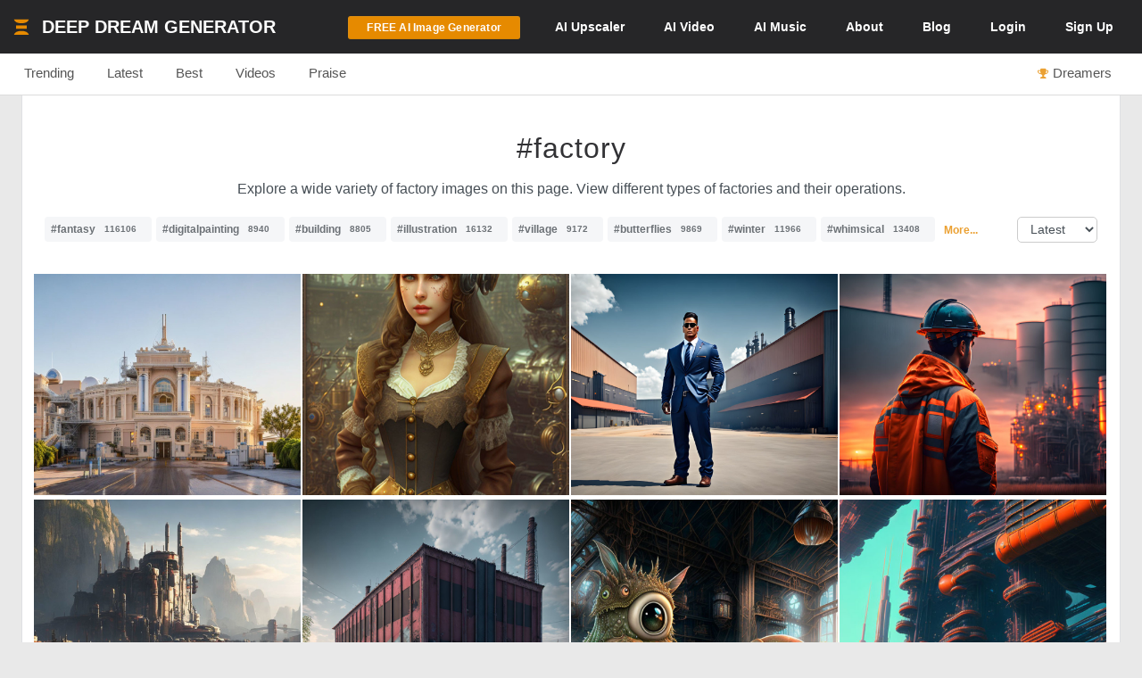

--- FILE ---
content_type: text/html; charset=UTF-8
request_url: https://deepdreamgenerator.com/tags/factory?page=9
body_size: 27995
content:
<!--  Section - Sub-Menu-->


<!--  Section - Content -->
<!doctype html>
<html class="no-js" lang="">

<head>
    
    <script type="text/javascript" charset="UTF-8" src="//geo.cookie-script.com/s/3fd90b2035f4db755e329072e067e0ff.js?country=gb&region=eu"></script>

    <!-- Google tag (gtag.js) with Consent Mode V2 -->
<script async src="https://www.googletagmanager.com/gtag/js?id=G-30GDX3M9B7"></script>
<script>
  window.dataLayer = window.dataLayer || [];
  function gtag(){dataLayer.push(arguments);}

  // Set default consent to 'denied' as a placeholder
  // CookieScript will update this based on user choice
  gtag('consent', 'default', {
    'analytics_storage': 'denied',
    'ad_storage': 'denied',
    'ad_user_data': 'denied',
    'ad_personalization': 'denied',
    'functionality_storage': 'denied',
    'personalization_storage': 'denied',
    'security_storage': 'granted', // Security cookies always allowed
    'wait_for_update': 500
  });

  gtag('js', new Date());
  gtag('config', 'G-30GDX3M9B7');
</script>
<!-- Google tag (gtag.js) ends -->


    <meta name="p:domain_verify" content="e8e547863911398e16ce49768f5a90c1"/>

    <meta charset="utf-8">
    <meta http-equiv="x-ua-compatible" content="ie=edge">
    <meta name="csrf-token" content="Q5RXNRZE9rb0NH54OCYpPy4kBn7tnBvhXeGcmJip">
    <title>    AI Generated Factory Photos and Artwork | Deep Dream Generator
</title>

    
    <meta name="description" content="Explore a wide variety of factory images on this page. View different types of factories and their operations.">


<meta property="og:title" content="AI Generated Factory Photos and Artwork | Deep Dream Generator" />
<meta property="og:description" content="Explore a wide variety of factory images on this page. View different types of factories and their operations.">


<meta name="twitter:title" content="AI Generated Factory Photos and Artwork | Deep Dream Generator">
<meta name="twitter:description" content="Explore a wide variety of factory images on this page. View different types of factories and their operations.">

            <link rel="canonical" href="https://deepdreamgenerator.com/tags/factory" />
    
    
    <!-- Facebook -->
    <meta property="fb:page_id" content="859189424130738">

    <script type="text/javascript">

// Test for the ugliness.
if (window.location.hash == '#_=_'){

    // Check if the browser supports history.replaceState.
    if (history.replaceState) {

        // Keep the exact URL up to the hash.
        var cleanHref = window.location.href.split('#')[0];

        // Replace the URL in the address bar without messing with the back button.
        history.replaceState(null, null, cleanHref);

    } else {

        // Well, you're on an old browser, we can get rid of the _=_ but not the #.
        window.location.hash = '';

    }

}

</script>

    
    <link rel="shortcut icon" type="image/png" href="https://cdn.deepdreamgenerator.com/favicon-16.png">
    <link rel="apple-touch-icon" href="https://cdn.deepdreamgenerator.com/favicon-57.png">
    <link rel="apple-touch-icon" sizes="114x114" href="https://cdn.deepdreamgenerator.com/favicon-114.png">
    <link rel="apple-touch-icon" sizes="72x72" href="https://cdn.deepdreamgenerator.com/favicon-72.png">
    <link rel="apple-touch-icon" sizes="144x144" href="https://cdn.deepdreamgenerator.com/favicon-144.png">
    <link rel="apple-touch-icon" sizes="60x60" href="https://cdn.deepdreamgenerator.com/favicon-60.png">
    <link rel="apple-touch-icon" sizes="120x120" href="https://cdn.deepdreamgenerator.com/favicon-120.png">
    <link rel="apple-touch-icon" sizes="76x76" href="https://cdn.deepdreamgenerator.com/favicon-76.png">
    <link rel="apple-touch-icon" sizes="152x152" href="https://cdn.deepdreamgenerator.com/favicon-152.png">
    <link rel="apple-touch-icon" sizes="180x180" href="https://cdn.deepdreamgenerator.com/favicon-180.png">
    <meta name="msapplication-TileColor" content="#FFFFFF">
    <meta name="msapplication-TileImage" content="https://cdn.deepdreamgenerator.com/favicon-144.png">
    <meta name="msapplication-config" content="https://cdn.deepdreamgenerator.com/browserconfig.xml">
    <meta name="google" value="notranslate">
    

    
    <meta name="apple-mobile-web-app-capable" content="yes">
    <meta name=viewport content="width=device-width, minimum-scale=1, maximum-scale=1, initial-scale=1">
    <meta name="apple-mobile-web-app-status-bar-style" content="black">

    
    <script src="https://cdn.deepdreamgenerator.com/vendor/sharpen/assets/js/modernizr-2.8.3.min.js"></script>
    <link href="https://cdn.deepdreamgenerator.com/vendor/sharpen/assets/bootstrap/css/bootstrap.min.css" rel="stylesheet">
    <link href="https://cdn.deepdreamgenerator.com/vendor/sharpen/assets/css/select2.min.css" rel="stylesheet">
    <link href="https://cdn.deepdreamgenerator.com/vendor/sharpen/assets/font-awesome-4.4.0/css/font-awesome.min.css" rel="stylesheet">
    <link href="https://cdn.deepdreamgenerator.com/vendor/sharpen/assets/css/fontello.css" rel="stylesheet">
    <link href="https://cdn.deepdreamgenerator.com/vendor/sharpen/assets/css/app.css?v=49" rel="stylesheet">
    <link href="https://cdn.deepdreamgenerator.com/assets/community/app.css?v=95" rel="stylesheet">
    <link href="https://cdn.deepdreamgenerator.com/assets/community/app2.css?v=69" rel="stylesheet">
    <link href="https://cdn.deepdreamgenerator.com/assets/loader.css" rel="stylesheet">
    <link href="https://cdn.deepdreamgenerator.com/vendor/progress-bar/style.css" rel="stylesheet">
    <link href="https://cdn.deepdreamgenerator.com/vendor/jquery-message/jquery-confirm.min.css" rel="stylesheet">
    <link href="https://cdn.deepdreamgenerator.com/vendor/light-gallery/css/lightgallery.css" rel="stylesheet">
    <link href="https://cdn.deepdreamgenerator.com/vendor/light-gallery/css/lg-fb-comment-box.css" rel="stylesheet">
    <link href="https://cdn.deepdreamgenerator.com/assets/community/follow.css" rel="stylesheet">
    <link href="https://cdn.deepdreamgenerator.com/assets/chat/chat.css?v=3" rel="stylesheet">
    <link href="https://cdn.deepdreamgenerator.com/assets/subscription/plans/css/style.css?v=4" rel="stylesheet">
    <link href="https://cdn.deepdreamgenerator.com/assets/subscription/style.css?v=4" rel="stylesheet">
    <link href="/assets/comments/css/feed-comments.css?v=12" rel="stylesheet" />
<link href="/assets/comments/css/emojis.css?v=9" rel="stylesheet" />
<style>
    .feed .dream-comment         button[title="smiling face with tear"] ,             button[title="disguised face"] ,             button[title="face with diagonal mouth"] ,             button[title="dotted line face"] ,             button[title="face in clouds"] ,             button[title="face exhaling"] ,             button[title="saluting face"] ,             button[title="hole"] ,             button[title="bomb"] ,             button[title="love letter"] ,             button[title="left speech bubble"] ,             button[title="smiling face"] ,             button[title="middle finger"] ,             button[title="pinched fingers"] ,             button[title="anatomical heart"] ,             button[title="lungs"] ,             button[title="heart on fire"] ,             button[title="face with open eyes and hand over mouth"] ,             button[title="biting lip"]      {
        display: none;
    }

    .sub-menu {
        margin-bottom: 0px;
    }
    .content-page {
        border-top: 0;
    }
    h1.tag {
        margin-bottom: 0 !important;
    }
    .tags-filter-select {
        max-width:90px;
        max-width: 90px;
        background: none;
        border: 1px solid #ccc;
        padding: 5px 10px;
        border-radius: 5px;
        float: right;
        font-size: 13.6px;
    }
    .gallery {
        padding: 0;
    }
    .gallery .item-box {
        padding-left: 0 !important;
    }
    @media (min-width: 1400px) {
        .container {
            width: 1390px !important;
        }
    }
</style>

    
    <link rel="stylesheet" href="https://cdn.deepdreamgenerator.com/assets/filemanager/filemanager.css?v=32" />
    <link rel="stylesheet" href="https://cdn.deepdreamgenerator.com/vendor/jQuery-File-Upload-10.31.0/css/jquery.fileupload.css" />
    <link rel="stylesheet" href="https://cdn.deepdreamgenerator.com/vendor/jQuery-File-Upload-10.31.0/css/jquery.fileupload-ui.css" />
    <link rel="stylesheet" href="https://cdn.deepdreamgenerator.com/vendor/Blueimp-Gallery-3.3.0/css/blueimp-gallery.css" />
    <link rel="stylesheet" href="https://cdn.deepdreamgenerator.com/vendor/Blueimp-Gallery-3.3.0/css/blueimp-gallery-indicator.css" />
    <link rel="stylesheet" href="https://cdn.deepdreamgenerator.com/vendor/Blueimp-Gallery-3.3.0/css/blueimp-gallery-video.css" />
    

    
    <script defer src="https://cdn.jsdelivr.net/npm/img-comparison-slider@8/dist/index.js"></script>
    <link rel="stylesheet" href="https://cdn.jsdelivr.net/npm/img-comparison-slider@8/dist/styles.css"/>


    
    <link href='//fonts.googleapis.com/css?family=Source+Sans+Pro:400,700' rel='stylesheet' type='text/css'>

    <script type="text/javascript">
    if ( ! ddg) {
        var ddg = {}
    }

    ddg.const = {
        user: {
            'id': null
        },
        dream: {
            access: {"PRIVATE":10,"PUBLIC":20},
            status: {"INIT":10,"UPLOADED":20,"PROCESSING":30,"PROCESSED":40,"RE_DREAM":50,"FAILED":60,"UTTERLY_FAILED":70,"ALBUM":100}
        },
    }

    ddg.m = {
        chId: 0
    }

</script>

    <meta name="facebook-domain-verification" content="olo2jadktj6l002hd6dtsy4ulh0znm" />
    <!-- Facebook Pixel Code - Blocked until consent --><script type="text/plain" data-cookiescript="accepted" data-cookiecategory="marketing">!function(f,b,e,v,n,t,s){if(f.fbq)return;n=f.fbq=function(){n.callMethod?n.callMethod.apply(n,arguments):n.queue.push(arguments)};if(!f._fbq)f._fbq=n;n.push=n;n.loaded=!0;n.version='2.0';n.queue=[];t=b.createElement(e);t.async=!0;t.src=v;s=b.getElementsByTagName(e)[0];s.parentNode.insertBefore(t,s)}(window,document,'script','https://connect.facebook.net/en_US/fbevents.js'); fbq('init', '2062691883936454'); fbq('track', 'PageView');</script><noscript> <img height="1" width="1" src="https://www.facebook.com/tr?id=2062691883936454&ev=PageView&noscript=1"/></noscript><!-- End Facebook Pixel Code -->



    
    <link href="https://cdn.deepdreamgenerator.com/assets/my-prompts/my-prompts.css?v=5" rel="stylesheet">

    <script type="text/javascript" src="//widget.trustpilot.com/bootstrap/v5/tp.widget.bootstrap.min.js" async></script>

</head>

<body class="not-logged-in inner-page
    ">

    
    


            <!--[if lt IE 8]>
    <p class="browserupgrade">You are using an <strong>outdated</strong> browser. Please <a href="http://browsehappy.com/">upgrade your browser</a> to improve your experience.</p>
<![endif]-->


<!-- Header -->
<header id="header">
    <div class="container">
        <div class="logo">
            <a href="https://deepdreamgenerator.com">
                <img class="small-ddg-logo" src="https://deepdreamgenerator.com/logo.svg">
                <span class="hidden-xs hidden-sm">
                    Deep Dream Generator
                </span>
                <span class="hidden-xs hidden-md hidden-lg">
                    DDG
                </span>
            </a>
        </div>

        <ul class="topNavigation">
            
            
                                    <li class="menu-item">
                        <a href="https://deepdreamgenerator.com/generate" class="link btn btn-sm btn-orange darker generate-btn" >
                            <i class="fa fa-cloud-upload" style="display: none;"></i>
                            <span>FREE AI Image Generator</span>
                        </a>
                    </li>
                
            


            
                                <li class="menu-item ">
                    <a href="https://deepdreamgenerator.com/ai-upscaler">
                        <span class="hidden-xs">AI </span>Upscaler
                    </a>
                </li>
                
                                    
                    <li class="menu-item narrow-buttons">
                        <a href="https://deepdreamgenerator.com/video-generator">
                            <span class="hidden-xs">AI </span>Video
                        </a>
                    </li>

                    <li class="menu-item">
                        <a href="https://deepdreamgenerator.com/music-generator">
                            <span class="hidden-xs">AI </span>Music
                        </a>
                    </li>

                    
                    <li class="menu-item narrow-buttons">
                        <a href="https://deepdreamgenerator.com/about">About</a>
                    </li>

                    
                    <li class="menu-item narrow-buttons hidden-xs">
                        <a href="https://deepdreamgenerator.com/blog">Blog</a>
                    </li>
                
                
                <li class="menu-item narrow-buttons">
                    <a href="https://deepdreamgenerator.com/login" class="hidden-xs hidden-sm hidden-md">Login</a>
                    <a href="https://deepdreamgenerator.com/sign-up">Sign Up</a>
                </li>

                    </ul>
    </div>
</header>
                <div class="sub-menu">
    <div class="container">
        <div class="content">
                <div class="">
        <ul class="nav nav-tabs  home-submenu" role="tablist">     <li role="presentation" class=" ">
        <a href="https://deepdreamgenerator.com">Trending</a>
    </li>    <li role="presentation" class=" ">
        <a href="https://deepdreamgenerator.com/latest">Latest</a>
    </li>    <li role="presentation" class=" ">
        <a href="https://deepdreamgenerator.com/best/week">Best</a>
    </li>    <li role="presentation" class=" ">
        <a href="https://deepdreamgenerator.com/videos">Videos</a>
    </li>    <li role="presentation" class=" ">
        <a href="https://deepdreamgenerator.com/praise">Praise</a>
    </li>    <li role="presentation" class=" top-dreamers-btn pull-right">
        <a href="https://deepdreamgenerator.com/dreamers"><i class="fa fa-trophy"></i><span class="hidden-xs">Dreamers</span></a>
    </li>    <li role="presentation" class=" top-dreamers-btn pull-right hidden">
        <a href="https://deepdreamgenerator.com/subscription/plans"><i class="fa fa-dollar"></i><span class="">Buy <span class="hidden-xs">Energy</span></span></a>
    </li> </ul>
</div>

        </div>
    </div>
</div>
    
    


    <div class="pageContent">
        <div class="pageWrap">
            <div class="container">

                
                
                    

                    

                    <!-- Ads -->

                    

<div class="content-page tags" >
    <h1 style="width: 100%; border-bottom: 0px;" class="tag text-center">#factory</h1>

                <p style="text-align:center">Explore a wide variety of factory images on this page. View different types of factories and their operations.</p>
    
    <div style="margin-top:20px">
        <p class="tags-block">
            <a class="tag" title="View collection of fantasy" href="https://deepdreamgenerator.com/tags/fantasy">#fantasy<span class="count">116106</span></a>
            <a class="tag" title="View collection of digitalpainting" href="https://deepdreamgenerator.com/tags/digitalpainting">#digitalpainting<span class="count">8940</span></a>
            <a class="tag" title="View collection of building" href="https://deepdreamgenerator.com/tags/building">#building<span class="count">8805</span></a>
            <a class="tag" title="View collection of illustration" href="https://deepdreamgenerator.com/tags/illustration">#illustration<span class="count">16132</span></a>
            <a class="tag" title="View collection of village" href="https://deepdreamgenerator.com/tags/village">#village<span class="count">9172</span></a>
            <a class="tag" title="View collection of butterflies" href="https://deepdreamgenerator.com/tags/butterflies">#butterflies<span class="count">9869</span></a>
            <a class="tag" title="View collection of winter" href="https://deepdreamgenerator.com/tags/winter">#winter<span class="count">11966</span></a>
            <a class="tag" title="View collection of whimsical" href="https://deepdreamgenerator.com/tags/whimsical">#whimsical<span class="count">13408</span></a>
                <a title="View more tags" href="https://deepdreamgenerator.com/tags" style="position: relative;top: -2px;margin-left:5px;font-size: 12px;"><strong>More...</strong></a>
    </p>
        <select class="tags-filter-select" onchange="location=this.value;">
            <option value="https://deepdreamgenerator.com/tags/factory" selected>Latest</option>
            <option value="https://deepdreamgenerator.com/tags/factory/popular" >Popular</option>
        </select>
    </div>

    <div style="margin-bottom: 15px;" class="clearfix"></div>

    <link rel="stylesheet" href="https://cdn.deepdreamgenerator.com/assets/album/album.css?v=7">
<link rel="stylesheet" href="https://cdn.deepdreamgenerator.com/assets/community/pin-dreams.css?v=1">
<div class="row gallery light-gallery ddg-load-later">



            
    <div
        ddg-type="dream"
        ddg-uid="wbcad6m2i1n"
        class="item   ddg-attributes item-box col-lg-3 col-md-4 col-sm-6  one-small-box normal-dream"
    >
        <div class="image-wrapper">
                            <div>
            <img
            data-src="https://b2-backblaze-stackpath.b-cdn.net/1804993/nmujod_6bf9479065159b463ed40ca77d4ff2b35e7e916f.jpg"
            data-sub-html="<a uid='wbcad6m2i1n' href='https://deepdreamgenerator.com/ddream/wbcad6m2i1n'><span>Ukraine, Kotsiubiiv, Kotsiubiiv O &amp;amp; B Theatre &nbsp;<i class='fa fa-angle-right'></i></span></a>"
            class="light-gallery-item thumb img-responsive"
            ddg-target-gallery="#light-gallery-default"
            ddg-target-slide="0"
            alt="Classical-style building with ornate façade and modern elements in soft sunlight"
            src="https://d1joui61864gj3.cloudfront.net/1804993/md_nmujod_b56241a2394a441c8a0fac379e5c78e9999212d8.jpg"
            
        >
    </div>
                                    
            <div class="ddg-round-btn ddg-drop-down dropup boxHeaderOptions">
                <div class="dropdown-toggle"
                     title="More options"
                     data-toggle="dropdown" aria-haspopup="true" aria-expanded="true">
                     <i class="fa fa-ellipsis-v"></i>
                 </div>
                <ul class="dropdown-menu ddg-menu-left">
                    <li>
                <a class="popup-info" ddg-popup-target="#dream-share-popup-30475986" ddg-popup-title="Share Ukraine, Kotsiubiiv, Kotsiubiiv O &amp; B Theatre" href="#" >
                    <i class="fa fa-share-alt"></i> Share
                </a>
                <div id="dream-share-popup-30475986" class="hidden">
            <div class="well share-popup-well">
            <span>https://deepdreamgenerator.com/ddream/wbcad6m2i1n</span>

            <a class="share-dream-copy-link"
                href="javascript:void(0);"
                data-link="https://deepdreamgenerator.com/ddream/wbcad6m2i1n"
            >COPY LINK</a>
        </div>
        <div class="share-dream">
    <a class="share-facebook"
        href="https://www.facebook.com/sharer/sharer.php?u=https://deepdreamgenerator.com/ddream/wbcad6m2i1n"
        target="_blank"
        data-toggle="tooltip"
        title="Share on Facebook"
    ><i class="fa fa-facebook-square"></i></a>

    <a class="share-pinterest"
        href="https://pinterest.com/pin/create/button/?url=https://deepdreamgenerator.com/ddream/wbcad6m2i1n&media=https://b2-backblaze-stackpath.b-cdn.net/1804993/nmujod_6bf9479065159b463ed40ca77d4ff2b35e7e916f.jpg
                    &description=Classical-style building with ornate façade and modern elements, under soft sunlight against a clear sky. Elegant architecture on display.
        "
        target="_blank"
        data-toggle="tooltip"
        title="Pin it on Pinterest"
    ><i class="fa fa-pinterest-square"></i></a>

    <a class="share-reddit"
                    href="https://www.reddit.com/submit?url=https://deepdreamgenerator.com/ddream/wbcad6m2i1n
            &title=Classical-style building with ornate façade and modern elements, under soft sunlight against a clear sky. Elegant architecture on display.
            &sr=aiArt"
                target="_blank"
        data-toggle="tooltip"
        title="Share on Reddit"
    ><i class="fa fa-reddit-square"></i></a>

    <a class="share-twitter-x"
                    href="https://twitter.com/intent/tweet?text=Classical-style building with ornate façade and modern elements, under soft sunlight against a clear sky. Elegant architecture on display.
            &url=https://deepdreamgenerator.com/ddream/wbcad6m2i1n"
                target="_blank"
        data-toggle="tooltip"
        title="Tweet on X"
    >
        <svg xmlns="http://www.w3.org/2000/svg" width="41" height="41" viewBox="0 0 448 512">
            <path d="M64 32C28.7 32 0 60.7 0 96V416c0 35.3 28.7 64 64 64H384c35.3 0 64-28.7 64-64V96c0-35.3-28.7-64-64-64H64zm297.1 84L257.3 234.6 379.4 396H283.8L209 298.1 123.3 396H75.8l111-126.9L69.7 116h98l67.7 89.5L313.6 116h47.5zM323.3 367.6L153.4 142.9H125.1L296.9 367.6h26.3z"/>
        </svg>
    </a>
</div>    </div>
            </li>
        
        <li>
            <a class="popup-info" ddg-popup-target="#dream-info-popup-30475986" ddg-popup-title="Info" href="#" >
                <i class="fa fa-info-circle"></i> Info
            </a>
                            <div id="dream-info-popup-30475986" class="hidden">
            <p>Ukraine, Kotsiubiiv, Kotsiubiiv O &amp; B Theatre</p>
        <ul class="dream-info-popup">
        <li>
            <p>
                <strong>Model:</strong>
                <span class="dream-ticker">
                    Artistic
                                    </span>
                            </p>
        </li>
                    <li>
                <p>
                    <strong>Size:</strong>
                    <span>
                        1024 X 576
                        (0.59 MP)
                    </span>
                </p>
            </li>
                                            <li>
                <p><strong>Used settings:</strong></p>
                <ul>
                                            <li><strong>Prompt</strong>: These additional missions are SpaceX CRS-13, SpaceX CRS-14 and SpaceX CRS-15 and would cover the cargo needs of 2017. On 24 February 2016, SpaceNews disclosed that SpaceX had been awarded a further five missions under Commercial Resupply Services Phase 1. This additional tranche of missions had SpaceX CRS-16 and SpaceX CRS-17 manifested for FY2017 while SpaceX CRS-18, SpaceX CRS-19 and SpaceX CRS-20 and were notionally manifested for FY2018.</li>
                                            <li><strong>Using base image</strong>: Yes</li>
                                    </ul>
            </li>
            </ul>
</div>
                    </li>


        
        

        
        
                <li>
            <a href="https://deepdreamgenerator.com/ddream/wbcad6m2i1n">
                <i class="fa fa-share"></i> Dream page
            </a>
        </li>
        
                            

        
        <li>
            <a class="popup-info" ddg-popup-target="#report-popup-30475986" ddg-popup-title="Report" ddg-callback="reportControls()" href="#" >
                <i class="fa fa-exclamation-circle"></i> Report
            </a>
            <div id="report-popup-30475986" class="report-popup hidden">
    <div class="report-form row text-center">
        <div class="col-lg-12 form-group ">
            <p>Would you like to report this Dream as inappropriate?</p>
        </div>
        <div class="col-lg-12 form-group ">
            <textarea class="form-control comment" rows="2" cols="50" placeholder="Write a comment (optional)..."></textarea>
        </div>
        <div class="col-lg-12 form-group">
            <button class="report-button btn btn-primary" objectId="30475986" objectType="dream">Report</button>
        </div>
    </div>
</div>
        </li>
        
        
    </ul>

            </div>
                            <div class="info">
                                                                        <img
                                class="original img-responsive"
                                alt="Classical-style building with ornate façade and modern elements in soft sunlight"
                                src="https://b2-backblaze-stackpath.b-cdn.net/1804993/xs_hzybbw_5025671394b01c71f7ec4c323732cb98c0977815.jpg"
                            >
                                            
                                        <span class="time">
                        <i class="fa fa-clock-o"></i>
                        146w
                    </span>
                    <div class="stats">
                        <div class="dream-views-single-page">
    <i class="fa fa-eye view-icon" aria-hidden="true"></i>
    <span class="number">0</span>
</div>
                        <div class="dream-comments-icon" ddg-uid="wbcad6m2i1n">
   <span class="btn-action fa fa-comment-o" title="Comments"></span>
</div>
<div class="comments">
   <div class="dream-comments" ddg-uid="wbcad6m2i1n">
      <span class="number">0</span>
   </div>
</div>                        <div class="likes">
                            <div class="dream-like "
     ddg-uid="wbcad6m2i1n"
     ddg-likes="13"
>
    <span class="btn-action fa fa-heart-o" title="Like"></span>
    <span class="btn-action fa fa-heart" title="Click to Unlike"></span>
    <span class="number">13</span>
</div>
                        </div>
                    </div>
                </div>
            
            
            
        </div>
    </div>
        
    <div
        ddg-type="dream"
        ddg-uid="ja2zqdkgcby"
        class="item   ddg-attributes item-box col-lg-3 col-md-4 col-sm-6  one-small-box normal-dream"
    >
        <div class="image-wrapper">
                            <div>
            <img
            data-src="https://b2-backblaze-stackpath.b-cdn.net/1910578/bcyrbk_607a80db33b2b21a66d0bacc5eda4997ad76eceb.jpg"
            data-sub-html="<a uid='ja2zqdkgcby' href='https://deepdreamgenerator.com/ddream/ja2zqdkgcby'><span>Gioconda as a steampunk girl &nbsp;<i class='fa fa-angle-right'></i></span></a>"
            class="light-gallery-item thumb img-responsive"
            ddg-target-gallery="#light-gallery-default"
            ddg-target-slide="1"
            alt="Steampunk woman in corset and goggles against industrial backdrop"
            src="https://d1joui61864gj3.cloudfront.net/1910578/md_bcyrbk_bd36579bf971ce16720f92e7e81471db6e24f4b4.jpg"
            
        >
    </div>
                                    
            <div class="ddg-round-btn ddg-drop-down dropup boxHeaderOptions">
                <div class="dropdown-toggle"
                     title="More options"
                     data-toggle="dropdown" aria-haspopup="true" aria-expanded="true">
                     <i class="fa fa-ellipsis-v"></i>
                 </div>
                <ul class="dropdown-menu ddg-menu-left">
                    <li>
                <a class="popup-info" ddg-popup-target="#dream-share-popup-30520635" ddg-popup-title="Share Gioconda as a steampunk girl" href="#" >
                    <i class="fa fa-share-alt"></i> Share
                </a>
                <div id="dream-share-popup-30520635" class="hidden">
            <div class="well share-popup-well">
            <span>https://deepdreamgenerator.com/ddream/ja2zqdkgcby</span>

            <a class="share-dream-copy-link"
                href="javascript:void(0);"
                data-link="https://deepdreamgenerator.com/ddream/ja2zqdkgcby"
            >COPY LINK</a>
        </div>
        <div class="share-dream">
    <a class="share-facebook"
        href="https://www.facebook.com/sharer/sharer.php?u=https://deepdreamgenerator.com/ddream/ja2zqdkgcby"
        target="_blank"
        data-toggle="tooltip"
        title="Share on Facebook"
    ><i class="fa fa-facebook-square"></i></a>

    <a class="share-pinterest"
        href="https://pinterest.com/pin/create/button/?url=https://deepdreamgenerator.com/ddream/ja2zqdkgcby&media=https://b2-backblaze-stackpath.b-cdn.net/1910578/bcyrbk_607a80db33b2b21a66d0bacc5eda4997ad76eceb.jpg
                    &description=Steampunk-themed image featuring a woman in elaborate attire with goggles, corset, and accessories, set against an industrial backdrop.
        "
        target="_blank"
        data-toggle="tooltip"
        title="Pin it on Pinterest"
    ><i class="fa fa-pinterest-square"></i></a>

    <a class="share-reddit"
                    href="https://www.reddit.com/submit?url=https://deepdreamgenerator.com/ddream/ja2zqdkgcby
            &title=Steampunk-themed image featuring a woman in elaborate attire with goggles, corset, and accessories, set against an industrial backdrop.
            &sr=aiArt"
                target="_blank"
        data-toggle="tooltip"
        title="Share on Reddit"
    ><i class="fa fa-reddit-square"></i></a>

    <a class="share-twitter-x"
                    href="https://twitter.com/intent/tweet?text=Steampunk-themed image featuring a woman in elaborate attire with goggles, corset, and accessories, set against an industrial backdrop.
            &url=https://deepdreamgenerator.com/ddream/ja2zqdkgcby"
                target="_blank"
        data-toggle="tooltip"
        title="Tweet on X"
    >
        <svg xmlns="http://www.w3.org/2000/svg" width="41" height="41" viewBox="0 0 448 512">
            <path d="M64 32C28.7 32 0 60.7 0 96V416c0 35.3 28.7 64 64 64H384c35.3 0 64-28.7 64-64V96c0-35.3-28.7-64-64-64H64zm297.1 84L257.3 234.6 379.4 396H283.8L209 298.1 123.3 396H75.8l111-126.9L69.7 116h98l67.7 89.5L313.6 116h47.5zM323.3 367.6L153.4 142.9H125.1L296.9 367.6h26.3z"/>
        </svg>
    </a>
</div>    </div>
            </li>
        
        <li>
            <a class="popup-info" ddg-popup-target="#dream-info-popup-30520635" ddg-popup-title="Info" href="#" >
                <i class="fa fa-info-circle"></i> Info
            </a>
                            <div id="dream-info-popup-30520635" class="hidden">
            <p>Gioconda as a steampunk girl</p>
        <ul class="dream-info-popup">
        <li>
            <p>
                <strong>Model:</strong>
                <span class="dream-ticker">
                    Artistic
                                    </span>
                            </p>
        </li>
                    <li>
                <p>
                    <strong>Size:</strong>
                    <span>
                        608 X 928
                        (0.56 MP)
                    </span>
                </p>
            </li>
                                            <li>
                <p><strong>Used settings:</strong></p>
                <ul>
                                            <li><strong>Prompt</strong>: Steampunk beautifull girl near a factory</li>
                                            <li><strong>Using base image</strong>: Yes</li>
                                    </ul>
            </li>
            </ul>
</div>
                    </li>


        
        

        
        
                <li>
            <a href="https://deepdreamgenerator.com/ddream/ja2zqdkgcby">
                <i class="fa fa-share"></i> Dream page
            </a>
        </li>
        
                            

        
        <li>
            <a class="popup-info" ddg-popup-target="#report-popup-30520635" ddg-popup-title="Report" ddg-callback="reportControls()" href="#" >
                <i class="fa fa-exclamation-circle"></i> Report
            </a>
            <div id="report-popup-30520635" class="report-popup hidden">
    <div class="report-form row text-center">
        <div class="col-lg-12 form-group ">
            <p>Would you like to report this Dream as inappropriate?</p>
        </div>
        <div class="col-lg-12 form-group ">
            <textarea class="form-control comment" rows="2" cols="50" placeholder="Write a comment (optional)..."></textarea>
        </div>
        <div class="col-lg-12 form-group">
            <button class="report-button btn btn-primary" objectId="30520635" objectType="dream">Report</button>
        </div>
    </div>
</div>
        </li>
        
        
    </ul>

            </div>
                            <div class="info">
                                                                        <img
                                class="original img-responsive"
                                alt="Steampunk woman in corset and goggles against industrial backdrop"
                                src="https://b2-backblaze-stackpath.b-cdn.net/1910578/xs_ikgukq_0ddd04f802f184d79f2d05503419b4e5464ce07a.jpg"
                            >
                                            
                                        <span class="time">
                        <i class="fa fa-clock-o"></i>
                        146w
                    </span>
                    <div class="stats">
                        <div class="dream-views-single-page">
    <i class="fa fa-eye view-icon" aria-hidden="true"></i>
    <span class="number">0</span>
</div>
                        <div class="dream-comments-icon" ddg-uid="ja2zqdkgcby">
   <span class="btn-action fa fa-comment-o" title="Comments"></span>
</div>
<div class="comments">
   <div class="dream-comments" ddg-uid="ja2zqdkgcby">
      <span class="number">0</span>
   </div>
</div>                        <div class="likes">
                            <div class="dream-like "
     ddg-uid="ja2zqdkgcby"
     ddg-likes="15"
>
    <span class="btn-action fa fa-heart-o" title="Like"></span>
    <span class="btn-action fa fa-heart" title="Click to Unlike"></span>
    <span class="number">15</span>
</div>
                        </div>
                    </div>
                </div>
            
            
            
        </div>
    </div>
        
    <div
        ddg-type="dream"
        ddg-uid="3iq2f92xqlf"
        class="item   ddg-attributes item-box col-lg-3 col-md-4 col-sm-6  one-small-box normal-dream"
    >
        <div class="image-wrapper">
                            <div>
            <img
            data-src="https://b2-backblaze-stackpath.b-cdn.net/216323/udiqjz_f9994ac078c521d4884a8e8ca5229a7b78f5ee06.jpg"
            data-sub-html="<a uid='3iq2f92xqlf' href='https://deepdreamgenerator.com/ddream/3iq2f92xqlf'><span>Orc in modern business suit in front of a factory &nbsp;<i class='fa fa-angle-right'></i></span></a>"
            class="light-gallery-item thumb img-responsive"
            ddg-target-gallery="#light-gallery-default"
            ddg-target-slide="2"
            alt="Confident man in blue suit and sunglasses against industrial backdrop"
            src="https://d1joui61864gj3.cloudfront.net/216323/md_udiqjz_bd20f74c0daf279080cd6dc403087f3adc071c64.jpg"
            
        >
    </div>
                                    
            <div class="ddg-round-btn ddg-drop-down dropup boxHeaderOptions">
                <div class="dropdown-toggle"
                     title="More options"
                     data-toggle="dropdown" aria-haspopup="true" aria-expanded="true">
                     <i class="fa fa-ellipsis-v"></i>
                 </div>
                <ul class="dropdown-menu ddg-menu-left">
                    <li>
                <a class="popup-info" ddg-popup-target="#dream-share-popup-30280107" ddg-popup-title="Share Orc in modern business suit in front of a factory" href="#" >
                    <i class="fa fa-share-alt"></i> Share
                </a>
                <div id="dream-share-popup-30280107" class="hidden">
            <div class="well share-popup-well">
            <span>https://deepdreamgenerator.com/ddream/3iq2f92xqlf</span>

            <a class="share-dream-copy-link"
                href="javascript:void(0);"
                data-link="https://deepdreamgenerator.com/ddream/3iq2f92xqlf"
            >COPY LINK</a>
        </div>
        <div class="share-dream">
    <a class="share-facebook"
        href="https://www.facebook.com/sharer/sharer.php?u=https://deepdreamgenerator.com/ddream/3iq2f92xqlf"
        target="_blank"
        data-toggle="tooltip"
        title="Share on Facebook"
    ><i class="fa fa-facebook-square"></i></a>

    <a class="share-pinterest"
        href="https://pinterest.com/pin/create/button/?url=https://deepdreamgenerator.com/ddream/3iq2f92xqlf&media=https://b2-backblaze-stackpath.b-cdn.net/216323/udiqjz_f9994ac078c521d4884a8e8ca5229a7b78f5ee06.jpg
                    &description=Confident man in blue suit and sunglasses poses against industrial buildings under clear blue sky.
        "
        target="_blank"
        data-toggle="tooltip"
        title="Pin it on Pinterest"
    ><i class="fa fa-pinterest-square"></i></a>

    <a class="share-reddit"
                    href="https://www.reddit.com/submit?url=https://deepdreamgenerator.com/ddream/3iq2f92xqlf
            &title=Confident man in blue suit and sunglasses poses against industrial buildings under clear blue sky.
            &sr=aiArt"
                target="_blank"
        data-toggle="tooltip"
        title="Share on Reddit"
    ><i class="fa fa-reddit-square"></i></a>

    <a class="share-twitter-x"
                    href="https://twitter.com/intent/tweet?text=Confident man in blue suit and sunglasses poses against industrial buildings under clear blue sky.
            &url=https://deepdreamgenerator.com/ddream/3iq2f92xqlf"
                target="_blank"
        data-toggle="tooltip"
        title="Tweet on X"
    >
        <svg xmlns="http://www.w3.org/2000/svg" width="41" height="41" viewBox="0 0 448 512">
            <path d="M64 32C28.7 32 0 60.7 0 96V416c0 35.3 28.7 64 64 64H384c35.3 0 64-28.7 64-64V96c0-35.3-28.7-64-64-64H64zm297.1 84L257.3 234.6 379.4 396H283.8L209 298.1 123.3 396H75.8l111-126.9L69.7 116h98l67.7 89.5L313.6 116h47.5zM323.3 367.6L153.4 142.9H125.1L296.9 367.6h26.3z"/>
        </svg>
    </a>
</div>    </div>
            </li>
        
        <li>
            <a class="popup-info" ddg-popup-target="#dream-info-popup-30280107" ddg-popup-title="Info" href="#" >
                <i class="fa fa-info-circle"></i> Info
            </a>
                            <div id="dream-info-popup-30280107" class="hidden">
            <p>Orc in modern business suit in front of a factory</p>
        <ul class="dream-info-popup">
        <li>
            <p>
                <strong>Model:</strong>
                <span class="dream-ticker">
                    Artistic
                                    </span>
                            </p>
        </li>
                    <li>
                <p>
                    <strong>Size:</strong>
                    <span>
                        1155 X 908
                        (1.05 MP)
                    </span>
                </p>
            </li>
                                            <li>
                <p><strong>Used settings:</strong></p>
                <ul>
                                            <li><strong>Prompt</strong>: Am orc in a modern business suit in front of a factory</li>
                                            <li><strong>Using base image</strong>: No</li>
                                            <li><strong>Aspect Ratio</strong>: landscape</li>
                                    </ul>
            </li>
            </ul>
</div>
                    </li>


        
        

        
        
                <li>
            <a href="https://deepdreamgenerator.com/ddream/3iq2f92xqlf">
                <i class="fa fa-share"></i> Dream page
            </a>
        </li>
        
                            

        
        <li>
            <a class="popup-info" ddg-popup-target="#report-popup-30280107" ddg-popup-title="Report" ddg-callback="reportControls()" href="#" >
                <i class="fa fa-exclamation-circle"></i> Report
            </a>
            <div id="report-popup-30280107" class="report-popup hidden">
    <div class="report-form row text-center">
        <div class="col-lg-12 form-group ">
            <p>Would you like to report this Dream as inappropriate?</p>
        </div>
        <div class="col-lg-12 form-group ">
            <textarea class="form-control comment" rows="2" cols="50" placeholder="Write a comment (optional)..."></textarea>
        </div>
        <div class="col-lg-12 form-group">
            <button class="report-button btn btn-primary" objectId="30280107" objectType="dream">Report</button>
        </div>
    </div>
</div>
        </li>
        
        
    </ul>

            </div>
                            <div class="info">
                                                                
                                        <span class="time">
                        <i class="fa fa-clock-o"></i>
                        147w
                    </span>
                    <div class="stats">
                        <div class="dream-views-single-page">
    <i class="fa fa-eye view-icon" aria-hidden="true"></i>
    <span class="number">0</span>
</div>
                        <div class="dream-comments-icon" ddg-uid="3iq2f92xqlf">
   <span class="btn-action fa fa-comment-o" title="Comments"></span>
</div>
<div class="comments">
   <div class="dream-comments" ddg-uid="3iq2f92xqlf">
      <span class="number">0</span>
   </div>
</div>                        <div class="likes">
                            <div class="dream-like "
     ddg-uid="3iq2f92xqlf"
     ddg-likes="1"
>
    <span class="btn-action fa fa-heart-o" title="Like"></span>
    <span class="btn-action fa fa-heart" title="Click to Unlike"></span>
    <span class="number">1</span>
</div>
                        </div>
                    </div>
                </div>
            
            
            
        </div>
    </div>
        
    <div
        ddg-type="dream"
        ddg-uid="fm89qky0y0j"
        class="item   ddg-attributes item-box col-lg-3 col-md-4 col-sm-6  one-small-box normal-dream"
    >
        <div class="image-wrapper">
                            <div>
            <img
            data-src="https://b2-backblaze-stackpath.b-cdn.net/876859/y6zvpp_cfa4329b8f43ba31ae65c2957e273d7b30e52067.jpg"
            data-sub-html="<a uid='fm89qky0y0j' href='https://deepdreamgenerator.com/ddream/fm89qky0y0j'><span>Factory Engineer &nbsp;<i class='fa fa-angle-right'></i></span></a>"
            class="light-gallery-item thumb img-responsive"
            ddg-target-gallery="#light-gallery-default"
            ddg-target-slide="3"
            alt="Worker in high-visibility vest and helmet views illuminated industrial plant at dusk"
            src="https://d1joui61864gj3.cloudfront.net/876859/md_y6zvpp_4aa38b8b76182ee718240bf99ef1cc747129757b.jpg"
            
        >
    </div>
                                    
            <div class="ddg-round-btn ddg-drop-down dropup boxHeaderOptions">
                <div class="dropdown-toggle"
                     title="More options"
                     data-toggle="dropdown" aria-haspopup="true" aria-expanded="true">
                     <i class="fa fa-ellipsis-v"></i>
                 </div>
                <ul class="dropdown-menu ddg-menu-left">
                    <li>
                <a class="popup-info" ddg-popup-target="#dream-share-popup-30098720" ddg-popup-title="Share Factory Engineer" href="#" >
                    <i class="fa fa-share-alt"></i> Share
                </a>
                <div id="dream-share-popup-30098720" class="hidden">
            <div class="well share-popup-well">
            <span>https://deepdreamgenerator.com/ddream/fm89qky0y0j</span>

            <a class="share-dream-copy-link"
                href="javascript:void(0);"
                data-link="https://deepdreamgenerator.com/ddream/fm89qky0y0j"
            >COPY LINK</a>
        </div>
        <div class="share-dream">
    <a class="share-facebook"
        href="https://www.facebook.com/sharer/sharer.php?u=https://deepdreamgenerator.com/ddream/fm89qky0y0j"
        target="_blank"
        data-toggle="tooltip"
        title="Share on Facebook"
    ><i class="fa fa-facebook-square"></i></a>

    <a class="share-pinterest"
        href="https://pinterest.com/pin/create/button/?url=https://deepdreamgenerator.com/ddream/fm89qky0y0j&media=https://b2-backblaze-stackpath.b-cdn.net/876859/y6zvpp_cfa4329b8f43ba31ae65c2957e273d7b30e52067.jpg
                    &description=Industrial worker in high-visibility vest and helmet observing illuminated industrial plant structures at dusk.
        "
        target="_blank"
        data-toggle="tooltip"
        title="Pin it on Pinterest"
    ><i class="fa fa-pinterest-square"></i></a>

    <a class="share-reddit"
                    href="https://www.reddit.com/submit?url=https://deepdreamgenerator.com/ddream/fm89qky0y0j
            &title=Industrial worker in high-visibility vest and helmet observing illuminated industrial plant structures at dusk.
            &sr=aiArt"
                target="_blank"
        data-toggle="tooltip"
        title="Share on Reddit"
    ><i class="fa fa-reddit-square"></i></a>

    <a class="share-twitter-x"
                    href="https://twitter.com/intent/tweet?text=Industrial worker in high-visibility vest and helmet observing illuminated industrial plant structures at dusk.
            &url=https://deepdreamgenerator.com/ddream/fm89qky0y0j"
                target="_blank"
        data-toggle="tooltip"
        title="Tweet on X"
    >
        <svg xmlns="http://www.w3.org/2000/svg" width="41" height="41" viewBox="0 0 448 512">
            <path d="M64 32C28.7 32 0 60.7 0 96V416c0 35.3 28.7 64 64 64H384c35.3 0 64-28.7 64-64V96c0-35.3-28.7-64-64-64H64zm297.1 84L257.3 234.6 379.4 396H283.8L209 298.1 123.3 396H75.8l111-126.9L69.7 116h98l67.7 89.5L313.6 116h47.5zM323.3 367.6L153.4 142.9H125.1L296.9 367.6h26.3z"/>
        </svg>
    </a>
</div>    </div>
            </li>
        
        <li>
            <a class="popup-info" ddg-popup-target="#dream-info-popup-30098720" ddg-popup-title="Info" href="#" >
                <i class="fa fa-info-circle"></i> Info
            </a>
                            <div id="dream-info-popup-30098720" class="hidden">
            <p>Factory Engineer</p>
        <ul class="dream-info-popup">
        <li>
            <p>
                <strong>Model:</strong>
                <span class="dream-ticker">
                    Artistic
                                    </span>
                            </p>
        </li>
                    <li>
                <p>
                    <strong>Size:</strong>
                    <span>
                        1161 X 903
                        (1.05 MP)
                    </span>
                </p>
            </li>
                                            <li>
                <p><strong>Used settings:</strong></p>
                <ul>
                                            <li><strong>Prompt</strong>: engineer looks out over a sprawling factory landscape, dark sky, foliage, orange coat, spanner in hand</li>
                                            <li><strong>Using base image</strong>: No</li>
                                            <li><strong>Aspect Ratio</strong>: landscape</li>
                                    </ul>
            </li>
            </ul>
</div>
                    </li>


        
        

        
        
                <li>
            <a href="https://deepdreamgenerator.com/ddream/fm89qky0y0j">
                <i class="fa fa-share"></i> Dream page
            </a>
        </li>
        
                            

        
        <li>
            <a class="popup-info" ddg-popup-target="#report-popup-30098720" ddg-popup-title="Report" ddg-callback="reportControls()" href="#" >
                <i class="fa fa-exclamation-circle"></i> Report
            </a>
            <div id="report-popup-30098720" class="report-popup hidden">
    <div class="report-form row text-center">
        <div class="col-lg-12 form-group ">
            <p>Would you like to report this Dream as inappropriate?</p>
        </div>
        <div class="col-lg-12 form-group ">
            <textarea class="form-control comment" rows="2" cols="50" placeholder="Write a comment (optional)..."></textarea>
        </div>
        <div class="col-lg-12 form-group">
            <button class="report-button btn btn-primary" objectId="30098720" objectType="dream">Report</button>
        </div>
    </div>
</div>
        </li>
        
        
    </ul>

            </div>
                            <div class="info">
                                                                
                                        <span class="time">
                        <i class="fa fa-clock-o"></i>
                        147w
                    </span>
                    <div class="stats">
                        <div class="dream-views-single-page">
    <i class="fa fa-eye view-icon" aria-hidden="true"></i>
    <span class="number">0</span>
</div>
                        <div class="dream-comments-icon" ddg-uid="fm89qky0y0j">
   <span class="btn-action fa fa-comment-o" title="Comments"></span>
</div>
<div class="comments">
   <div class="dream-comments" ddg-uid="fm89qky0y0j">
      <span class="number">0</span>
   </div>
</div>                        <div class="likes">
                            <div class="dream-like "
     ddg-uid="fm89qky0y0j"
     ddg-likes="0"
>
    <span class="btn-action fa fa-heart-o" title="Like"></span>
    <span class="btn-action fa fa-heart" title="Click to Unlike"></span>
    <span class="number">0</span>
</div>
                        </div>
                    </div>
                </div>
            
            
            
        </div>
    </div>
        
    <div
        ddg-type="dream"
        ddg-uid="2a5xub63tq8"
        class="item   ddg-attributes item-box col-lg-3 col-md-4 col-sm-6  one-small-box normal-dream"
    >
        <div class="image-wrapper">
                            <div>
            <img
            data-src="https://b2-backblaze-stackpath.b-cdn.net/908861/vnmsfb_4803d3ce50e484a4bcb55cf99159eedd6c696b2b.jpg"
            data-sub-html="<a uid='2a5xub63tq8' href='https://deepdreamgenerator.com/ddream/2a5xub63tq8'><span>Useless Machines &nbsp;<i class='fa fa-angle-right'></i></span></a>"
            class="light-gallery-item thumb img-responsive"
            ddg-target-gallery="#light-gallery-default"
            ddg-target-slide="4"
            alt="Industrial complex with towering smokestacks near waterfront under soft sunlight."
            src="https://d1joui61864gj3.cloudfront.net/908861/md_vnmsfb_bccafaf2d53fac1e716bafe33d483e6641af2c9c.jpg"
            
        >
    </div>
                                    
            <div class="ddg-round-btn ddg-drop-down dropup boxHeaderOptions">
                <div class="dropdown-toggle"
                     title="More options"
                     data-toggle="dropdown" aria-haspopup="true" aria-expanded="true">
                     <i class="fa fa-ellipsis-v"></i>
                 </div>
                <ul class="dropdown-menu ddg-menu-left">
                    <li>
                <a class="popup-info" ddg-popup-target="#dream-share-popup-29960528" ddg-popup-title="Share Useless Machines" href="#" >
                    <i class="fa fa-share-alt"></i> Share
                </a>
                <div id="dream-share-popup-29960528" class="hidden">
            <div class="well share-popup-well">
            <span>https://deepdreamgenerator.com/ddream/2a5xub63tq8</span>

            <a class="share-dream-copy-link"
                href="javascript:void(0);"
                data-link="https://deepdreamgenerator.com/ddream/2a5xub63tq8"
            >COPY LINK</a>
        </div>
        <div class="share-dream">
    <a class="share-facebook"
        href="https://www.facebook.com/sharer/sharer.php?u=https://deepdreamgenerator.com/ddream/2a5xub63tq8"
        target="_blank"
        data-toggle="tooltip"
        title="Share on Facebook"
    ><i class="fa fa-facebook-square"></i></a>

    <a class="share-pinterest"
        href="https://pinterest.com/pin/create/button/?url=https://deepdreamgenerator.com/ddream/2a5xub63tq8&media=https://b2-backblaze-stackpath.b-cdn.net/908861/vnmsfb_4803d3ce50e484a4bcb55cf99159eedd6c696b2b.jpg
                    &description=Industrial complex with towering smokestacks near waterfront, illuminated by soft sunlight through a hazy sky.
        "
        target="_blank"
        data-toggle="tooltip"
        title="Pin it on Pinterest"
    ><i class="fa fa-pinterest-square"></i></a>

    <a class="share-reddit"
                    href="https://www.reddit.com/submit?url=https://deepdreamgenerator.com/ddream/2a5xub63tq8
            &title=Industrial complex with towering smokestacks near waterfront, illuminated by soft sunlight through a hazy sky.
            &sr=aiArt"
                target="_blank"
        data-toggle="tooltip"
        title="Share on Reddit"
    ><i class="fa fa-reddit-square"></i></a>

    <a class="share-twitter-x"
                    href="https://twitter.com/intent/tweet?text=Industrial complex with towering smokestacks near waterfront, illuminated by soft sunlight through a hazy sky.
            &url=https://deepdreamgenerator.com/ddream/2a5xub63tq8"
                target="_blank"
        data-toggle="tooltip"
        title="Tweet on X"
    >
        <svg xmlns="http://www.w3.org/2000/svg" width="41" height="41" viewBox="0 0 448 512">
            <path d="M64 32C28.7 32 0 60.7 0 96V416c0 35.3 28.7 64 64 64H384c35.3 0 64-28.7 64-64V96c0-35.3-28.7-64-64-64H64zm297.1 84L257.3 234.6 379.4 396H283.8L209 298.1 123.3 396H75.8l111-126.9L69.7 116h98l67.7 89.5L313.6 116h47.5zM323.3 367.6L153.4 142.9H125.1L296.9 367.6h26.3z"/>
        </svg>
    </a>
</div>    </div>
            </li>
        
        <li>
            <a class="popup-info" ddg-popup-target="#dream-info-popup-29960528" ddg-popup-title="Info" href="#" >
                <i class="fa fa-info-circle"></i> Info
            </a>
                            <div id="dream-info-popup-29960528" class="hidden">
            <p>Useless Machines</p>
        <ul class="dream-info-popup">
        <li>
            <p>
                <strong>Model:</strong>
                <span class="dream-ticker">
                    Cyberspace (v2)*
                                    </span>
                            </p>
        </li>
                    <li>
                <p>
                    <strong>Size:</strong>
                    <span>
                        896 X 704
                        (0.63 MP)
                    </span>
                </p>
            </li>
                                            <li>
                <p><strong>Used settings:</strong></p>
                <ul>
                                            <li><strong>Prompt</strong>: A large amount of human labor, which might have been devoted to producing something that could be enjoyed, has been expended on producing dysfunctional machines which, when produced, lay idle and did no good to anyone.</li>
                                            <li><strong>Using base image</strong>: No</li>
                                            <li><strong>Aspect Ratio</strong>: landscape</li>
                                    </ul>
            </li>
            </ul>
</div>
                    </li>


        
        

        
        
                <li>
            <a href="https://deepdreamgenerator.com/ddream/2a5xub63tq8">
                <i class="fa fa-share"></i> Dream page
            </a>
        </li>
        
                            

        
        <li>
            <a class="popup-info" ddg-popup-target="#report-popup-29960528" ddg-popup-title="Report" ddg-callback="reportControls()" href="#" >
                <i class="fa fa-exclamation-circle"></i> Report
            </a>
            <div id="report-popup-29960528" class="report-popup hidden">
    <div class="report-form row text-center">
        <div class="col-lg-12 form-group ">
            <p>Would you like to report this Dream as inappropriate?</p>
        </div>
        <div class="col-lg-12 form-group ">
            <textarea class="form-control comment" rows="2" cols="50" placeholder="Write a comment (optional)..."></textarea>
        </div>
        <div class="col-lg-12 form-group">
            <button class="report-button btn btn-primary" objectId="29960528" objectType="dream">Report</button>
        </div>
    </div>
</div>
        </li>
        
        
    </ul>

            </div>
                            <div class="info">
                                                                
                                        <span class="time">
                        <i class="fa fa-clock-o"></i>
                        147w
                    </span>
                    <div class="stats">
                        <div class="dream-views-single-page">
    <i class="fa fa-eye view-icon" aria-hidden="true"></i>
    <span class="number">0</span>
</div>
                        <div class="dream-comments-icon" ddg-uid="2a5xub63tq8">
   <span class="btn-action fa fa-comment-o" title="Comments"></span>
</div>
<div class="comments">
   <div class="dream-comments" ddg-uid="2a5xub63tq8">
      <span class="number">0</span>
   </div>
</div>                        <div class="likes">
                            <div class="dream-like "
     ddg-uid="2a5xub63tq8"
     ddg-likes="130"
>
    <span class="btn-action fa fa-heart-o" title="Like"></span>
    <span class="btn-action fa fa-heart" title="Click to Unlike"></span>
    <span class="number">130</span>
</div>
                        </div>
                    </div>
                </div>
            
            
            
        </div>
    </div>
        
    <div
        ddg-type="dream"
        ddg-uid="q36030xnn5m"
        class="item   ddg-attributes item-box col-lg-3 col-md-4 col-sm-6  one-small-box normal-dream"
    >
        <div class="image-wrapper">
                            <div>
            <img
            data-src="https://b2-backblaze-stackpath.b-cdn.net/200406/sqr6v3_6dbfd894ca1ac50554fd9b78d3edb07ad7c93d9c.jpg"
            data-sub-html="<a uid='q36030xnn5m' href='https://deepdreamgenerator.com/ddream/q36030xnn5m'><span>Abandond Factory &nbsp;<i class='fa fa-angle-right'></i></span></a>"
            class="light-gallery-item thumb img-responsive"
            ddg-target-gallery="#light-gallery-default"
            ddg-target-slide="5"
            alt="Abandoned car in front of dilapidated factory under cloudy sky"
            src="https://d1joui61864gj3.cloudfront.net/200406/md_sqr6v3_12609eaee144125cb64a09e051741c80d54d9d71.jpg"
            
        >
    </div>
                                    
            <div class="ddg-round-btn ddg-drop-down dropup boxHeaderOptions">
                <div class="dropdown-toggle"
                     title="More options"
                     data-toggle="dropdown" aria-haspopup="true" aria-expanded="true">
                     <i class="fa fa-ellipsis-v"></i>
                 </div>
                <ul class="dropdown-menu ddg-menu-left">
                    <li>
                <a class="popup-info" ddg-popup-target="#dream-share-popup-29842921" ddg-popup-title="Share Abandond Factory" href="#" >
                    <i class="fa fa-share-alt"></i> Share
                </a>
                <div id="dream-share-popup-29842921" class="hidden">
            <div class="well share-popup-well">
            <span>https://deepdreamgenerator.com/ddream/q36030xnn5m</span>

            <a class="share-dream-copy-link"
                href="javascript:void(0);"
                data-link="https://deepdreamgenerator.com/ddream/q36030xnn5m"
            >COPY LINK</a>
        </div>
        <div class="share-dream">
    <a class="share-facebook"
        href="https://www.facebook.com/sharer/sharer.php?u=https://deepdreamgenerator.com/ddream/q36030xnn5m"
        target="_blank"
        data-toggle="tooltip"
        title="Share on Facebook"
    ><i class="fa fa-facebook-square"></i></a>

    <a class="share-pinterest"
        href="https://pinterest.com/pin/create/button/?url=https://deepdreamgenerator.com/ddream/q36030xnn5m&media=https://b2-backblaze-stackpath.b-cdn.net/200406/sqr6v3_6dbfd894ca1ac50554fd9b78d3edb07ad7c93d9c.jpg
                    &description=Abandoned car in front of dilapidated factory with broken windows under cloudy sky, evoking a bygone industrial era.
        "
        target="_blank"
        data-toggle="tooltip"
        title="Pin it on Pinterest"
    ><i class="fa fa-pinterest-square"></i></a>

    <a class="share-reddit"
                    href="https://www.reddit.com/submit?url=https://deepdreamgenerator.com/ddream/q36030xnn5m
            &title=Abandoned car in front of dilapidated factory with broken windows under cloudy sky, evoking a bygone industrial era.
            &sr=aiArt"
                target="_blank"
        data-toggle="tooltip"
        title="Share on Reddit"
    ><i class="fa fa-reddit-square"></i></a>

    <a class="share-twitter-x"
                    href="https://twitter.com/intent/tweet?text=Abandoned car in front of dilapidated factory with broken windows under cloudy sky, evoking a bygone industrial era.
            &url=https://deepdreamgenerator.com/ddream/q36030xnn5m"
                target="_blank"
        data-toggle="tooltip"
        title="Tweet on X"
    >
        <svg xmlns="http://www.w3.org/2000/svg" width="41" height="41" viewBox="0 0 448 512">
            <path d="M64 32C28.7 32 0 60.7 0 96V416c0 35.3 28.7 64 64 64H384c35.3 0 64-28.7 64-64V96c0-35.3-28.7-64-64-64H64zm297.1 84L257.3 234.6 379.4 396H283.8L209 298.1 123.3 396H75.8l111-126.9L69.7 116h98l67.7 89.5L313.6 116h47.5zM323.3 367.6L153.4 142.9H125.1L296.9 367.6h26.3z"/>
        </svg>
    </a>
</div>    </div>
            </li>
        
        <li>
            <a class="popup-info" ddg-popup-target="#dream-info-popup-29842921" ddg-popup-title="Info" href="#" >
                <i class="fa fa-info-circle"></i> Info
            </a>
                            <div id="dream-info-popup-29842921" class="hidden">
            <p>Abandond Factory</p>
        <ul class="dream-info-popup">
        <li>
            <p>
                <strong>Model:</strong>
                <span class="dream-ticker">
                    Artistic
                                    </span>
                            </p>
        </li>
                    <li>
                <p>
                    <strong>Size:</strong>
                    <span>
                        896 X 704
                        (0.63 MP)
                    </span>
                </p>
            </li>
                                            <li>
                <p><strong>Used settings:</strong></p>
                <ul>
                                            <li><strong>Prompt</strong>: An abandoned and dilapidated factory</li>
                                            <li><strong>Using base image</strong>: No</li>
                                            <li><strong>Aspect Ratio</strong>: landscape</li>
                                    </ul>
            </li>
            </ul>
</div>
                    </li>


        
        

        
        
                <li>
            <a href="https://deepdreamgenerator.com/ddream/q36030xnn5m">
                <i class="fa fa-share"></i> Dream page
            </a>
        </li>
        
                            

        
        <li>
            <a class="popup-info" ddg-popup-target="#report-popup-29842921" ddg-popup-title="Report" ddg-callback="reportControls()" href="#" >
                <i class="fa fa-exclamation-circle"></i> Report
            </a>
            <div id="report-popup-29842921" class="report-popup hidden">
    <div class="report-form row text-center">
        <div class="col-lg-12 form-group ">
            <p>Would you like to report this Dream as inappropriate?</p>
        </div>
        <div class="col-lg-12 form-group ">
            <textarea class="form-control comment" rows="2" cols="50" placeholder="Write a comment (optional)..."></textarea>
        </div>
        <div class="col-lg-12 form-group">
            <button class="report-button btn btn-primary" objectId="29842921" objectType="dream">Report</button>
        </div>
    </div>
</div>
        </li>
        
        
    </ul>

            </div>
                            <div class="info">
                                                                
                                        <span class="time">
                        <i class="fa fa-clock-o"></i>
                        148w
                    </span>
                    <div class="stats">
                        <div class="dream-views-single-page">
    <i class="fa fa-eye view-icon" aria-hidden="true"></i>
    <span class="number">0</span>
</div>
                        <div class="dream-comments-icon" ddg-uid="q36030xnn5m">
   <span class="btn-action fa fa-comment-o" title="Comments"></span>
</div>
<div class="comments">
   <div class="dream-comments" ddg-uid="q36030xnn5m">
      <span class="number">0</span>
   </div>
</div>                        <div class="likes">
                            <div class="dream-like "
     ddg-uid="q36030xnn5m"
     ddg-likes="36"
>
    <span class="btn-action fa fa-heart-o" title="Like"></span>
    <span class="btn-action fa fa-heart" title="Click to Unlike"></span>
    <span class="number">36</span>
</div>
                        </div>
                    </div>
                </div>
            
            
            
        </div>
    </div>
        
    <div
        ddg-type="dream"
        ddg-uid="odrqhsvudp4"
        class="item   ddg-attributes item-box col-lg-3 col-md-4 col-sm-6  one-small-box normal-dream"
    >
        <div class="image-wrapper">
                            <div>
            <img
            data-src="https://b2-backblaze-stackpath.b-cdn.net/216323/hewjmn_c477833132ca53c602aa48cf202841a187c964fd.jpg"
            data-sub-html="<a uid='odrqhsvudp4' href='https://deepdreamgenerator.com/ddream/odrqhsvudp4'><span>Cute ugly monster in an old abandoned factory &nbsp;<i class='fa fa-angle-right'></i></span></a>"
            class="light-gallery-item thumb img-responsive"
            ddg-target-gallery="#light-gallery-default"
            ddg-target-slide="6"
            alt="Fantastical Creatures in Steampunk Industrial Setting"
            src="https://d1joui61864gj3.cloudfront.net/216323/md_hewjmn_52c3751195b8c496338483a1f8b040fdb3503296.jpg"
            
        >
    </div>
                                    
            <div class="ddg-round-btn ddg-drop-down dropup boxHeaderOptions">
                <div class="dropdown-toggle"
                     title="More options"
                     data-toggle="dropdown" aria-haspopup="true" aria-expanded="true">
                     <i class="fa fa-ellipsis-v"></i>
                 </div>
                <ul class="dropdown-menu ddg-menu-left">
                    <li>
                <a class="popup-info" ddg-popup-target="#dream-share-popup-29738378" ddg-popup-title="Share Cute ugly monster in an old abandoned factory" href="#" >
                    <i class="fa fa-share-alt"></i> Share
                </a>
                <div id="dream-share-popup-29738378" class="hidden">
            <div class="well share-popup-well">
            <span>https://deepdreamgenerator.com/ddream/odrqhsvudp4</span>

            <a class="share-dream-copy-link"
                href="javascript:void(0);"
                data-link="https://deepdreamgenerator.com/ddream/odrqhsvudp4"
            >COPY LINK</a>
        </div>
        <div class="share-dream">
    <a class="share-facebook"
        href="https://www.facebook.com/sharer/sharer.php?u=https://deepdreamgenerator.com/ddream/odrqhsvudp4"
        target="_blank"
        data-toggle="tooltip"
        title="Share on Facebook"
    ><i class="fa fa-facebook-square"></i></a>

    <a class="share-pinterest"
        href="https://pinterest.com/pin/create/button/?url=https://deepdreamgenerator.com/ddream/odrqhsvudp4&media=https://b2-backblaze-stackpath.b-cdn.net/216323/hewjmn_c477833132ca53c602aa48cf202841a187c964fd.jpg
                    &description=Fantastical creatures in a steampunk industrial scene with large eyes, set in a dimly lit environment with mechanical elements and pipes.
        "
        target="_blank"
        data-toggle="tooltip"
        title="Pin it on Pinterest"
    ><i class="fa fa-pinterest-square"></i></a>

    <a class="share-reddit"
                    href="https://www.reddit.com/submit?url=https://deepdreamgenerator.com/ddream/odrqhsvudp4
            &title=Fantastical creatures in a steampunk industrial scene with large eyes, set in a dimly lit environment with mechanical elements and pipes.
            &sr=aiArt"
                target="_blank"
        data-toggle="tooltip"
        title="Share on Reddit"
    ><i class="fa fa-reddit-square"></i></a>

    <a class="share-twitter-x"
                    href="https://twitter.com/intent/tweet?text=Fantastical creatures in a steampunk industrial scene with large eyes, set in a dimly lit environment with mechanical elements and pipes.
            &url=https://deepdreamgenerator.com/ddream/odrqhsvudp4"
                target="_blank"
        data-toggle="tooltip"
        title="Tweet on X"
    >
        <svg xmlns="http://www.w3.org/2000/svg" width="41" height="41" viewBox="0 0 448 512">
            <path d="M64 32C28.7 32 0 60.7 0 96V416c0 35.3 28.7 64 64 64H384c35.3 0 64-28.7 64-64V96c0-35.3-28.7-64-64-64H64zm297.1 84L257.3 234.6 379.4 396H283.8L209 298.1 123.3 396H75.8l111-126.9L69.7 116h98l67.7 89.5L313.6 116h47.5zM323.3 367.6L153.4 142.9H125.1L296.9 367.6h26.3z"/>
        </svg>
    </a>
</div>    </div>
            </li>
        
        <li>
            <a class="popup-info" ddg-popup-target="#dream-info-popup-29738378" ddg-popup-title="Info" href="#" >
                <i class="fa fa-info-circle"></i> Info
            </a>
                            <div id="dream-info-popup-29738378" class="hidden">
            <p>Cute ugly monster in an old abandoned factory</p>
        <ul class="dream-info-popup">
        <li>
            <p>
                <strong>Model:</strong>
                <span class="dream-ticker">
                    Artistic
                                    </span>
                            </p>
        </li>
                    <li>
                <p>
                    <strong>Size:</strong>
                    <span>
                        1088 X 544
                        (0.59 MP)
                    </span>
                </p>
            </li>
                                            <li>
                <p><strong>Used settings:</strong></p>
                <ul>
                                            <li><strong>Prompt</strong>: A slimy, ugly, nasty, cute monster with big eyes is sitting in an old abandoned factory.</li>
                                            <li><strong>Using base image</strong>: Yes</li>
                                    </ul>
            </li>
            </ul>
</div>
                    </li>


        
        

        
        
                <li>
            <a href="https://deepdreamgenerator.com/ddream/odrqhsvudp4">
                <i class="fa fa-share"></i> Dream page
            </a>
        </li>
        
                            

        
        <li>
            <a class="popup-info" ddg-popup-target="#report-popup-29738378" ddg-popup-title="Report" ddg-callback="reportControls()" href="#" >
                <i class="fa fa-exclamation-circle"></i> Report
            </a>
            <div id="report-popup-29738378" class="report-popup hidden">
    <div class="report-form row text-center">
        <div class="col-lg-12 form-group ">
            <p>Would you like to report this Dream as inappropriate?</p>
        </div>
        <div class="col-lg-12 form-group ">
            <textarea class="form-control comment" rows="2" cols="50" placeholder="Write a comment (optional)..."></textarea>
        </div>
        <div class="col-lg-12 form-group">
            <button class="report-button btn btn-primary" objectId="29738378" objectType="dream">Report</button>
        </div>
    </div>
</div>
        </li>
        
        
    </ul>

            </div>
                            <div class="info">
                                                                        <img
                                class="original img-responsive"
                                alt="Fantastical Creatures in Steampunk Industrial Setting"
                                src="https://b2-backblaze-stackpath.b-cdn.net/216323/xs_s2tztn_18b3ba67f55073872f66fd422581a5a3f050073c.jpg"
                            >
                                            
                                        <span class="time">
                        <i class="fa fa-clock-o"></i>
                        148w
                    </span>
                    <div class="stats">
                        <div class="dream-views-single-page">
    <i class="fa fa-eye view-icon" aria-hidden="true"></i>
    <span class="number">0</span>
</div>
                        <div class="dream-comments-icon" ddg-uid="odrqhsvudp4">
   <span class="btn-action fa fa-comment-o" title="Comments"></span>
</div>
<div class="comments">
   <div class="dream-comments" ddg-uid="odrqhsvudp4">
      <span class="number">0</span>
   </div>
</div>                        <div class="likes">
                            <div class="dream-like "
     ddg-uid="odrqhsvudp4"
     ddg-likes="3"
>
    <span class="btn-action fa fa-heart-o" title="Like"></span>
    <span class="btn-action fa fa-heart" title="Click to Unlike"></span>
    <span class="number">3</span>
</div>
                        </div>
                    </div>
                </div>
            
            
            
        </div>
    </div>
        
    <div
        ddg-type="dream"
        ddg-uid="i8dzbvws3iw"
        class="item   ddg-attributes item-box col-lg-3 col-md-4 col-sm-6  one-small-box normal-dream"
    >
        <div class="image-wrapper">
                            <div>
            <img
            data-src="https://b2-backblaze-stackpath.b-cdn.net/1853022/o8ilph_c32735e81ca08b81426a89a378480e90e0c1ff21.jpg"
            data-sub-html="<a uid='i8dzbvws3iw' href='https://deepdreamgenerator.com/ddream/i8dzbvws3iw'><span>futuristic cyberpunk factory &nbsp;<i class='fa fa-angle-right'></i></span></a>"
            class="light-gallery-item thumb img-responsive"
            ddg-target-gallery="#light-gallery-default"
            ddg-target-slide="7"
            alt="Futuristic cityscape with towering skyscrapers and orange transit tubes"
            src="https://d1joui61864gj3.cloudfront.net/1853022/md_o8ilph_0229f2cb9f46d67cf19a163ced18912adf6c731c.jpg"
            
        >
    </div>
                                    
            <div class="ddg-round-btn ddg-drop-down dropup boxHeaderOptions">
                <div class="dropdown-toggle"
                     title="More options"
                     data-toggle="dropdown" aria-haspopup="true" aria-expanded="true">
                     <i class="fa fa-ellipsis-v"></i>
                 </div>
                <ul class="dropdown-menu ddg-menu-left">
                    <li>
                <a class="popup-info" ddg-popup-target="#dream-share-popup-29723094" ddg-popup-title="Share futuristic cyberpunk factory" href="#" >
                    <i class="fa fa-share-alt"></i> Share
                </a>
                <div id="dream-share-popup-29723094" class="hidden">
            <div class="well share-popup-well">
            <span>https://deepdreamgenerator.com/ddream/i8dzbvws3iw</span>

            <a class="share-dream-copy-link"
                href="javascript:void(0);"
                data-link="https://deepdreamgenerator.com/ddream/i8dzbvws3iw"
            >COPY LINK</a>
        </div>
        <div class="share-dream">
    <a class="share-facebook"
        href="https://www.facebook.com/sharer/sharer.php?u=https://deepdreamgenerator.com/ddream/i8dzbvws3iw"
        target="_blank"
        data-toggle="tooltip"
        title="Share on Facebook"
    ><i class="fa fa-facebook-square"></i></a>

    <a class="share-pinterest"
        href="https://pinterest.com/pin/create/button/?url=https://deepdreamgenerator.com/ddream/i8dzbvws3iw&media=https://b2-backblaze-stackpath.b-cdn.net/1853022/o8ilph_c32735e81ca08b81426a89a378480e90e0c1ff21.jpg
                    &description=Futuristic cityscape with towering skyscrapers, orange transit tubes, metallic structures, all under a blue sky. Discover a modern urban landscape.
        "
        target="_blank"
        data-toggle="tooltip"
        title="Pin it on Pinterest"
    ><i class="fa fa-pinterest-square"></i></a>

    <a class="share-reddit"
                    href="https://www.reddit.com/submit?url=https://deepdreamgenerator.com/ddream/i8dzbvws3iw
            &title=Futuristic cityscape with towering skyscrapers, orange transit tubes, metallic structures, all under a blue sky. Discover a modern urban landscape.
            &sr=aiArt"
                target="_blank"
        data-toggle="tooltip"
        title="Share on Reddit"
    ><i class="fa fa-reddit-square"></i></a>

    <a class="share-twitter-x"
                    href="https://twitter.com/intent/tweet?text=Futuristic cityscape with towering skyscrapers, orange transit tubes, metallic structures, all under a blue sky. Discover a modern urban landscape.
            &url=https://deepdreamgenerator.com/ddream/i8dzbvws3iw"
                target="_blank"
        data-toggle="tooltip"
        title="Tweet on X"
    >
        <svg xmlns="http://www.w3.org/2000/svg" width="41" height="41" viewBox="0 0 448 512">
            <path d="M64 32C28.7 32 0 60.7 0 96V416c0 35.3 28.7 64 64 64H384c35.3 0 64-28.7 64-64V96c0-35.3-28.7-64-64-64H64zm297.1 84L257.3 234.6 379.4 396H283.8L209 298.1 123.3 396H75.8l111-126.9L69.7 116h98l67.7 89.5L313.6 116h47.5zM323.3 367.6L153.4 142.9H125.1L296.9 367.6h26.3z"/>
        </svg>
    </a>
</div>    </div>
            </li>
        
        <li>
            <a class="popup-info" ddg-popup-target="#dream-info-popup-29723094" ddg-popup-title="Info" href="#" >
                <i class="fa fa-info-circle"></i> Info
            </a>
                            <div id="dream-info-popup-29723094" class="hidden">
            <p>futuristic cyberpunk factory</p>
        <ul class="dream-info-popup">
        <li>
            <p>
                <strong>Model:</strong>
                <span class="dream-ticker">
                    Artistic
                                    </span>
                            </p>
        </li>
                    <li>
                <p>
                    <strong>Size:</strong>
                    <span>
                        576 X 1024
                        (0.59 MP)
                    </span>
                </p>
            </li>
                                            <li>
                <p><strong>Used settings:</strong></p>
                <ul>
                                            <li><strong>Prompt</strong>: Insanely detailed hyperrealistic fantasical whimsical sci-fi long shot overview painting of a futuristic cyberpunk factory; appearance: a sprawling complex of steel, neon and holographic structures, with towering smokestacks belching steam and smoke, criss-crossed by bridges, pipes, and power lines; environment: the surrounding cityscape is a mix of towering skyscrapers, pulsing with neon lights, and dark, sprawling slums dotted with flickering holographic advertisements; Genres: Futuristic, Cyberpunk, Science Fiction; Styles: Hyperrealism, Photo-realism; Techniques: Detail-oriented brushwork, advanced digital painting tools, photobashing; Lights: High-Contrast, flashing neon signs, the warm glow of power plants; Colors: Vibrant neon hues, metallic blues and greens, dark shadows and gritty grays; Descriptive terms: Futuristic, High-tech, Dystopian, Brutal, Majestic; by Artists: Syd Mead, Simon Stålenhag, Tsutomu Nihei, Feng Zhu, Dave Rapoza; 8K 3D, CGSociety, trending on Artstation, 8K resolution</li>
                                            <li><strong>Using base image</strong>: Yes</li>
                                    </ul>
            </li>
            </ul>
</div>
                    </li>


        
        

        
        
                <li>
            <a href="https://deepdreamgenerator.com/ddream/i8dzbvws3iw">
                <i class="fa fa-share"></i> Dream page
            </a>
        </li>
        
                            

        
        <li>
            <a class="popup-info" ddg-popup-target="#report-popup-29723094" ddg-popup-title="Report" ddg-callback="reportControls()" href="#" >
                <i class="fa fa-exclamation-circle"></i> Report
            </a>
            <div id="report-popup-29723094" class="report-popup hidden">
    <div class="report-form row text-center">
        <div class="col-lg-12 form-group ">
            <p>Would you like to report this Dream as inappropriate?</p>
        </div>
        <div class="col-lg-12 form-group ">
            <textarea class="form-control comment" rows="2" cols="50" placeholder="Write a comment (optional)..."></textarea>
        </div>
        <div class="col-lg-12 form-group">
            <button class="report-button btn btn-primary" objectId="29723094" objectType="dream">Report</button>
        </div>
    </div>
</div>
        </li>
        
        
    </ul>

            </div>
                            <div class="info">
                                                                        <img
                                class="original img-responsive"
                                alt="Futuristic cityscape with towering skyscrapers and orange transit tubes"
                                src="https://b2-backblaze-stackpath.b-cdn.net/1853022/xs_h2p7pb_47a591e4314f7f07467242d90654c0223724df23.png"
                            >
                                            
                                        <span class="time">
                        <i class="fa fa-clock-o"></i>
                        148w
                    </span>
                    <div class="stats">
                        <div class="dream-views-single-page">
    <i class="fa fa-eye view-icon" aria-hidden="true"></i>
    <span class="number">0</span>
</div>
                        <div class="dream-comments-icon" ddg-uid="i8dzbvws3iw">
   <span class="btn-action fa fa-comment-o" title="Comments"></span>
</div>
<div class="comments">
   <div class="dream-comments" ddg-uid="i8dzbvws3iw">
      <span class="number">0</span>
   </div>
</div>                        <div class="likes">
                            <div class="dream-like "
     ddg-uid="i8dzbvws3iw"
     ddg-likes="3"
>
    <span class="btn-action fa fa-heart-o" title="Like"></span>
    <span class="btn-action fa fa-heart" title="Click to Unlike"></span>
    <span class="number">3</span>
</div>
                        </div>
                    </div>
                </div>
            
            
            
        </div>
    </div>
        
    <div
        ddg-type="dream"
        ddg-uid="cpwf08plzon"
        class="item   ddg-attributes item-box col-lg-3 col-md-4 col-sm-6  one-small-box normal-dream"
    >
        <div class="image-wrapper">
                            <div>
            <img
            data-src="https://b2-backblaze-stackpath.b-cdn.net/1853022/tmmyqv_92a383368a0e38a0f7308d2d54b15bc051fe6a4c.jpg"
            data-sub-html="<a uid='cpwf08plzon' href='https://deepdreamgenerator.com/ddream/cpwf08plzon'><span>future cyberpunk factory &nbsp;<i class='fa fa-angle-right'></i></span></a>"
            class="light-gallery-item thumb img-responsive"
            ddg-target-gallery="#light-gallery-default"
            ddg-target-slide="8"
            alt="Futuristic cyberpunk cityscape at dusk with vibrant neon lights"
            src="https://d1joui61864gj3.cloudfront.net/1853022/md_tmmyqv_40988d349a983f7f497a7de424eee29d52754467.jpg"
            
        >
    </div>
                                    
            <div class="ddg-round-btn ddg-drop-down dropup boxHeaderOptions">
                <div class="dropdown-toggle"
                     title="More options"
                     data-toggle="dropdown" aria-haspopup="true" aria-expanded="true">
                     <i class="fa fa-ellipsis-v"></i>
                 </div>
                <ul class="dropdown-menu ddg-menu-left">
                    <li>
                <a class="popup-info" ddg-popup-target="#dream-share-popup-29722911" ddg-popup-title="Share future cyberpunk factory" href="#" >
                    <i class="fa fa-share-alt"></i> Share
                </a>
                <div id="dream-share-popup-29722911" class="hidden">
            <div class="well share-popup-well">
            <span>https://deepdreamgenerator.com/ddream/cpwf08plzon</span>

            <a class="share-dream-copy-link"
                href="javascript:void(0);"
                data-link="https://deepdreamgenerator.com/ddream/cpwf08plzon"
            >COPY LINK</a>
        </div>
        <div class="share-dream">
    <a class="share-facebook"
        href="https://www.facebook.com/sharer/sharer.php?u=https://deepdreamgenerator.com/ddream/cpwf08plzon"
        target="_blank"
        data-toggle="tooltip"
        title="Share on Facebook"
    ><i class="fa fa-facebook-square"></i></a>

    <a class="share-pinterest"
        href="https://pinterest.com/pin/create/button/?url=https://deepdreamgenerator.com/ddream/cpwf08plzon&media=https://b2-backblaze-stackpath.b-cdn.net/1853022/tmmyqv_92a383368a0e38a0f7308d2d54b15bc051fe6a4c.jpg
                    &description=Vibrant cyberpunk cityscape at dusk with neon lights in purples and pinks. Futuristic architecture with intricate details.
        "
        target="_blank"
        data-toggle="tooltip"
        title="Pin it on Pinterest"
    ><i class="fa fa-pinterest-square"></i></a>

    <a class="share-reddit"
                    href="https://www.reddit.com/submit?url=https://deepdreamgenerator.com/ddream/cpwf08plzon
            &title=Vibrant cyberpunk cityscape at dusk with neon lights in purples and pinks. Futuristic architecture with intricate details.
            &sr=aiArt"
                target="_blank"
        data-toggle="tooltip"
        title="Share on Reddit"
    ><i class="fa fa-reddit-square"></i></a>

    <a class="share-twitter-x"
                    href="https://twitter.com/intent/tweet?text=Vibrant cyberpunk cityscape at dusk with neon lights in purples and pinks. Futuristic architecture with intricate details.
            &url=https://deepdreamgenerator.com/ddream/cpwf08plzon"
                target="_blank"
        data-toggle="tooltip"
        title="Tweet on X"
    >
        <svg xmlns="http://www.w3.org/2000/svg" width="41" height="41" viewBox="0 0 448 512">
            <path d="M64 32C28.7 32 0 60.7 0 96V416c0 35.3 28.7 64 64 64H384c35.3 0 64-28.7 64-64V96c0-35.3-28.7-64-64-64H64zm297.1 84L257.3 234.6 379.4 396H283.8L209 298.1 123.3 396H75.8l111-126.9L69.7 116h98l67.7 89.5L313.6 116h47.5zM323.3 367.6L153.4 142.9H125.1L296.9 367.6h26.3z"/>
        </svg>
    </a>
</div>    </div>
            </li>
        
        <li>
            <a class="popup-info" ddg-popup-target="#dream-info-popup-29722911" ddg-popup-title="Info" href="#" >
                <i class="fa fa-info-circle"></i> Info
            </a>
                            <div id="dream-info-popup-29722911" class="hidden">
            <p>future cyberpunk factory</p>
        <ul class="dream-info-popup">
        <li>
            <p>
                <strong>Model:</strong>
                <span class="dream-ticker">
                    Artistic
                                    </span>
                            </p>
        </li>
                    <li>
                <p>
                    <strong>Size:</strong>
                    <span>
                        576 X 1024
                        (0.59 MP)
                    </span>
                </p>
            </li>
                                            <li>
                <p><strong>Used settings:</strong></p>
                <ul>
                                            <li><strong>Prompt</strong>: Insanely detailed hyperrealistic fantasical whimsical sci-fi painting of a futuristic cyberpunk factory; appearance: The factory has a sleek, metallic exterior with neon lights, smoke and steam billowing from towering chimneys. In the background, there are high-rise buildings made of metal and glass. The cyberpunk factory is a sprawling complex filled with dark alleyways, flickering lights, and towering machines; Environment: The atmosphere is dark and oppressive, with a red glow illuminating the sky, and a sense of danger lurking around every corner. The factory is surrounded by a sprawling cyberpunk metropolis, with towering buildings and crowded streets; Genres: Futuristic, Cyberpunk, Science Fiction; Styles: Hyperrealistic, Matte Painting; Techniques: 3D modeling, Digital Painting, Compositing; Lights: Dark, ominous, red-tinted; Colors: Neon lights, metallic, grays, and red; Descriptive terms: Dark, Oppressive, Futuristic, Cyberpunk, Magnificent; by Artists: Rafael Grassetti, Alex Ross, Dan Luvisi, Ian McQue, Ryohei Hase; 8K 3D, CGSociety, trending on Artstation, 8K resolution</li>
                                            <li><strong>Using base image</strong>: Yes</li>
                                    </ul>
            </li>
            </ul>
</div>
                    </li>


        
        

        
        
                <li>
            <a href="https://deepdreamgenerator.com/ddream/cpwf08plzon">
                <i class="fa fa-share"></i> Dream page
            </a>
        </li>
        
                            

        
        <li>
            <a class="popup-info" ddg-popup-target="#report-popup-29722911" ddg-popup-title="Report" ddg-callback="reportControls()" href="#" >
                <i class="fa fa-exclamation-circle"></i> Report
            </a>
            <div id="report-popup-29722911" class="report-popup hidden">
    <div class="report-form row text-center">
        <div class="col-lg-12 form-group ">
            <p>Would you like to report this Dream as inappropriate?</p>
        </div>
        <div class="col-lg-12 form-group ">
            <textarea class="form-control comment" rows="2" cols="50" placeholder="Write a comment (optional)..."></textarea>
        </div>
        <div class="col-lg-12 form-group">
            <button class="report-button btn btn-primary" objectId="29722911" objectType="dream">Report</button>
        </div>
    </div>
</div>
        </li>
        
        
    </ul>

            </div>
                            <div class="info">
                                                                        <img
                                class="original img-responsive"
                                alt="Futuristic cyberpunk cityscape at dusk with vibrant neon lights"
                                src="https://b2-backblaze-stackpath.b-cdn.net/1853022/xs_h2p7pb_47a591e4314f7f07467242d90654c0223724df23.png"
                            >
                                            
                                        <span class="time">
                        <i class="fa fa-clock-o"></i>
                        148w
                    </span>
                    <div class="stats">
                        <div class="dream-views-single-page">
    <i class="fa fa-eye view-icon" aria-hidden="true"></i>
    <span class="number">0</span>
</div>
                        <div class="dream-comments-icon" ddg-uid="cpwf08plzon">
   <span class="btn-action fa fa-comment-o" title="Comments"></span>
</div>
<div class="comments">
   <div class="dream-comments" ddg-uid="cpwf08plzon">
      <span class="number">0</span>
   </div>
</div>                        <div class="likes">
                            <div class="dream-like "
     ddg-uid="cpwf08plzon"
     ddg-likes="2"
>
    <span class="btn-action fa fa-heart-o" title="Like"></span>
    <span class="btn-action fa fa-heart" title="Click to Unlike"></span>
    <span class="number">2</span>
</div>
                        </div>
                    </div>
                </div>
            
            
            
        </div>
    </div>
        
    <div
        ddg-type="dream"
        ddg-uid="i8wxpj2bm7z"
        class="item   ddg-attributes item-box col-lg-3 col-md-4 col-sm-6  one-small-box normal-dream"
    >
        <div class="image-wrapper">
                            <div>
            <img
            data-src="https://b2-backblaze-stackpath.b-cdn.net/1853022/yoku4i_ce5cc5c953382ddf2a6c19570235894893843a1d.jpg"
            data-sub-html="<a uid='i8wxpj2bm7z' href='https://deepdreamgenerator.com/ddream/i8wxpj2bm7z'><span>future cyberpunk factory &nbsp;<i class='fa fa-angle-right'></i></span></a>"
            class="light-gallery-item thumb img-responsive"
            ddg-target-gallery="#light-gallery-default"
            ddg-target-slide="9"
            alt="Futuristic neon-lit cityscape with intricate machinery at twilight"
            src="https://d1joui61864gj3.cloudfront.net/1853022/md_yoku4i_f1683ec65c4c77e39fe36b30715b9a0facaee39f.jpg"
            
        >
    </div>
                                    
            <div class="ddg-round-btn ddg-drop-down dropup boxHeaderOptions">
                <div class="dropdown-toggle"
                     title="More options"
                     data-toggle="dropdown" aria-haspopup="true" aria-expanded="true">
                     <i class="fa fa-ellipsis-v"></i>
                 </div>
                <ul class="dropdown-menu ddg-menu-left">
                    <li>
                <a class="popup-info" ddg-popup-target="#dream-share-popup-29722785" ddg-popup-title="Share future cyberpunk factory" href="#" >
                    <i class="fa fa-share-alt"></i> Share
                </a>
                <div id="dream-share-popup-29722785" class="hidden">
            <div class="well share-popup-well">
            <span>https://deepdreamgenerator.com/ddream/i8wxpj2bm7z</span>

            <a class="share-dream-copy-link"
                href="javascript:void(0);"
                data-link="https://deepdreamgenerator.com/ddream/i8wxpj2bm7z"
            >COPY LINK</a>
        </div>
        <div class="share-dream">
    <a class="share-facebook"
        href="https://www.facebook.com/sharer/sharer.php?u=https://deepdreamgenerator.com/ddream/i8wxpj2bm7z"
        target="_blank"
        data-toggle="tooltip"
        title="Share on Facebook"
    ><i class="fa fa-facebook-square"></i></a>

    <a class="share-pinterest"
        href="https://pinterest.com/pin/create/button/?url=https://deepdreamgenerator.com/ddream/i8wxpj2bm7z&media=https://b2-backblaze-stackpath.b-cdn.net/1853022/yoku4i_ce5cc5c953382ddf2a6c19570235894893843a1d.jpg
                    &description=Vibrant futuristic cityscape with neon-lit structures and intricate machinery under a twilight sky. Explore the urban landscape in this artwork.
        "
        target="_blank"
        data-toggle="tooltip"
        title="Pin it on Pinterest"
    ><i class="fa fa-pinterest-square"></i></a>

    <a class="share-reddit"
                    href="https://www.reddit.com/submit?url=https://deepdreamgenerator.com/ddream/i8wxpj2bm7z
            &title=Vibrant futuristic cityscape with neon-lit structures and intricate machinery under a twilight sky. Explore the urban landscape in this artwork.
            &sr=aiArt"
                target="_blank"
        data-toggle="tooltip"
        title="Share on Reddit"
    ><i class="fa fa-reddit-square"></i></a>

    <a class="share-twitter-x"
                    href="https://twitter.com/intent/tweet?text=Vibrant futuristic cityscape with neon-lit structures and intricate machinery under a twilight sky. Explore the urban landscape in this artwork.
            &url=https://deepdreamgenerator.com/ddream/i8wxpj2bm7z"
                target="_blank"
        data-toggle="tooltip"
        title="Tweet on X"
    >
        <svg xmlns="http://www.w3.org/2000/svg" width="41" height="41" viewBox="0 0 448 512">
            <path d="M64 32C28.7 32 0 60.7 0 96V416c0 35.3 28.7 64 64 64H384c35.3 0 64-28.7 64-64V96c0-35.3-28.7-64-64-64H64zm297.1 84L257.3 234.6 379.4 396H283.8L209 298.1 123.3 396H75.8l111-126.9L69.7 116h98l67.7 89.5L313.6 116h47.5zM323.3 367.6L153.4 142.9H125.1L296.9 367.6h26.3z"/>
        </svg>
    </a>
</div>    </div>
            </li>
        
        <li>
            <a class="popup-info" ddg-popup-target="#dream-info-popup-29722785" ddg-popup-title="Info" href="#" >
                <i class="fa fa-info-circle"></i> Info
            </a>
                            <div id="dream-info-popup-29722785" class="hidden">
            <p>future cyberpunk factory</p>
        <ul class="dream-info-popup">
        <li>
            <p>
                <strong>Model:</strong>
                <span class="dream-ticker">
                    Artistic
                                    </span>
                            </p>
        </li>
                    <li>
                <p>
                    <strong>Size:</strong>
                    <span>
                        1024 X 576
                        (0.59 MP)
                    </span>
                </p>
            </li>
                                            <li>
                <p><strong>Used settings:</strong></p>
                <ul>
                                            <li><strong>Prompt</strong>: Insanely detailed hyperrealistic fantasical whimsical sci-fi painting of a futuristic cyberpunk factory; appearance: Futuristic cyberpunk factory with rusty metal walls, intricate circuitry, and glowing neon lights, towering high above the city. The factory’s interior features massive machinery, smoke billowing from pipes, and flickering lights. environment: The factory is located in a dark, sprawling cityscape, with towering skyscrapers, holographic advertisements, and flying vehicles, creating a chaotic yet harmonious atmosphere. Genres: Cyberpunk, Futuristic, Science Fiction. Styles: Grunge, Neo-Noir, Cybernetic. Techniques: Combination of 3D rendering and hand-painting, with heavy use of volumetric lighting and detailed textures to create a sense of depth and realism. Lights: Dimly lit, with flickering neon lights and the warm glow of machinery illuminating the interior. Colors: Dark blues, purples, and grays, with bright flashes of neon pink and green. Descriptive terms: Intricate, Gritty, Futuristic, Industrial, Glowing. By Artists: Syd Mead, Michael Chang, Beeple, H.R. Giger, Stan Lee; 8K 3D, CGSociety, trending on Artstation 8K resolution</li>
                                            <li><strong>Using base image</strong>: Yes</li>
                                    </ul>
            </li>
            </ul>
</div>
                    </li>


        
        

        
        
                <li>
            <a href="https://deepdreamgenerator.com/ddream/i8wxpj2bm7z">
                <i class="fa fa-share"></i> Dream page
            </a>
        </li>
        
                            

        
        <li>
            <a class="popup-info" ddg-popup-target="#report-popup-29722785" ddg-popup-title="Report" ddg-callback="reportControls()" href="#" >
                <i class="fa fa-exclamation-circle"></i> Report
            </a>
            <div id="report-popup-29722785" class="report-popup hidden">
    <div class="report-form row text-center">
        <div class="col-lg-12 form-group ">
            <p>Would you like to report this Dream as inappropriate?</p>
        </div>
        <div class="col-lg-12 form-group ">
            <textarea class="form-control comment" rows="2" cols="50" placeholder="Write a comment (optional)..."></textarea>
        </div>
        <div class="col-lg-12 form-group">
            <button class="report-button btn btn-primary" objectId="29722785" objectType="dream">Report</button>
        </div>
    </div>
</div>
        </li>
        
        
    </ul>

            </div>
                            <div class="info">
                                                                        <img
                                class="original img-responsive"
                                alt="Futuristic neon-lit cityscape with intricate machinery at twilight"
                                src="https://b2-backblaze-stackpath.b-cdn.net/1853022/xs_jekngh_4d5111b3595ccbd94f44ba31b760b6b3939ef898.png"
                            >
                                            
                                        <span class="time">
                        <i class="fa fa-clock-o"></i>
                        148w
                    </span>
                    <div class="stats">
                        <div class="dream-views-single-page">
    <i class="fa fa-eye view-icon" aria-hidden="true"></i>
    <span class="number">0</span>
</div>
                        <div class="dream-comments-icon" ddg-uid="i8wxpj2bm7z">
   <span class="btn-action fa fa-comment-o" title="Comments"></span>
</div>
<div class="comments">
   <div class="dream-comments" ddg-uid="i8wxpj2bm7z">
      <span class="number">0</span>
   </div>
</div>                        <div class="likes">
                            <div class="dream-like "
     ddg-uid="i8wxpj2bm7z"
     ddg-likes="3"
>
    <span class="btn-action fa fa-heart-o" title="Like"></span>
    <span class="btn-action fa fa-heart" title="Click to Unlike"></span>
    <span class="number">3</span>
</div>
                        </div>
                    </div>
                </div>
            
            
            
        </div>
    </div>
        
    <div
        ddg-type="dream"
        ddg-uid="npcws062b4k"
        class="item   ddg-attributes item-box col-lg-3 col-md-4 col-sm-6  one-small-box normal-dream"
    >
        <div class="image-wrapper">
                            <div>
            <img
            data-src="https://b2-backblaze-stackpath.b-cdn.net/1636330/498eqa_3968ab96f1dec9bbe796b5a2e44c4354de0e48a4.jpg"
            data-sub-html="<a uid='npcws062b4k' href='https://deepdreamgenerator.com/ddream/npcws062b4k'><span>Cyberpunk Cyborg Factory &nbsp;<i class='fa fa-angle-right'></i></span></a>"
            class="light-gallery-item thumb img-responsive"
            ddg-target-gallery="#light-gallery-default"
            ddg-target-slide="10"
            alt="Futuristic humanoid robot beside massive spaceships in illuminated hangar"
            src="https://d1joui61864gj3.cloudfront.net/1636330/md_498eqa_d7d14bab5bc5a1aa85a31549903b56cf935f77de.jpg"
            
        >
    </div>
                                    
            <div class="ddg-round-btn ddg-drop-down dropup boxHeaderOptions">
                <div class="dropdown-toggle"
                     title="More options"
                     data-toggle="dropdown" aria-haspopup="true" aria-expanded="true">
                     <i class="fa fa-ellipsis-v"></i>
                 </div>
                <ul class="dropdown-menu ddg-menu-left">
                    <li>
                <a class="popup-info" ddg-popup-target="#dream-share-popup-29655705" ddg-popup-title="Share Cyberpunk Cyborg Factory" href="#" >
                    <i class="fa fa-share-alt"></i> Share
                </a>
                <div id="dream-share-popup-29655705" class="hidden">
            <div class="well share-popup-well">
            <span>https://deepdreamgenerator.com/ddream/npcws062b4k</span>

            <a class="share-dream-copy-link"
                href="javascript:void(0);"
                data-link="https://deepdreamgenerator.com/ddream/npcws062b4k"
            >COPY LINK</a>
        </div>
        <div class="share-dream">
    <a class="share-facebook"
        href="https://www.facebook.com/sharer/sharer.php?u=https://deepdreamgenerator.com/ddream/npcws062b4k"
        target="_blank"
        data-toggle="tooltip"
        title="Share on Facebook"
    ><i class="fa fa-facebook-square"></i></a>

    <a class="share-pinterest"
        href="https://pinterest.com/pin/create/button/?url=https://deepdreamgenerator.com/ddream/npcws062b4k&media=https://b2-backblaze-stackpath.b-cdn.net/1636330/498eqa_3968ab96f1dec9bbe796b5a2e44c4354de0e48a4.jpg
                    &description=Futuristic humanoid robot by sleek spaceships in amber-lit hangar with blue ambiance.
        "
        target="_blank"
        data-toggle="tooltip"
        title="Pin it on Pinterest"
    ><i class="fa fa-pinterest-square"></i></a>

    <a class="share-reddit"
                    href="https://www.reddit.com/submit?url=https://deepdreamgenerator.com/ddream/npcws062b4k
            &title=Futuristic humanoid robot by sleek spaceships in amber-lit hangar with blue ambiance.
            &sr=aiArt"
                target="_blank"
        data-toggle="tooltip"
        title="Share on Reddit"
    ><i class="fa fa-reddit-square"></i></a>

    <a class="share-twitter-x"
                    href="https://twitter.com/intent/tweet?text=Futuristic humanoid robot by sleek spaceships in amber-lit hangar with blue ambiance.
            &url=https://deepdreamgenerator.com/ddream/npcws062b4k"
                target="_blank"
        data-toggle="tooltip"
        title="Tweet on X"
    >
        <svg xmlns="http://www.w3.org/2000/svg" width="41" height="41" viewBox="0 0 448 512">
            <path d="M64 32C28.7 32 0 60.7 0 96V416c0 35.3 28.7 64 64 64H384c35.3 0 64-28.7 64-64V96c0-35.3-28.7-64-64-64H64zm297.1 84L257.3 234.6 379.4 396H283.8L209 298.1 123.3 396H75.8l111-126.9L69.7 116h98l67.7 89.5L313.6 116h47.5zM323.3 367.6L153.4 142.9H125.1L296.9 367.6h26.3z"/>
        </svg>
    </a>
</div>    </div>
            </li>
        
        <li>
            <a class="popup-info" ddg-popup-target="#dream-info-popup-29655705" ddg-popup-title="Info" href="#" >
                <i class="fa fa-info-circle"></i> Info
            </a>
                            <div id="dream-info-popup-29655705" class="hidden">
            <p>Cyberpunk Cyborg Factory</p>
        <ul class="dream-info-popup">
        <li>
            <p>
                <strong>Model:</strong>
                <span class="dream-ticker">
                    Artistic
                                    </span>
                            </p>
        </li>
                    <li>
                <p>
                    <strong>Size:</strong>
                    <span>
                        1152 X 896
                        (1.03 MP)
                    </span>
                </p>
            </li>
                                            <li>
                <p><strong>Used settings:</strong></p>
                <ul>
                                            <li><strong>Prompt</strong>: obscure and sinister cyberpunk cyborg factory, bionic humans built with obsolete 1970&#039;s computer parts, analog technology, very detailed, photo realisitc, dark fantasy from the 70&#039;s, retropunk sci-fi, blade runner, robocop, Buckaroo Banzai, Earth Star Voyager, mad max, in the style of gustave dore and albrecht durer, cinemascope color film, cinematic lighting, fritz lang, art deco style</li>
                                            <li><strong>Using base image</strong>: No</li>
                                            <li><strong>Aspect Ratio</strong>: landscape</li>
                                    </ul>
            </li>
            </ul>
</div>
                    </li>


        
        

        
        
                <li>
            <a href="https://deepdreamgenerator.com/ddream/npcws062b4k">
                <i class="fa fa-share"></i> Dream page
            </a>
        </li>
        
                            

        
        <li>
            <a class="popup-info" ddg-popup-target="#report-popup-29655705" ddg-popup-title="Report" ddg-callback="reportControls()" href="#" >
                <i class="fa fa-exclamation-circle"></i> Report
            </a>
            <div id="report-popup-29655705" class="report-popup hidden">
    <div class="report-form row text-center">
        <div class="col-lg-12 form-group ">
            <p>Would you like to report this Dream as inappropriate?</p>
        </div>
        <div class="col-lg-12 form-group ">
            <textarea class="form-control comment" rows="2" cols="50" placeholder="Write a comment (optional)..."></textarea>
        </div>
        <div class="col-lg-12 form-group">
            <button class="report-button btn btn-primary" objectId="29655705" objectType="dream">Report</button>
        </div>
    </div>
</div>
        </li>
        
        
    </ul>

            </div>
                            <div class="info">
                                                                
                                        <span class="time">
                        <i class="fa fa-clock-o"></i>
                        148w
                    </span>
                    <div class="stats">
                        <div class="dream-views-single-page">
    <i class="fa fa-eye view-icon" aria-hidden="true"></i>
    <span class="number">0</span>
</div>
                        <div class="dream-comments-icon" ddg-uid="npcws062b4k">
   <span class="btn-action fa fa-comment-o" title="Comments"></span>
</div>
<div class="comments">
   <div class="dream-comments" ddg-uid="npcws062b4k">
      <span class="number">0</span>
   </div>
</div>                        <div class="likes">
                            <div class="dream-like "
     ddg-uid="npcws062b4k"
     ddg-likes="25"
>
    <span class="btn-action fa fa-heart-o" title="Like"></span>
    <span class="btn-action fa fa-heart" title="Click to Unlike"></span>
    <span class="number">25</span>
</div>
                        </div>
                    </div>
                </div>
            
            
            
        </div>
    </div>
        
    <div
        ddg-type="dream"
        ddg-uid="w2vsd7t6ynk"
        class="item   ddg-attributes item-box col-lg-3 col-md-4 col-sm-6  one-small-box normal-dream"
    >
        <div class="image-wrapper">
                            <div>
            <img
            data-src="https://b2-backblaze-stackpath.b-cdn.net/1852704/n5majt_6d3e68b6ac4695f01aea217bd472faff85347382.jpg"
            data-sub-html="<a uid='w2vsd7t6ynk' href='https://deepdreamgenerator.com/ddream/w2vsd7t6ynk'><span>cyberpunk factory &nbsp;<i class='fa fa-angle-right'></i></span></a>"
            class="light-gallery-item thumb img-responsive"
            ddg-target-gallery="#light-gallery-default"
            ddg-target-slide="11"
            alt="Futuristic sunset cityscape with towering skyscrapers and glowing lights"
            src="https://d1joui61864gj3.cloudfront.net/1852704/md_n5majt_5360a0a0bed86a133878fb47c974022b008b3187.jpg"
            
        >
    </div>
                                    
            <div class="ddg-round-btn ddg-drop-down dropup boxHeaderOptions">
                <div class="dropdown-toggle"
                     title="More options"
                     data-toggle="dropdown" aria-haspopup="true" aria-expanded="true">
                     <i class="fa fa-ellipsis-v"></i>
                 </div>
                <ul class="dropdown-menu ddg-menu-left">
                    <li>
                <a class="popup-info" ddg-popup-target="#dream-share-popup-29607977" ddg-popup-title="Share cyberpunk factory" href="#" >
                    <i class="fa fa-share-alt"></i> Share
                </a>
                <div id="dream-share-popup-29607977" class="hidden">
            <div class="well share-popup-well">
            <span>https://deepdreamgenerator.com/ddream/w2vsd7t6ynk</span>

            <a class="share-dream-copy-link"
                href="javascript:void(0);"
                data-link="https://deepdreamgenerator.com/ddream/w2vsd7t6ynk"
            >COPY LINK</a>
        </div>
        <div class="share-dream">
    <a class="share-facebook"
        href="https://www.facebook.com/sharer/sharer.php?u=https://deepdreamgenerator.com/ddream/w2vsd7t6ynk"
        target="_blank"
        data-toggle="tooltip"
        title="Share on Facebook"
    ><i class="fa fa-facebook-square"></i></a>

    <a class="share-pinterest"
        href="https://pinterest.com/pin/create/button/?url=https://deepdreamgenerator.com/ddream/w2vsd7t6ynk&media=https://b2-backblaze-stackpath.b-cdn.net/1852704/n5majt_6d3e68b6ac4695f01aea217bd472faff85347382.jpg
                    &description=Futuristic sunset cityscape featuring towering skyscrapers, industrial structures, glowing lights, and a bustling metropolis vibe.
        "
        target="_blank"
        data-toggle="tooltip"
        title="Pin it on Pinterest"
    ><i class="fa fa-pinterest-square"></i></a>

    <a class="share-reddit"
                    href="https://www.reddit.com/submit?url=https://deepdreamgenerator.com/ddream/w2vsd7t6ynk
            &title=Futuristic sunset cityscape featuring towering skyscrapers, industrial structures, glowing lights, and a bustling metropolis vibe.
            &sr=aiArt"
                target="_blank"
        data-toggle="tooltip"
        title="Share on Reddit"
    ><i class="fa fa-reddit-square"></i></a>

    <a class="share-twitter-x"
                    href="https://twitter.com/intent/tweet?text=Futuristic sunset cityscape featuring towering skyscrapers, industrial structures, glowing lights, and a bustling metropolis vibe.
            &url=https://deepdreamgenerator.com/ddream/w2vsd7t6ynk"
                target="_blank"
        data-toggle="tooltip"
        title="Tweet on X"
    >
        <svg xmlns="http://www.w3.org/2000/svg" width="41" height="41" viewBox="0 0 448 512">
            <path d="M64 32C28.7 32 0 60.7 0 96V416c0 35.3 28.7 64 64 64H384c35.3 0 64-28.7 64-64V96c0-35.3-28.7-64-64-64H64zm297.1 84L257.3 234.6 379.4 396H283.8L209 298.1 123.3 396H75.8l111-126.9L69.7 116h98l67.7 89.5L313.6 116h47.5zM323.3 367.6L153.4 142.9H125.1L296.9 367.6h26.3z"/>
        </svg>
    </a>
</div>    </div>
            </li>
        
        <li>
            <a class="popup-info" ddg-popup-target="#dream-info-popup-29607977" ddg-popup-title="Info" href="#" >
                <i class="fa fa-info-circle"></i> Info
            </a>
                            <div id="dream-info-popup-29607977" class="hidden">
            <p>cyberpunk factory</p>
        <ul class="dream-info-popup">
        <li>
            <p>
                <strong>Model:</strong>
                <span class="dream-ticker">
                    Cyberspace (v2)*
                                    </span>
                            </p>
        </li>
                    <li>
                <p>
                    <strong>Size:</strong>
                    <span>
                        1120 X 512
                        (0.57 MP)
                    </span>
                </p>
            </li>
                                            <li>
                <p><strong>Used settings:</strong></p>
                <ul>
                                            <li><strong>Prompt</strong>: Insanely detailed hyperrealistic fantasical whimsical sci-fi painting of a futuristic cyberpunk factory; appearance: The factory has a mix of sleek, modern technology and rusty, weathered metal. It is surrounded by a sprawling metropolis with towering skyscrapers and neon lights. The factory is in full operation, with robots, conveyor belts, and machinery all working in harmony. The smoke and steam from the factory gives the painting a dystopian atmosphere; environment: The futuristic cyberpunk cityscape is dark, gritty, and polluted. The sky is overcast, and the streets are crowded with people and vehicles. The factory is the heart of this city, constantly producing and providing the citizens with their daily needs. Genres: Futuristic, Cyberpunk, Dystopian; Styles: Hyperrealistic, Surrealistic, Futuristic; Techniques: Matte painting, 3D modeling, Texturing; Lights: Overhead neon lights, smoke and steam, reflection of city lights; Colors: Dark greys, metallic, neon, blues and purples; Descriptive terms: Futuristic, cyberpunk, dystopian, dark, polluted; by Artists: Syd Mead, Syd Dutton, Matthew Mosher, Steve Burg, Tom Whalen; 8K 3D, CGSociety, trending on Artstation, 8K resolution</li>
                                            <li><strong>Using base image</strong>: Yes</li>
                                    </ul>
            </li>
            </ul>
</div>
                    </li>


        
        

        
        
                <li>
            <a href="https://deepdreamgenerator.com/ddream/w2vsd7t6ynk">
                <i class="fa fa-share"></i> Dream page
            </a>
        </li>
        
                            

        
        <li>
            <a class="popup-info" ddg-popup-target="#report-popup-29607977" ddg-popup-title="Report" ddg-callback="reportControls()" href="#" >
                <i class="fa fa-exclamation-circle"></i> Report
            </a>
            <div id="report-popup-29607977" class="report-popup hidden">
    <div class="report-form row text-center">
        <div class="col-lg-12 form-group ">
            <p>Would you like to report this Dream as inappropriate?</p>
        </div>
        <div class="col-lg-12 form-group ">
            <textarea class="form-control comment" rows="2" cols="50" placeholder="Write a comment (optional)..."></textarea>
        </div>
        <div class="col-lg-12 form-group">
            <button class="report-button btn btn-primary" objectId="29607977" objectType="dream">Report</button>
        </div>
    </div>
</div>
        </li>
        
        
    </ul>

            </div>
                            <div class="info">
                                                                        <img
                                class="original img-responsive"
                                alt="Futuristic sunset cityscape with towering skyscrapers and glowing lights"
                                src="https://b2-backblaze-stackpath.b-cdn.net/1852704/xs_jc6wdd_323cf6f6d282cdbc1974619f14a08f3c2fd82f2b.jpg"
                            >
                                            
                                        <span class="time">
                        <i class="fa fa-clock-o"></i>
                        148w
                    </span>
                    <div class="stats">
                        <div class="dream-views-single-page">
    <i class="fa fa-eye view-icon" aria-hidden="true"></i>
    <span class="number">0</span>
</div>
                        <div class="dream-comments-icon" ddg-uid="w2vsd7t6ynk">
   <span class="btn-action fa fa-comment-o" title="Comments"></span>
</div>
<div class="comments">
   <div class="dream-comments" ddg-uid="w2vsd7t6ynk">
      <span class="number">0</span>
   </div>
</div>                        <div class="likes">
                            <div class="dream-like "
     ddg-uid="w2vsd7t6ynk"
     ddg-likes="4"
>
    <span class="btn-action fa fa-heart-o" title="Like"></span>
    <span class="btn-action fa fa-heart" title="Click to Unlike"></span>
    <span class="number">4</span>
</div>
                        </div>
                    </div>
                </div>
            
            
            
        </div>
    </div>
        
    <div
        ddg-type="dream"
        ddg-uid="23qzmv1vuxh"
        class="item  ddg-load-later-object ddg-attributes item-box col-lg-3 col-md-4 col-sm-6  one-small-box normal-dream"
    >
        <div class="image-wrapper">
                            <div>
            <img
            data-src="https://b2-backblaze-stackpath.b-cdn.net/1852704/honpvt_808c5c7e1eeb0c4bfffcc2cba245e7b3bed3f21b.jpg"
            data-sub-html="<a uid='23qzmv1vuxh' href='https://deepdreamgenerator.com/ddream/23qzmv1vuxh'><span>cyberpunk factory &nbsp;<i class='fa fa-angle-right'></i></span></a>"
            class="light-gallery-item thumb img-responsive"
            ddg-target-gallery="#light-gallery-default"
            ddg-target-slide="12"
            alt="Futuristic cityscape with spherical structures in glowing mist under pastel sky"
            src="https://d1joui61864gj3.cloudfront.net/1852704/md_honpvt_2c0c363e661d52b92a39512d03720fc78ff3e9fd.jpg"
            
        >
    </div>
                                    
            <div class="ddg-round-btn ddg-drop-down dropup boxHeaderOptions">
                <div class="dropdown-toggle"
                     title="More options"
                     data-toggle="dropdown" aria-haspopup="true" aria-expanded="true">
                     <i class="fa fa-ellipsis-v"></i>
                 </div>
                <ul class="dropdown-menu ddg-menu-left">
                    <li>
                <a class="popup-info" ddg-popup-target="#dream-share-popup-29607886" ddg-popup-title="Share cyberpunk factory" href="#" >
                    <i class="fa fa-share-alt"></i> Share
                </a>
                <div id="dream-share-popup-29607886" class="hidden">
            <div class="well share-popup-well">
            <span>https://deepdreamgenerator.com/ddream/23qzmv1vuxh</span>

            <a class="share-dream-copy-link"
                href="javascript:void(0);"
                data-link="https://deepdreamgenerator.com/ddream/23qzmv1vuxh"
            >COPY LINK</a>
        </div>
        <div class="share-dream">
    <a class="share-facebook"
        href="https://www.facebook.com/sharer/sharer.php?u=https://deepdreamgenerator.com/ddream/23qzmv1vuxh"
        target="_blank"
        data-toggle="tooltip"
        title="Share on Facebook"
    ><i class="fa fa-facebook-square"></i></a>

    <a class="share-pinterest"
        href="https://pinterest.com/pin/create/button/?url=https://deepdreamgenerator.com/ddream/23qzmv1vuxh&media=https://b2-backblaze-stackpath.b-cdn.net/1852704/honpvt_808c5c7e1eeb0c4bfffcc2cba245e7b3bed3f21b.jpg
                    &description=Futuristic cityscape featuring towering spherical structures in an orange mist under a pastel sky, highlighting an advanced civilization.
        "
        target="_blank"
        data-toggle="tooltip"
        title="Pin it on Pinterest"
    ><i class="fa fa-pinterest-square"></i></a>

    <a class="share-reddit"
                    href="https://www.reddit.com/submit?url=https://deepdreamgenerator.com/ddream/23qzmv1vuxh
            &title=Futuristic cityscape featuring towering spherical structures in an orange mist under a pastel sky, highlighting an advanced civilization.
            &sr=aiArt"
                target="_blank"
        data-toggle="tooltip"
        title="Share on Reddit"
    ><i class="fa fa-reddit-square"></i></a>

    <a class="share-twitter-x"
                    href="https://twitter.com/intent/tweet?text=Futuristic cityscape featuring towering spherical structures in an orange mist under a pastel sky, highlighting an advanced civilization.
            &url=https://deepdreamgenerator.com/ddream/23qzmv1vuxh"
                target="_blank"
        data-toggle="tooltip"
        title="Tweet on X"
    >
        <svg xmlns="http://www.w3.org/2000/svg" width="41" height="41" viewBox="0 0 448 512">
            <path d="M64 32C28.7 32 0 60.7 0 96V416c0 35.3 28.7 64 64 64H384c35.3 0 64-28.7 64-64V96c0-35.3-28.7-64-64-64H64zm297.1 84L257.3 234.6 379.4 396H283.8L209 298.1 123.3 396H75.8l111-126.9L69.7 116h98l67.7 89.5L313.6 116h47.5zM323.3 367.6L153.4 142.9H125.1L296.9 367.6h26.3z"/>
        </svg>
    </a>
</div>    </div>
            </li>
        
        <li>
            <a class="popup-info" ddg-popup-target="#dream-info-popup-29607886" ddg-popup-title="Info" href="#" >
                <i class="fa fa-info-circle"></i> Info
            </a>
                            <div id="dream-info-popup-29607886" class="hidden">
            <p>cyberpunk factory</p>
        <ul class="dream-info-popup">
        <li>
            <p>
                <strong>Model:</strong>
                <span class="dream-ticker">
                    Artistic
                                    </span>
                            </p>
        </li>
                    <li>
                <p>
                    <strong>Size:</strong>
                    <span>
                        1120 X 512
                        (0.57 MP)
                    </span>
                </p>
            </li>
                                            <li>
                <p><strong>Used settings:</strong></p>
                <ul>
                                            <li><strong>Prompt</strong>: Insanely detailed hyperrealistic fantasical whimsical sci-fi painting of a futuristic cyberpunk factory; appearance: Futuristic cyberpunk factory with rusty metal walls, intricate circuitry, and glowing neon lights, towering high above the city. The factory’s interior features massive machinery, smoke billowing from pipes, and flickering lights. environment: The factory is located in a dark, sprawling cityscape, with towering skyscrapers, holographic advertisements, and flying vehicles, creating a chaotic yet harmonious atmosphere. Genres: Cyberpunk, Futuristic, Science Fiction. Styles: Grunge, Neo-Noir, Cybernetic. Techniques: Combination of 3D rendering and hand-painting, with heavy use of volumetric lighting and detailed textures to create a sense of depth and realism. Lights: Dimly lit, with flickering neon lights and the warm glow of machinery illuminating the interior. Colors: Dark blues, purples, and grays, with bright flashes of neon pink and green. Descriptive terms: Intricate, Gritty, Futuristic, Industrial, Glowing. By Artists: Syd Mead, Michael Chang, Beeple, H.R. Giger, Stan Lee; 8K 3D, CGSociety, trending on Artstation 8K resolution</li>
                                            <li><strong>Using base image</strong>: Yes</li>
                                    </ul>
            </li>
            </ul>
</div>
                    </li>


        
        

        
        
                <li>
            <a href="https://deepdreamgenerator.com/ddream/23qzmv1vuxh">
                <i class="fa fa-share"></i> Dream page
            </a>
        </li>
        
                            

        
        <li>
            <a class="popup-info" ddg-popup-target="#report-popup-29607886" ddg-popup-title="Report" ddg-callback="reportControls()" href="#" >
                <i class="fa fa-exclamation-circle"></i> Report
            </a>
            <div id="report-popup-29607886" class="report-popup hidden">
    <div class="report-form row text-center">
        <div class="col-lg-12 form-group ">
            <p>Would you like to report this Dream as inappropriate?</p>
        </div>
        <div class="col-lg-12 form-group ">
            <textarea class="form-control comment" rows="2" cols="50" placeholder="Write a comment (optional)..."></textarea>
        </div>
        <div class="col-lg-12 form-group">
            <button class="report-button btn btn-primary" objectId="29607886" objectType="dream">Report</button>
        </div>
    </div>
</div>
        </li>
        
        
    </ul>

            </div>
                            <div class="info">
                                                                        <img
                                class="original img-responsive"
                                alt="Futuristic cityscape with spherical structures in glowing mist under pastel sky"
                                ddg-src="https://b2-backblaze-stackpath.b-cdn.net/1852704/xs_jc6wdd_323cf6f6d282cdbc1974619f14a08f3c2fd82f2b.jpg"
                            >
                                            
                                        <span class="time">
                        <i class="fa fa-clock-o"></i>
                        148w
                    </span>
                    <div class="stats">
                        <div class="dream-views-single-page">
    <i class="fa fa-eye view-icon" aria-hidden="true"></i>
    <span class="number">0</span>
</div>
                        <div class="dream-comments-icon" ddg-uid="23qzmv1vuxh">
   <span class="btn-action fa fa-comment-o" title="Comments"></span>
</div>
<div class="comments">
   <div class="dream-comments" ddg-uid="23qzmv1vuxh">
      <span class="number">0</span>
   </div>
</div>                        <div class="likes">
                            <div class="dream-like "
     ddg-uid="23qzmv1vuxh"
     ddg-likes="4"
>
    <span class="btn-action fa fa-heart-o" title="Like"></span>
    <span class="btn-action fa fa-heart" title="Click to Unlike"></span>
    <span class="number">4</span>
</div>
                        </div>
                    </div>
                </div>
            
            
            
        </div>
    </div>
        
    <div
        ddg-type="dream"
        ddg-uid="o3xr0nf112z"
        class="item  ddg-load-later-object ddg-attributes item-box col-lg-3 col-md-4 col-sm-6  one-small-box normal-dream"
    >
        <div class="image-wrapper">
                            <div>
            <img
            data-src="https://b2-backblaze-stackpath.b-cdn.net/1852704/dmnpgh_eb1ae8d6c0f6781c4afc73ea84a526775c76126b.jpg"
            data-sub-html="<a uid='o3xr0nf112z' href='https://deepdreamgenerator.com/ddream/o3xr0nf112z'><span>futuristic steel mill &nbsp;<i class='fa fa-angle-right'></i></span></a>"
            class="light-gallery-item thumb img-responsive"
            ddg-target-gallery="#light-gallery-default"
            ddg-target-slide="13"
            alt="Futuristic cityscape with towering skyscrapers and orange lights"
            src="https://d1joui61864gj3.cloudfront.net/1852704/md_dmnpgh_c61853d1755021dbf1abb9bc3b34eee633e13abd.jpg"
            
        >
    </div>
                                    
            <div class="ddg-round-btn ddg-drop-down dropup boxHeaderOptions">
                <div class="dropdown-toggle"
                     title="More options"
                     data-toggle="dropdown" aria-haspopup="true" aria-expanded="true">
                     <i class="fa fa-ellipsis-v"></i>
                 </div>
                <ul class="dropdown-menu ddg-menu-left">
                    <li>
                <a class="popup-info" ddg-popup-target="#dream-share-popup-29507801" ddg-popup-title="Share futuristic steel mill" href="#" >
                    <i class="fa fa-share-alt"></i> Share
                </a>
                <div id="dream-share-popup-29507801" class="hidden">
            <div class="well share-popup-well">
            <span>https://deepdreamgenerator.com/ddream/o3xr0nf112z</span>

            <a class="share-dream-copy-link"
                href="javascript:void(0);"
                data-link="https://deepdreamgenerator.com/ddream/o3xr0nf112z"
            >COPY LINK</a>
        </div>
        <div class="share-dream">
    <a class="share-facebook"
        href="https://www.facebook.com/sharer/sharer.php?u=https://deepdreamgenerator.com/ddream/o3xr0nf112z"
        target="_blank"
        data-toggle="tooltip"
        title="Share on Facebook"
    ><i class="fa fa-facebook-square"></i></a>

    <a class="share-pinterest"
        href="https://pinterest.com/pin/create/button/?url=https://deepdreamgenerator.com/ddream/o3xr0nf112z&media=https://b2-backblaze-stackpath.b-cdn.net/1852704/dmnpgh_eb1ae8d6c0f6781c4afc73ea84a526775c76126b.jpg
                    &description=Futuristic cityscape featuring towering skyscrapers, industrial structures, glowing orange lights, and ominous clouds in the backdrop.
        "
        target="_blank"
        data-toggle="tooltip"
        title="Pin it on Pinterest"
    ><i class="fa fa-pinterest-square"></i></a>

    <a class="share-reddit"
                    href="https://www.reddit.com/submit?url=https://deepdreamgenerator.com/ddream/o3xr0nf112z
            &title=Futuristic cityscape featuring towering skyscrapers, industrial structures, glowing orange lights, and ominous clouds in the backdrop.
            &sr=aiArt"
                target="_blank"
        data-toggle="tooltip"
        title="Share on Reddit"
    ><i class="fa fa-reddit-square"></i></a>

    <a class="share-twitter-x"
                    href="https://twitter.com/intent/tweet?text=Futuristic cityscape featuring towering skyscrapers, industrial structures, glowing orange lights, and ominous clouds in the backdrop.
            &url=https://deepdreamgenerator.com/ddream/o3xr0nf112z"
                target="_blank"
        data-toggle="tooltip"
        title="Tweet on X"
    >
        <svg xmlns="http://www.w3.org/2000/svg" width="41" height="41" viewBox="0 0 448 512">
            <path d="M64 32C28.7 32 0 60.7 0 96V416c0 35.3 28.7 64 64 64H384c35.3 0 64-28.7 64-64V96c0-35.3-28.7-64-64-64H64zm297.1 84L257.3 234.6 379.4 396H283.8L209 298.1 123.3 396H75.8l111-126.9L69.7 116h98l67.7 89.5L313.6 116h47.5zM323.3 367.6L153.4 142.9H125.1L296.9 367.6h26.3z"/>
        </svg>
    </a>
</div>    </div>
            </li>
        
        <li>
            <a class="popup-info" ddg-popup-target="#dream-info-popup-29507801" ddg-popup-title="Info" href="#" >
                <i class="fa fa-info-circle"></i> Info
            </a>
                            <div id="dream-info-popup-29507801" class="hidden">
            <p>futuristic steel mill</p>
        <ul class="dream-info-popup">
        <li>
            <p>
                <strong>Model:</strong>
                <span class="dream-ticker">
                    Cyberspace (v2)*
                                    </span>
                            </p>
        </li>
                    <li>
                <p>
                    <strong>Size:</strong>
                    <span>
                        704 X 896
                        (0.63 MP)
                    </span>
                </p>
            </li>
                                            <li>
                <p><strong>Used settings:</strong></p>
                <ul>
                                            <li><strong>Prompt</strong>: Insanely detailed hyperrealistic fantasical whimsical sci-fi long shot overview painting of futuristic cyberpunk huge steel mill;massive and imposing structure, made of sleek black steel, with smoke billowing from its towering chimneys and pipes crisscrossing its facade. surrounded by dense, sprawling metropolis of towering neon skyscrapers and flashing lights, with airships and flying cars zipping overhead. The bustling metropolis is characterized by gritty, neon-lit, cyberpunk atmosphere, with high-tech gadgets and advanced robotics at every turn. it is of city&#039;s industrial sector, pumping out endless streams of raw materials for manufacture of all sorts of futuristic tech. Sci-Fi, Cyberpunk, Futuristic, Industrial Hyperrealistic, Fantastical, Whimsical 3D modeling, advanced digital painting, high-resolution rendering Bright and bold neon lights, glaring floodlights, flickering sparks from welding and machinery, colorful laser lights. Electric blue, blazing red, bright yellow, gleaming silver, deep black Majestic, imposing, towering, sprawling, futuristic. Syd Mead, Chris Foss, H.R. Giger, Geof Darrow, Kent Williams; 8K 3D, CGSociety, trending on Artstation</li>
                                            <li><strong>Using base image</strong>: No</li>
                                            <li><strong>Aspect Ratio</strong>: portrait</li>
                                    </ul>
            </li>
            </ul>
</div>
                    </li>


        
        

        
        
                <li>
            <a href="https://deepdreamgenerator.com/ddream/o3xr0nf112z">
                <i class="fa fa-share"></i> Dream page
            </a>
        </li>
        
                            

        
        <li>
            <a class="popup-info" ddg-popup-target="#report-popup-29507801" ddg-popup-title="Report" ddg-callback="reportControls()" href="#" >
                <i class="fa fa-exclamation-circle"></i> Report
            </a>
            <div id="report-popup-29507801" class="report-popup hidden">
    <div class="report-form row text-center">
        <div class="col-lg-12 form-group ">
            <p>Would you like to report this Dream as inappropriate?</p>
        </div>
        <div class="col-lg-12 form-group ">
            <textarea class="form-control comment" rows="2" cols="50" placeholder="Write a comment (optional)..."></textarea>
        </div>
        <div class="col-lg-12 form-group">
            <button class="report-button btn btn-primary" objectId="29507801" objectType="dream">Report</button>
        </div>
    </div>
</div>
        </li>
        
        
    </ul>

            </div>
                            <div class="info">
                                                                
                                        <span class="time">
                        <i class="fa fa-clock-o"></i>
                        148w
                    </span>
                    <div class="stats">
                        <div class="dream-views-single-page">
    <i class="fa fa-eye view-icon" aria-hidden="true"></i>
    <span class="number">0</span>
</div>
                        <div class="dream-comments-icon" ddg-uid="o3xr0nf112z">
   <span class="btn-action fa fa-comment-o" title="Comments"></span>
</div>
<div class="comments">
   <div class="dream-comments" ddg-uid="o3xr0nf112z">
      <span class="number">0</span>
   </div>
</div>                        <div class="likes">
                            <div class="dream-like "
     ddg-uid="o3xr0nf112z"
     ddg-likes="11"
>
    <span class="btn-action fa fa-heart-o" title="Like"></span>
    <span class="btn-action fa fa-heart" title="Click to Unlike"></span>
    <span class="number">11</span>
</div>
                        </div>
                    </div>
                </div>
            
            
            
        </div>
    </div>
        
    <div
        ddg-type="dream"
        ddg-uid="giinj61dkpc"
        class="item  ddg-load-later-object ddg-attributes item-box col-lg-3 col-md-4 col-sm-6  one-small-box normal-dream"
    >
        <div class="image-wrapper">
                            <div>
            <img
            data-src="https://b2-backblaze-stackpath.b-cdn.net/1292367/jnic8u_429005490ca4e460caa34954056dd8789028acdb.jpg"
            data-sub-html="<a uid='giinj61dkpc' href='https://deepdreamgenerator.com/ddream/giinj61dkpc'><span>futuristic cyber factory &nbsp;<i class='fa fa-angle-right'></i></span></a>"
            class="light-gallery-item thumb img-responsive"
            ddg-target-gallery="#light-gallery-default"
            ddg-target-slide="14"
            alt="Futuristic cityscape with towering skyscrapers and industrial structures"
            src="https://d1joui61864gj3.cloudfront.net/1292367/md_jnic8u_c40a8dc22005526c72d29050c5569a68f26cfbaa.jpg"
            
        >
    </div>
                                    
            <div class="ddg-round-btn ddg-drop-down dropup boxHeaderOptions">
                <div class="dropdown-toggle"
                     title="More options"
                     data-toggle="dropdown" aria-haspopup="true" aria-expanded="true">
                     <i class="fa fa-ellipsis-v"></i>
                 </div>
                <ul class="dropdown-menu ddg-menu-left">
                    <li>
                <a class="popup-info" ddg-popup-target="#dream-share-popup-29504753" ddg-popup-title="Share futuristic cyber factory" href="#" >
                    <i class="fa fa-share-alt"></i> Share
                </a>
                <div id="dream-share-popup-29504753" class="hidden">
            <div class="well share-popup-well">
            <span>https://deepdreamgenerator.com/ddream/giinj61dkpc</span>

            <a class="share-dream-copy-link"
                href="javascript:void(0);"
                data-link="https://deepdreamgenerator.com/ddream/giinj61dkpc"
            >COPY LINK</a>
        </div>
        <div class="share-dream">
    <a class="share-facebook"
        href="https://www.facebook.com/sharer/sharer.php?u=https://deepdreamgenerator.com/ddream/giinj61dkpc"
        target="_blank"
        data-toggle="tooltip"
        title="Share on Facebook"
    ><i class="fa fa-facebook-square"></i></a>

    <a class="share-pinterest"
        href="https://pinterest.com/pin/create/button/?url=https://deepdreamgenerator.com/ddream/giinj61dkpc&media=https://b2-backblaze-stackpath.b-cdn.net/1292367/jnic8u_429005490ca4e460caa34954056dd8789028acdb.jpg
                    &description=Detailed description of a futuristic cityscape: towering skyscrapers, industrial structures, warm glow, intricate pipes, and platforms.
        "
        target="_blank"
        data-toggle="tooltip"
        title="Pin it on Pinterest"
    ><i class="fa fa-pinterest-square"></i></a>

    <a class="share-reddit"
                    href="https://www.reddit.com/submit?url=https://deepdreamgenerator.com/ddream/giinj61dkpc
            &title=Detailed description of a futuristic cityscape: towering skyscrapers, industrial structures, warm glow, intricate pipes, and platforms.
            &sr=aiArt"
                target="_blank"
        data-toggle="tooltip"
        title="Share on Reddit"
    ><i class="fa fa-reddit-square"></i></a>

    <a class="share-twitter-x"
                    href="https://twitter.com/intent/tweet?text=Detailed description of a futuristic cityscape: towering skyscrapers, industrial structures, warm glow, intricate pipes, and platforms.
            &url=https://deepdreamgenerator.com/ddream/giinj61dkpc"
                target="_blank"
        data-toggle="tooltip"
        title="Tweet on X"
    >
        <svg xmlns="http://www.w3.org/2000/svg" width="41" height="41" viewBox="0 0 448 512">
            <path d="M64 32C28.7 32 0 60.7 0 96V416c0 35.3 28.7 64 64 64H384c35.3 0 64-28.7 64-64V96c0-35.3-28.7-64-64-64H64zm297.1 84L257.3 234.6 379.4 396H283.8L209 298.1 123.3 396H75.8l111-126.9L69.7 116h98l67.7 89.5L313.6 116h47.5zM323.3 367.6L153.4 142.9H125.1L296.9 367.6h26.3z"/>
        </svg>
    </a>
</div>    </div>
            </li>
        
        <li>
            <a class="popup-info" ddg-popup-target="#dream-info-popup-29504753" ddg-popup-title="Info" href="#" >
                <i class="fa fa-info-circle"></i> Info
            </a>
                            <div id="dream-info-popup-29504753" class="hidden">
            <p>futuristic cyber factory</p>
        <ul class="dream-info-popup">
        <li>
            <p>
                <strong>Model:</strong>
                <span class="dream-ticker">
                    Cyberspace (v2)*
                                    </span>
                            </p>
        </li>
                    <li>
                <p>
                    <strong>Size:</strong>
                    <span>
                        896 X 1152
                        (1.03 MP)
                    </span>
                </p>
            </li>
                                            <li>
                <p><strong>Used settings:</strong></p>
                <ul>
                                            <li><strong>Prompt</strong>: Insanely detailed hyperrealistic fantasical whimsical sci-fi long shot overview painting of a futuristic cyberpunk factory; appearance: towering metal structures, intricate neon lights, and intricate pipes and wires, surrounded by dark clouds of smoke and artificial lights; environment: vast sprawling metropolis with skyscrapers in the background; Genres: Cyberpunk, Futuristic, Surreal; Styles: Hyperrealism, Whimsy, Futurism; Techniques: Blending of photorealism and surreal elements, use of vibrant colors and bold contrasts; Lights: Hazy, artificial neon lights illuminating the scene; Colors: Vibrant blues, pinks, purples, and greens set against a black and metallic background; Descriptive terms: Futuristic, Intricate, Majestic, Meticulous, Whimsical; by Artists: Syd Mead, H.R. Giger, Takashi Murakami, James Jean, and Ryan Meinerding; 8K 3D, CGSociety, trending on Artstation, 8K resolution</li>
                                            <li><strong>Using base image</strong>: No</li>
                                            <li><strong>Aspect Ratio</strong>: portrait</li>
                                    </ul>
            </li>
            </ul>
</div>
                    </li>


        
        

        
        
                <li>
            <a href="https://deepdreamgenerator.com/ddream/giinj61dkpc">
                <i class="fa fa-share"></i> Dream page
            </a>
        </li>
        
                            

        
        <li>
            <a class="popup-info" ddg-popup-target="#report-popup-29504753" ddg-popup-title="Report" ddg-callback="reportControls()" href="#" >
                <i class="fa fa-exclamation-circle"></i> Report
            </a>
            <div id="report-popup-29504753" class="report-popup hidden">
    <div class="report-form row text-center">
        <div class="col-lg-12 form-group ">
            <p>Would you like to report this Dream as inappropriate?</p>
        </div>
        <div class="col-lg-12 form-group ">
            <textarea class="form-control comment" rows="2" cols="50" placeholder="Write a comment (optional)..."></textarea>
        </div>
        <div class="col-lg-12 form-group">
            <button class="report-button btn btn-primary" objectId="29504753" objectType="dream">Report</button>
        </div>
    </div>
</div>
        </li>
        
        
    </ul>

            </div>
                            <div class="info">
                                                                
                                        <span class="time">
                        <i class="fa fa-clock-o"></i>
                        148w
                    </span>
                    <div class="stats">
                        <div class="dream-views-single-page">
    <i class="fa fa-eye view-icon" aria-hidden="true"></i>
    <span class="number">0</span>
</div>
                        <div class="dream-comments-icon" ddg-uid="giinj61dkpc">
   <span class="btn-action fa fa-comment-o" title="Comments"></span>
</div>
<div class="comments">
   <div class="dream-comments" ddg-uid="giinj61dkpc">
      <span class="number">0</span>
   </div>
</div>                        <div class="likes">
                            <div class="dream-like "
     ddg-uid="giinj61dkpc"
     ddg-likes="5"
>
    <span class="btn-action fa fa-heart-o" title="Like"></span>
    <span class="btn-action fa fa-heart" title="Click to Unlike"></span>
    <span class="number">5</span>
</div>
                        </div>
                    </div>
                </div>
            
            
            
        </div>
    </div>
        
    <div
        ddg-type="dream"
        ddg-uid="apts3itth6t"
        class="item  ddg-load-later-object ddg-attributes item-box col-lg-3 col-md-4 col-sm-6  one-small-box normal-dream"
    >
        <div class="image-wrapper">
                            <div>
            <img
            data-src="https://b2-backblaze-stackpath.b-cdn.net/1292367/bsut3a_ad99f4716b6ed2f8538e82585f26b441f1a7c5b3.jpg"
            data-sub-html="<a uid='apts3itth6t' href='https://deepdreamgenerator.com/ddream/apts3itth6t'><span>cyber factory &nbsp;<i class='fa fa-angle-right'></i></span></a>"
            class="light-gallery-item thumb img-responsive"
            ddg-target-gallery="#light-gallery-default"
            ddg-target-slide="15"
            alt="Futuristic industrial complex with red and grey pipes and cylindrical structures"
            src="https://d1joui61864gj3.cloudfront.net/1292367/md_bsut3a_7c6e4005d3dde0d361b9a07122bbceba712a6a34.jpg"
            
        >
    </div>
                                    
            <div class="ddg-round-btn ddg-drop-down dropup boxHeaderOptions">
                <div class="dropdown-toggle"
                     title="More options"
                     data-toggle="dropdown" aria-haspopup="true" aria-expanded="true">
                     <i class="fa fa-ellipsis-v"></i>
                 </div>
                <ul class="dropdown-menu ddg-menu-left">
                    <li>
                <a class="popup-info" ddg-popup-target="#dream-share-popup-29503545" ddg-popup-title="Share cyber factory" href="#" >
                    <i class="fa fa-share-alt"></i> Share
                </a>
                <div id="dream-share-popup-29503545" class="hidden">
            <div class="well share-popup-well">
            <span>https://deepdreamgenerator.com/ddream/apts3itth6t</span>

            <a class="share-dream-copy-link"
                href="javascript:void(0);"
                data-link="https://deepdreamgenerator.com/ddream/apts3itth6t"
            >COPY LINK</a>
        </div>
        <div class="share-dream">
    <a class="share-facebook"
        href="https://www.facebook.com/sharer/sharer.php?u=https://deepdreamgenerator.com/ddream/apts3itth6t"
        target="_blank"
        data-toggle="tooltip"
        title="Share on Facebook"
    ><i class="fa fa-facebook-square"></i></a>

    <a class="share-pinterest"
        href="https://pinterest.com/pin/create/button/?url=https://deepdreamgenerator.com/ddream/apts3itth6t&media=https://b2-backblaze-stackpath.b-cdn.net/1292367/bsut3a_ad99f4716b6ed2f8538e82585f26b441f1a7c5b3.jpg
                    &description=Detailed image of an industrial complex featuring red and grey pipes, cylindrical structures, futuristic buildings, set against a blue sky.
        "
        target="_blank"
        data-toggle="tooltip"
        title="Pin it on Pinterest"
    ><i class="fa fa-pinterest-square"></i></a>

    <a class="share-reddit"
                    href="https://www.reddit.com/submit?url=https://deepdreamgenerator.com/ddream/apts3itth6t
            &title=Detailed image of an industrial complex featuring red and grey pipes, cylindrical structures, futuristic buildings, set against a blue sky.
            &sr=aiArt"
                target="_blank"
        data-toggle="tooltip"
        title="Share on Reddit"
    ><i class="fa fa-reddit-square"></i></a>

    <a class="share-twitter-x"
                    href="https://twitter.com/intent/tweet?text=Detailed image of an industrial complex featuring red and grey pipes, cylindrical structures, futuristic buildings, set against a blue sky.
            &url=https://deepdreamgenerator.com/ddream/apts3itth6t"
                target="_blank"
        data-toggle="tooltip"
        title="Tweet on X"
    >
        <svg xmlns="http://www.w3.org/2000/svg" width="41" height="41" viewBox="0 0 448 512">
            <path d="M64 32C28.7 32 0 60.7 0 96V416c0 35.3 28.7 64 64 64H384c35.3 0 64-28.7 64-64V96c0-35.3-28.7-64-64-64H64zm297.1 84L257.3 234.6 379.4 396H283.8L209 298.1 123.3 396H75.8l111-126.9L69.7 116h98l67.7 89.5L313.6 116h47.5zM323.3 367.6L153.4 142.9H125.1L296.9 367.6h26.3z"/>
        </svg>
    </a>
</div>    </div>
            </li>
        
        <li>
            <a class="popup-info" ddg-popup-target="#dream-info-popup-29503545" ddg-popup-title="Info" href="#" >
                <i class="fa fa-info-circle"></i> Info
            </a>
                            <div id="dream-info-popup-29503545" class="hidden">
            <p>cyber factory</p>
        <ul class="dream-info-popup">
        <li>
            <p>
                <strong>Model:</strong>
                <span class="dream-ticker">
                    Cyberspace (v2)*
                                    </span>
                            </p>
        </li>
                    <li>
                <p>
                    <strong>Size:</strong>
                    <span>
                        1152 X 896
                        (1.03 MP)
                    </span>
                </p>
            </li>
                                            <li>
                <p><strong>Used settings:</strong></p>
                <ul>
                                            <li><strong>Prompt</strong>: Insanely detailed hyperrealistic fantasical whimsical sci-fi painting of a futuristic cyberpunk factory; appearance: The factory has a mix of sleek, modern technology and rusty, weathered metal. It is surrounded by a sprawling metropolis with towering skyscrapers and neon lights. The factory is in full operation, with robots, conveyor belts, and machinery all working in harmony. The smoke and steam from the factory gives the painting a dystopian atmosphere; environment: The futuristic cyberpunk cityscape is dark, gritty, and polluted. The sky is overcast, and the streets are crowded with people and vehicles. The factory is the heart of this city, constantly producing and providing the citizens with their daily needs.
Genres: Futuristic, Cyberpunk, Dystopian; Styles: Hyperrealistic, Surrealistic, Futuristic; Techniques: Matte painting, 3D modeling, Texturing; Lights: Overhead neon lights, smoke and steam, reflection of city lights; Colors: Dark greys, metallic, neon, blues and purples; Descriptive terms: Futuristic, cyberpunk, dystopian, dark, polluted; by Artists: Syd Mead, Syd Dutton, Matthew Mosher, Steve Burg, Tom Whalen; 8K 3D, CGSociety, trending on Artstation, 8K resolution</li>
                                            <li><strong>Using base image</strong>: No</li>
                                            <li><strong>Aspect Ratio</strong>: landscape</li>
                                    </ul>
            </li>
            </ul>
</div>
                    </li>


        
        

        
        
                <li>
            <a href="https://deepdreamgenerator.com/ddream/apts3itth6t">
                <i class="fa fa-share"></i> Dream page
            </a>
        </li>
        
                            

        
        <li>
            <a class="popup-info" ddg-popup-target="#report-popup-29503545" ddg-popup-title="Report" ddg-callback="reportControls()" href="#" >
                <i class="fa fa-exclamation-circle"></i> Report
            </a>
            <div id="report-popup-29503545" class="report-popup hidden">
    <div class="report-form row text-center">
        <div class="col-lg-12 form-group ">
            <p>Would you like to report this Dream as inappropriate?</p>
        </div>
        <div class="col-lg-12 form-group ">
            <textarea class="form-control comment" rows="2" cols="50" placeholder="Write a comment (optional)..."></textarea>
        </div>
        <div class="col-lg-12 form-group">
            <button class="report-button btn btn-primary" objectId="29503545" objectType="dream">Report</button>
        </div>
    </div>
</div>
        </li>
        
        
    </ul>

            </div>
                            <div class="info">
                                                                
                                        <span class="time">
                        <i class="fa fa-clock-o"></i>
                        148w
                    </span>
                    <div class="stats">
                        <div class="dream-views-single-page">
    <i class="fa fa-eye view-icon" aria-hidden="true"></i>
    <span class="number">0</span>
</div>
                        <div class="dream-comments-icon" ddg-uid="apts3itth6t">
   <span class="btn-action fa fa-comment-o" title="Comments"></span>
</div>
<div class="comments">
   <div class="dream-comments" ddg-uid="apts3itth6t">
      <span class="number">0</span>
   </div>
</div>                        <div class="likes">
                            <div class="dream-like "
     ddg-uid="apts3itth6t"
     ddg-likes="3"
>
    <span class="btn-action fa fa-heart-o" title="Like"></span>
    <span class="btn-action fa fa-heart" title="Click to Unlike"></span>
    <span class="number">3</span>
</div>
                        </div>
                    </div>
                </div>
            
            
            
        </div>
    </div>
        
    <div
        ddg-type="dream"
        ddg-uid="hvgxbkk1lm8"
        class="item  ddg-load-later-object ddg-attributes item-box col-lg-3 col-md-4 col-sm-6  one-small-box normal-dream"
    >
        <div class="image-wrapper">
                            <div>
            <img
            data-src="https://b2-backblaze-stackpath.b-cdn.net/1852704/iyg8wp_96e736145937f142ee10e3a50eccf15854a68bc0.jpg"
            data-sub-html="<a uid='hvgxbkk1lm8' href='https://deepdreamgenerator.com/ddream/hvgxbkk1lm8'><span>cyber factory &nbsp;<i class='fa fa-angle-right'></i></span></a>"
            class="light-gallery-item thumb img-responsive"
            ddg-target-gallery="#light-gallery-default"
            ddg-target-slide="16"
            alt="Sci-fi industrial cityscape with towering structures and flying ships"
            src="https://d1joui61864gj3.cloudfront.net/1852704/md_iyg8wp_8d63b0e7281715acee4272d148300bf3473aa630.jpg"
            
        >
    </div>
                                    
            <div class="ddg-round-btn ddg-drop-down dropup boxHeaderOptions">
                <div class="dropdown-toggle"
                     title="More options"
                     data-toggle="dropdown" aria-haspopup="true" aria-expanded="true">
                     <i class="fa fa-ellipsis-v"></i>
                 </div>
                <ul class="dropdown-menu ddg-menu-left">
                    <li>
                <a class="popup-info" ddg-popup-target="#dream-share-popup-29502241" ddg-popup-title="Share cyber factory" href="#" >
                    <i class="fa fa-share-alt"></i> Share
                </a>
                <div id="dream-share-popup-29502241" class="hidden">
            <div class="well share-popup-well">
            <span>https://deepdreamgenerator.com/ddream/hvgxbkk1lm8</span>

            <a class="share-dream-copy-link"
                href="javascript:void(0);"
                data-link="https://deepdreamgenerator.com/ddream/hvgxbkk1lm8"
            >COPY LINK</a>
        </div>
        <div class="share-dream">
    <a class="share-facebook"
        href="https://www.facebook.com/sharer/sharer.php?u=https://deepdreamgenerator.com/ddream/hvgxbkk1lm8"
        target="_blank"
        data-toggle="tooltip"
        title="Share on Facebook"
    ><i class="fa fa-facebook-square"></i></a>

    <a class="share-pinterest"
        href="https://pinterest.com/pin/create/button/?url=https://deepdreamgenerator.com/ddream/hvgxbkk1lm8&media=https://b2-backblaze-stackpath.b-cdn.net/1852704/iyg8wp_96e736145937f142ee10e3a50eccf15854a68bc0.jpg
                    &description=Detailed sci-fi industrial cityscape with towering rusty structures, walkways, and flying ships under a dramatic sky. Explore the futuristic setting.
        "
        target="_blank"
        data-toggle="tooltip"
        title="Pin it on Pinterest"
    ><i class="fa fa-pinterest-square"></i></a>

    <a class="share-reddit"
                    href="https://www.reddit.com/submit?url=https://deepdreamgenerator.com/ddream/hvgxbkk1lm8
            &title=Detailed sci-fi industrial cityscape with towering rusty structures, walkways, and flying ships under a dramatic sky. Explore the futuristic setting.
            &sr=aiArt"
                target="_blank"
        data-toggle="tooltip"
        title="Share on Reddit"
    ><i class="fa fa-reddit-square"></i></a>

    <a class="share-twitter-x"
                    href="https://twitter.com/intent/tweet?text=Detailed sci-fi industrial cityscape with towering rusty structures, walkways, and flying ships under a dramatic sky. Explore the futuristic setting.
            &url=https://deepdreamgenerator.com/ddream/hvgxbkk1lm8"
                target="_blank"
        data-toggle="tooltip"
        title="Tweet on X"
    >
        <svg xmlns="http://www.w3.org/2000/svg" width="41" height="41" viewBox="0 0 448 512">
            <path d="M64 32C28.7 32 0 60.7 0 96V416c0 35.3 28.7 64 64 64H384c35.3 0 64-28.7 64-64V96c0-35.3-28.7-64-64-64H64zm297.1 84L257.3 234.6 379.4 396H283.8L209 298.1 123.3 396H75.8l111-126.9L69.7 116h98l67.7 89.5L313.6 116h47.5zM323.3 367.6L153.4 142.9H125.1L296.9 367.6h26.3z"/>
        </svg>
    </a>
</div>    </div>
            </li>
        
        <li>
            <a class="popup-info" ddg-popup-target="#dream-info-popup-29502241" ddg-popup-title="Info" href="#" >
                <i class="fa fa-info-circle"></i> Info
            </a>
                            <div id="dream-info-popup-29502241" class="hidden">
            <p>cyber factory</p>
        <ul class="dream-info-popup">
        <li>
            <p>
                <strong>Model:</strong>
                <span class="dream-ticker">
                    Cyberspace (v2)*
                                    </span>
                            </p>
        </li>
                    <li>
                <p>
                    <strong>Size:</strong>
                    <span>
                        704 X 896
                        (0.63 MP)
                    </span>
                </p>
            </li>
                                            <li>
                <p><strong>Used settings:</strong></p>
                <ul>
                                            <li><strong>Prompt</strong>: Insanely detailed hyperrealistic fantasical whimsical sci-fi painting of a futuristic cyberpunk factory; appearance: The factory has a mix of sleek, modern technology and rusty, weathered metal. It is surrounded by a sprawling metropolis with towering skyscrapers and neon lights. The factory is in full operation, with robots, conveyor belts, and machinery all working in harmony. The smoke and steam from the factory gives the painting a dystopian atmosphere; environment: The futuristic cyberpunk cityscape is dark, gritty, and polluted. The sky is overcast, and the streets are crowded with people and vehicles. The factory is the heart of this city, constantly producing and providing the citizens with their daily needs.
Genres: Futuristic, Cyberpunk, Dystopian; Styles: Hyperrealistic, Surrealistic, Futuristic; Techniques: Matte painting, 3D modeling, Texturing; Lights: Overhead neon lights, smoke and steam, reflection of city lights; Colors: Dark greys, metallic, neon, blues and purples; Descriptive terms: Futuristic, cyberpunk, dystopian, dark, polluted; by Artists: Syd Mead, Syd Dutton, Matthew Mosher, Steve Burg, Tom Whalen; 8K 3D, CGSociety, trending on Artstation, 8K resolution</li>
                                            <li><strong>Using base image</strong>: No</li>
                                            <li><strong>Aspect Ratio</strong>: portrait</li>
                                    </ul>
            </li>
            </ul>
</div>
                    </li>


        
        

        
        
                <li>
            <a href="https://deepdreamgenerator.com/ddream/hvgxbkk1lm8">
                <i class="fa fa-share"></i> Dream page
            </a>
        </li>
        
                            

        
        <li>
            <a class="popup-info" ddg-popup-target="#report-popup-29502241" ddg-popup-title="Report" ddg-callback="reportControls()" href="#" >
                <i class="fa fa-exclamation-circle"></i> Report
            </a>
            <div id="report-popup-29502241" class="report-popup hidden">
    <div class="report-form row text-center">
        <div class="col-lg-12 form-group ">
            <p>Would you like to report this Dream as inappropriate?</p>
        </div>
        <div class="col-lg-12 form-group ">
            <textarea class="form-control comment" rows="2" cols="50" placeholder="Write a comment (optional)..."></textarea>
        </div>
        <div class="col-lg-12 form-group">
            <button class="report-button btn btn-primary" objectId="29502241" objectType="dream">Report</button>
        </div>
    </div>
</div>
        </li>
        
        
    </ul>

            </div>
                            <div class="info">
                                                                
                                        <span class="time">
                        <i class="fa fa-clock-o"></i>
                        148w
                    </span>
                    <div class="stats">
                        <div class="dream-views-single-page">
    <i class="fa fa-eye view-icon" aria-hidden="true"></i>
    <span class="number">0</span>
</div>
                        <div class="dream-comments-icon" ddg-uid="hvgxbkk1lm8">
   <span class="btn-action fa fa-comment-o" title="Comments"></span>
</div>
<div class="comments">
   <div class="dream-comments" ddg-uid="hvgxbkk1lm8">
      <span class="number">0</span>
   </div>
</div>                        <div class="likes">
                            <div class="dream-like "
     ddg-uid="hvgxbkk1lm8"
     ddg-likes="3"
>
    <span class="btn-action fa fa-heart-o" title="Like"></span>
    <span class="btn-action fa fa-heart" title="Click to Unlike"></span>
    <span class="number">3</span>
</div>
                        </div>
                    </div>
                </div>
            
            
            
        </div>
    </div>
        
    <div
        ddg-type="dream"
        ddg-uid="emovyn71rwq"
        class="item  ddg-load-later-object ddg-attributes item-box col-lg-3 col-md-4 col-sm-6  one-small-box normal-dream"
    >
        <div class="image-wrapper">
                            <div>
            <img
            data-src="https://b2-backblaze-stackpath.b-cdn.net/1853022/f05f3c_23c6248b265c59e79f5fb74886d31bbb1c93ef1e.jpg"
            data-sub-html="<a uid='emovyn71rwq' href='https://deepdreamgenerator.com/ddream/emovyn71rwq'><span>cyberpunk factory &nbsp;<i class='fa fa-angle-right'></i></span></a>"
            class="light-gallery-item thumb img-responsive"
            ddg-target-gallery="#light-gallery-default"
            ddg-target-slide="17"
            alt="Industrial facility with pipes and tanks against a hazy sky landscape"
            src="https://d1joui61864gj3.cloudfront.net/1853022/md_f05f3c_bfeb2f1f06df1102102f3c035c5be22476742a8b.jpg"
            
        >
    </div>
                                    
            <div class="ddg-round-btn ddg-drop-down dropup boxHeaderOptions">
                <div class="dropdown-toggle"
                     title="More options"
                     data-toggle="dropdown" aria-haspopup="true" aria-expanded="true">
                     <i class="fa fa-ellipsis-v"></i>
                 </div>
                <ul class="dropdown-menu ddg-menu-left">
                    <li>
                <a class="popup-info" ddg-popup-target="#dream-share-popup-29501547" ddg-popup-title="Share cyberpunk factory" href="#" >
                    <i class="fa fa-share-alt"></i> Share
                </a>
                <div id="dream-share-popup-29501547" class="hidden">
            <div class="well share-popup-well">
            <span>https://deepdreamgenerator.com/ddream/emovyn71rwq</span>

            <a class="share-dream-copy-link"
                href="javascript:void(0);"
                data-link="https://deepdreamgenerator.com/ddream/emovyn71rwq"
            >COPY LINK</a>
        </div>
        <div class="share-dream">
    <a class="share-facebook"
        href="https://www.facebook.com/sharer/sharer.php?u=https://deepdreamgenerator.com/ddream/emovyn71rwq"
        target="_blank"
        data-toggle="tooltip"
        title="Share on Facebook"
    ><i class="fa fa-facebook-square"></i></a>

    <a class="share-pinterest"
        href="https://pinterest.com/pin/create/button/?url=https://deepdreamgenerator.com/ddream/emovyn71rwq&media=https://b2-backblaze-stackpath.b-cdn.net/1853022/f05f3c_23c6248b265c59e79f5fb74886d31bbb1c93ef1e.jpg
                    &description=Towering industrial facility with pipes and tanks against a hazy sky, resembling a science fiction cityscape. Intriguing and atmospheric image.
        "
        target="_blank"
        data-toggle="tooltip"
        title="Pin it on Pinterest"
    ><i class="fa fa-pinterest-square"></i></a>

    <a class="share-reddit"
                    href="https://www.reddit.com/submit?url=https://deepdreamgenerator.com/ddream/emovyn71rwq
            &title=Towering industrial facility with pipes and tanks against a hazy sky, resembling a science fiction cityscape. Intriguing and atmospheric image.
            &sr=aiArt"
                target="_blank"
        data-toggle="tooltip"
        title="Share on Reddit"
    ><i class="fa fa-reddit-square"></i></a>

    <a class="share-twitter-x"
                    href="https://twitter.com/intent/tweet?text=Towering industrial facility with pipes and tanks against a hazy sky, resembling a science fiction cityscape. Intriguing and atmospheric image.
            &url=https://deepdreamgenerator.com/ddream/emovyn71rwq"
                target="_blank"
        data-toggle="tooltip"
        title="Tweet on X"
    >
        <svg xmlns="http://www.w3.org/2000/svg" width="41" height="41" viewBox="0 0 448 512">
            <path d="M64 32C28.7 32 0 60.7 0 96V416c0 35.3 28.7 64 64 64H384c35.3 0 64-28.7 64-64V96c0-35.3-28.7-64-64-64H64zm297.1 84L257.3 234.6 379.4 396H283.8L209 298.1 123.3 396H75.8l111-126.9L69.7 116h98l67.7 89.5L313.6 116h47.5zM323.3 367.6L153.4 142.9H125.1L296.9 367.6h26.3z"/>
        </svg>
    </a>
</div>    </div>
            </li>
        
        <li>
            <a class="popup-info" ddg-popup-target="#dream-info-popup-29501547" ddg-popup-title="Info" href="#" >
                <i class="fa fa-info-circle"></i> Info
            </a>
                            <div id="dream-info-popup-29501547" class="hidden">
            <p>cyberpunk factory</p>
        <ul class="dream-info-popup">
        <li>
            <p>
                <strong>Model:</strong>
                <span class="dream-ticker">
                    Cyberspace (v2)*
                                    </span>
                            </p>
        </li>
                    <li>
                <p>
                    <strong>Size:</strong>
                    <span>
                        1024 X 1024
                        (1.05 MP)
                    </span>
                </p>
            </li>
                                            <li>
                <p><strong>Used settings:</strong></p>
                <ul>
                                            <li><strong>Prompt</strong>: Insanely detailed hyperrealistic fantasical whimsical sci-fi painting of futuristic cyberpunk factory; The factory is massive, towering structure with rust-covered metal walls, interspersed with neon lights, holographic advertisements, and steam vents. The factory appears to be in full production, with robots and machines working tirelessly, glowing with heat and energy. The walls of the factory are adorned with intricate cyberpunk graffiti and posters, advertising products and services from this strange, futuristic world.The factory is located in a massive cityscape, surrounded by towering skyscrapers, bustling with activity. The air is thick with smog, and the streets are lined with neon lights, holographic advertisements, and steam vents.Cyberpunk, Science Fiction, Futurism.Hyperrealism, Whimsy, Surrealism, Futuristic.Matte Painting, 3D Modeling, Digital Painting, Light &amp; Shadow. Bright neon lights, flickering holographic advertisements, intense heat and energy from machines.Vibrant neon colors, metallic silver and chrome, dark rusty metal, vibrant cyberpunk graffiti.Intense, Futuristic, Vibrant, Whimsical, Futurism.By Syd Mead, Chris Foss, Jean Giraud, Jock.Ralph McQuarrie</li>
                                            <li><strong>Using base image</strong>: No</li>
                                            <li><strong>Aspect Ratio</strong>: square</li>
                                    </ul>
            </li>
            </ul>
</div>
                    </li>


        
        

        
        
                <li>
            <a href="https://deepdreamgenerator.com/ddream/emovyn71rwq">
                <i class="fa fa-share"></i> Dream page
            </a>
        </li>
        
                            

        
        <li>
            <a class="popup-info" ddg-popup-target="#report-popup-29501547" ddg-popup-title="Report" ddg-callback="reportControls()" href="#" >
                <i class="fa fa-exclamation-circle"></i> Report
            </a>
            <div id="report-popup-29501547" class="report-popup hidden">
    <div class="report-form row text-center">
        <div class="col-lg-12 form-group ">
            <p>Would you like to report this Dream as inappropriate?</p>
        </div>
        <div class="col-lg-12 form-group ">
            <textarea class="form-control comment" rows="2" cols="50" placeholder="Write a comment (optional)..."></textarea>
        </div>
        <div class="col-lg-12 form-group">
            <button class="report-button btn btn-primary" objectId="29501547" objectType="dream">Report</button>
        </div>
    </div>
</div>
        </li>
        
        
    </ul>

            </div>
                            <div class="info">
                                                                
                                        <span class="time">
                        <i class="fa fa-clock-o"></i>
                        148w
                    </span>
                    <div class="stats">
                        <div class="dream-views-single-page">
    <i class="fa fa-eye view-icon" aria-hidden="true"></i>
    <span class="number">0</span>
</div>
                        <div class="dream-comments-icon" ddg-uid="emovyn71rwq">
   <span class="btn-action fa fa-comment-o" title="Comments"></span>
</div>
<div class="comments">
   <div class="dream-comments" ddg-uid="emovyn71rwq">
      <span class="number">0</span>
   </div>
</div>                        <div class="likes">
                            <div class="dream-like "
     ddg-uid="emovyn71rwq"
     ddg-likes="2"
>
    <span class="btn-action fa fa-heart-o" title="Like"></span>
    <span class="btn-action fa fa-heart" title="Click to Unlike"></span>
    <span class="number">2</span>
</div>
                        </div>
                    </div>
                </div>
            
            
            
        </div>
    </div>
        
    <div
        ddg-type="dream"
        ddg-uid="y4lagcl2l37"
        class="item  ddg-load-later-object ddg-attributes item-box col-lg-3 col-md-4 col-sm-6  one-small-box normal-dream"
    >
        <div class="image-wrapper">
                            <div>
            <img
            data-src="https://b2-backblaze-stackpath.b-cdn.net/1853022/uvz5qd_c7879c7f044a612c010bd2b5cbe734f35cc1618f.jpg"
            data-sub-html="<a uid='y4lagcl2l37' href='https://deepdreamgenerator.com/ddream/y4lagcl2l37'><span>futuristic factory &nbsp;<i class='fa fa-angle-right'></i></span></a>"
            class="light-gallery-item thumb img-responsive"
            ddg-target-gallery="#light-gallery-default"
            ddg-target-slide="18"
            alt="Rust-colored futuristic industrial cityscape under hazy sky"
            src="https://d1joui61864gj3.cloudfront.net/1853022/md_uvz5qd_6ad802760b513158c3848a17e9e5f614dcd61940.jpg"
            
        >
    </div>
                                    
            <div class="ddg-round-btn ddg-drop-down dropup boxHeaderOptions">
                <div class="dropdown-toggle"
                     title="More options"
                     data-toggle="dropdown" aria-haspopup="true" aria-expanded="true">
                     <i class="fa fa-ellipsis-v"></i>
                 </div>
                <ul class="dropdown-menu ddg-menu-left">
                    <li>
                <a class="popup-info" ddg-popup-target="#dream-share-popup-29501240" ddg-popup-title="Share futuristic factory" href="#" >
                    <i class="fa fa-share-alt"></i> Share
                </a>
                <div id="dream-share-popup-29501240" class="hidden">
            <div class="well share-popup-well">
            <span>https://deepdreamgenerator.com/ddream/y4lagcl2l37</span>

            <a class="share-dream-copy-link"
                href="javascript:void(0);"
                data-link="https://deepdreamgenerator.com/ddream/y4lagcl2l37"
            >COPY LINK</a>
        </div>
        <div class="share-dream">
    <a class="share-facebook"
        href="https://www.facebook.com/sharer/sharer.php?u=https://deepdreamgenerator.com/ddream/y4lagcl2l37"
        target="_blank"
        data-toggle="tooltip"
        title="Share on Facebook"
    ><i class="fa fa-facebook-square"></i></a>

    <a class="share-pinterest"
        href="https://pinterest.com/pin/create/button/?url=https://deepdreamgenerator.com/ddream/y4lagcl2l37&media=https://b2-backblaze-stackpath.b-cdn.net/1853022/uvz5qd_c7879c7f044a612c010bd2b5cbe734f35cc1618f.jpg
                    &description=Futuristic industrial cityscape featuring rust-colored towering structures, connected by pipes and walkways, set under a hazy sky.
        "
        target="_blank"
        data-toggle="tooltip"
        title="Pin it on Pinterest"
    ><i class="fa fa-pinterest-square"></i></a>

    <a class="share-reddit"
                    href="https://www.reddit.com/submit?url=https://deepdreamgenerator.com/ddream/y4lagcl2l37
            &title=Futuristic industrial cityscape featuring rust-colored towering structures, connected by pipes and walkways, set under a hazy sky.
            &sr=aiArt"
                target="_blank"
        data-toggle="tooltip"
        title="Share on Reddit"
    ><i class="fa fa-reddit-square"></i></a>

    <a class="share-twitter-x"
                    href="https://twitter.com/intent/tweet?text=Futuristic industrial cityscape featuring rust-colored towering structures, connected by pipes and walkways, set under a hazy sky.
            &url=https://deepdreamgenerator.com/ddream/y4lagcl2l37"
                target="_blank"
        data-toggle="tooltip"
        title="Tweet on X"
    >
        <svg xmlns="http://www.w3.org/2000/svg" width="41" height="41" viewBox="0 0 448 512">
            <path d="M64 32C28.7 32 0 60.7 0 96V416c0 35.3 28.7 64 64 64H384c35.3 0 64-28.7 64-64V96c0-35.3-28.7-64-64-64H64zm297.1 84L257.3 234.6 379.4 396H283.8L209 298.1 123.3 396H75.8l111-126.9L69.7 116h98l67.7 89.5L313.6 116h47.5zM323.3 367.6L153.4 142.9H125.1L296.9 367.6h26.3z"/>
        </svg>
    </a>
</div>    </div>
            </li>
        
        <li>
            <a class="popup-info" ddg-popup-target="#dream-info-popup-29501240" ddg-popup-title="Info" href="#" >
                <i class="fa fa-info-circle"></i> Info
            </a>
                            <div id="dream-info-popup-29501240" class="hidden">
            <p>futuristic factory</p>
        <ul class="dream-info-popup">
        <li>
            <p>
                <strong>Model:</strong>
                <span class="dream-ticker">
                    Cyberspace (v2)*
                                    </span>
                            </p>
        </li>
                    <li>
                <p>
                    <strong>Size:</strong>
                    <span>
                        896 X 704
                        (0.63 MP)
                    </span>
                </p>
            </li>
                                            <li>
                <p><strong>Used settings:</strong></p>
                <ul>
                                            <li><strong>Prompt</strong>: Insanely detailed hyperrealistic fantasical whimsical sci-fi painting of futuristic cyberpunk factory; The factory is massive, towering structure with rust-covered metal walls, interspersed with neon lights, holographic advertisements, and steam vents. The factory appears to be in full production, with robots and machines working tirelessly, glowing with heat and energy. The walls of the factory are adorned with intricate cyberpunk graffiti and posters, advertising products and services from this strange, futuristic world.The factory is located in a massive cityscape, surrounded by towering skyscrapers, bustling with activity. The air is thick with smog, and the streets are lined with neon lights, holographic advertisements, and steam vents.Cyberpunk, Science Fiction, Futurism.Hyperrealism, Whimsy, Surrealism, Futuristic.Matte Painting, 3D Modeling, Digital Painting, Light &amp; Shadow. Bright neon lights, flickering holographic advertisements, intense heat and energy from machines.Vibrant neon colors, metallic silver and chrome, dark rusty metal, vibrant cyberpunk graffiti.Intense, Futuristic, Vibrant, Whimsical, Futurism.By Syd Mead, Chris Foss, Jean Giraud, Jock.Ralph McQuarrie</li>
                                            <li><strong>Using base image</strong>: No</li>
                                            <li><strong>Aspect Ratio</strong>: landscape</li>
                                    </ul>
            </li>
            </ul>
</div>
                    </li>


        
        

        
        
                <li>
            <a href="https://deepdreamgenerator.com/ddream/y4lagcl2l37">
                <i class="fa fa-share"></i> Dream page
            </a>
        </li>
        
                            

        
        <li>
            <a class="popup-info" ddg-popup-target="#report-popup-29501240" ddg-popup-title="Report" ddg-callback="reportControls()" href="#" >
                <i class="fa fa-exclamation-circle"></i> Report
            </a>
            <div id="report-popup-29501240" class="report-popup hidden">
    <div class="report-form row text-center">
        <div class="col-lg-12 form-group ">
            <p>Would you like to report this Dream as inappropriate?</p>
        </div>
        <div class="col-lg-12 form-group ">
            <textarea class="form-control comment" rows="2" cols="50" placeholder="Write a comment (optional)..."></textarea>
        </div>
        <div class="col-lg-12 form-group">
            <button class="report-button btn btn-primary" objectId="29501240" objectType="dream">Report</button>
        </div>
    </div>
</div>
        </li>
        
        
    </ul>

            </div>
                            <div class="info">
                                                                
                                        <span class="time">
                        <i class="fa fa-clock-o"></i>
                        148w
                    </span>
                    <div class="stats">
                        <div class="dream-views-single-page">
    <i class="fa fa-eye view-icon" aria-hidden="true"></i>
    <span class="number">0</span>
</div>
                        <div class="dream-comments-icon" ddg-uid="y4lagcl2l37">
   <span class="btn-action fa fa-comment-o" title="Comments"></span>
</div>
<div class="comments">
   <div class="dream-comments" ddg-uid="y4lagcl2l37">
      <span class="number">0</span>
   </div>
</div>                        <div class="likes">
                            <div class="dream-like "
     ddg-uid="y4lagcl2l37"
     ddg-likes="2"
>
    <span class="btn-action fa fa-heart-o" title="Like"></span>
    <span class="btn-action fa fa-heart" title="Click to Unlike"></span>
    <span class="number">2</span>
</div>
                        </div>
                    </div>
                </div>
            
            
            
        </div>
    </div>
        
    <div
        ddg-type="dream"
        ddg-uid="gbnpaq4s8od"
        class="item  ddg-load-later-object ddg-attributes item-box col-lg-3 col-md-4 col-sm-6  one-small-box normal-dream"
    >
        <div class="image-wrapper">
                            <div>
            <img
            data-src="https://b2-backblaze-stackpath.b-cdn.net/1172729/ce1fss_43621ee32e50d5cc388bcbba9a9be492bbe65fc9.jpg"
            data-sub-html="<a uid='gbnpaq4s8od' href='https://deepdreamgenerator.com/ddream/gbnpaq4s8od'><span>Steampunk Factory &nbsp;<i class='fa fa-angle-right'></i></span></a>"
            class="light-gallery-item thumb img-responsive"
            ddg-target-gallery="#light-gallery-default"
            ddg-target-slide="19"
            alt="Fantastical steam locomotive at sunset in forest landscape"
            src="https://d1joui61864gj3.cloudfront.net/1172729/md_ce1fss_0944f8dcca73941543100d45df48ac8d3c638ee2.jpg"
            
        >
    </div>
                                    
            <div class="ddg-round-btn ddg-drop-down dropup boxHeaderOptions">
                <div class="dropdown-toggle"
                     title="More options"
                     data-toggle="dropdown" aria-haspopup="true" aria-expanded="true">
                     <i class="fa fa-ellipsis-v"></i>
                 </div>
                <ul class="dropdown-menu ddg-menu-left">
                    <li>
                <a class="popup-info" ddg-popup-target="#dream-share-popup-29464911" ddg-popup-title="Share Steampunk Factory" href="#" >
                    <i class="fa fa-share-alt"></i> Share
                </a>
                <div id="dream-share-popup-29464911" class="hidden">
            <div class="well share-popup-well">
            <span>https://deepdreamgenerator.com/ddream/gbnpaq4s8od</span>

            <a class="share-dream-copy-link"
                href="javascript:void(0);"
                data-link="https://deepdreamgenerator.com/ddream/gbnpaq4s8od"
            >COPY LINK</a>
        </div>
        <div class="share-dream">
    <a class="share-facebook"
        href="https://www.facebook.com/sharer/sharer.php?u=https://deepdreamgenerator.com/ddream/gbnpaq4s8od"
        target="_blank"
        data-toggle="tooltip"
        title="Share on Facebook"
    ><i class="fa fa-facebook-square"></i></a>

    <a class="share-pinterest"
        href="https://pinterest.com/pin/create/button/?url=https://deepdreamgenerator.com/ddream/gbnpaq4s8od&media=https://b2-backblaze-stackpath.b-cdn.net/1172729/ce1fss_43621ee32e50d5cc388bcbba9a9be492bbe65fc9.jpg
                    &description=Detailed fantasy steam locomotive at sunset in a forest setting.
        "
        target="_blank"
        data-toggle="tooltip"
        title="Pin it on Pinterest"
    ><i class="fa fa-pinterest-square"></i></a>

    <a class="share-reddit"
                    href="https://www.reddit.com/submit?url=https://deepdreamgenerator.com/ddream/gbnpaq4s8od
            &title=Detailed fantasy steam locomotive at sunset in a forest setting.
            &sr=aiArt"
                target="_blank"
        data-toggle="tooltip"
        title="Share on Reddit"
    ><i class="fa fa-reddit-square"></i></a>

    <a class="share-twitter-x"
                    href="https://twitter.com/intent/tweet?text=Detailed fantasy steam locomotive at sunset in a forest setting.
            &url=https://deepdreamgenerator.com/ddream/gbnpaq4s8od"
                target="_blank"
        data-toggle="tooltip"
        title="Tweet on X"
    >
        <svg xmlns="http://www.w3.org/2000/svg" width="41" height="41" viewBox="0 0 448 512">
            <path d="M64 32C28.7 32 0 60.7 0 96V416c0 35.3 28.7 64 64 64H384c35.3 0 64-28.7 64-64V96c0-35.3-28.7-64-64-64H64zm297.1 84L257.3 234.6 379.4 396H283.8L209 298.1 123.3 396H75.8l111-126.9L69.7 116h98l67.7 89.5L313.6 116h47.5zM323.3 367.6L153.4 142.9H125.1L296.9 367.6h26.3z"/>
        </svg>
    </a>
</div>    </div>
            </li>
        
        <li>
            <a class="popup-info" ddg-popup-target="#dream-info-popup-29464911" ddg-popup-title="Info" href="#" >
                <i class="fa fa-info-circle"></i> Info
            </a>
                            <div id="dream-info-popup-29464911" class="hidden">
            <p>Steampunk Factory</p>
        <ul class="dream-info-popup">
        <li>
            <p>
                <strong>Model:</strong>
                <span class="dream-ticker">
                    Stable (v2)*
                                    </span>
                            </p>
        </li>
                    <li>
                <p>
                    <strong>Size:</strong>
                    <span>
                        1657 X 1267
                        (2.10 MP)
                    </span>
                </p>
            </li>
                                            <li>
                <p><strong>Used settings:</strong></p>
                <ul>
                                            <li><strong>Prompt</strong>: The Crown. hyperrealism twilight, post-apocalyptic, Unreal Engine 5, futuristic, post-apocalyptic, steampunk, thunderstorm, photorealistic, 8K 3D, HDR, Professional photography, natural lighting, canon lens, 64 megapixels, sharp focus, steampunk engine, landscape</li>
                                            <li><strong>Using base image</strong>: No</li>
                                            <li><strong>Aspect Ratio</strong>: landscape</li>
                                    </ul>
            </li>
            </ul>
</div>
                    </li>


        
        

        
        
                <li>
            <a href="https://deepdreamgenerator.com/ddream/gbnpaq4s8od">
                <i class="fa fa-share"></i> Dream page
            </a>
        </li>
        
                            

        
        <li>
            <a class="popup-info" ddg-popup-target="#report-popup-29464911" ddg-popup-title="Report" ddg-callback="reportControls()" href="#" >
                <i class="fa fa-exclamation-circle"></i> Report
            </a>
            <div id="report-popup-29464911" class="report-popup hidden">
    <div class="report-form row text-center">
        <div class="col-lg-12 form-group ">
            <p>Would you like to report this Dream as inappropriate?</p>
        </div>
        <div class="col-lg-12 form-group ">
            <textarea class="form-control comment" rows="2" cols="50" placeholder="Write a comment (optional)..."></textarea>
        </div>
        <div class="col-lg-12 form-group">
            <button class="report-button btn btn-primary" objectId="29464911" objectType="dream">Report</button>
        </div>
    </div>
</div>
        </li>
        
        
    </ul>

            </div>
                            <div class="info">
                                                                
                                        <span class="time">
                        <i class="fa fa-clock-o"></i>
                        148w
                    </span>
                    <div class="stats">
                        <div class="dream-views-single-page">
    <i class="fa fa-eye view-icon" aria-hidden="true"></i>
    <span class="number">0</span>
</div>
                        <div class="dream-comments-icon" ddg-uid="gbnpaq4s8od">
   <span class="btn-action fa fa-comment-o" title="Comments"></span>
</div>
<div class="comments">
   <div class="dream-comments" ddg-uid="gbnpaq4s8od">
      <span class="number">0</span>
   </div>
</div>                        <div class="likes">
                            <div class="dream-like "
     ddg-uid="gbnpaq4s8od"
     ddg-likes="10"
>
    <span class="btn-action fa fa-heart-o" title="Like"></span>
    <span class="btn-action fa fa-heart" title="Click to Unlike"></span>
    <span class="number">10</span>
</div>
                        </div>
                    </div>
                </div>
            
            
            
        </div>
    </div>
        
    <div
        ddg-type="dream"
        ddg-uid="vsaws74f57y"
        class="item  ddg-load-later-object ddg-attributes item-box col-lg-3 col-md-4 col-sm-6  one-small-box normal-dream"
    >
        <div class="image-wrapper">
                            <div>
            <img
            data-src="https://b2-backblaze-stackpath.b-cdn.net/1172729/cxpkw3_c7054b7620fe25cd39974542da10f757e4f6c87c.jpg"
            data-sub-html="<a uid='vsaws74f57y' href='https://deepdreamgenerator.com/ddream/vsaws74f57y'><span>Factory Carousel &nbsp;<i class='fa fa-angle-right'></i></span></a>"
            class="light-gallery-item thumb img-responsive"
            ddg-target-gallery="#light-gallery-default"
            ddg-target-slide="20"
            alt="Decommissioned battleship in field with wildflowers and discarded cannon barrel"
            src="https://d1joui61864gj3.cloudfront.net/1172729/md_cxpkw3_8f058602765d20a73c7e19d3ddac67e4eb76e542.jpg"
            
        >
    </div>
                                    
            <div class="ddg-round-btn ddg-drop-down dropup boxHeaderOptions">
                <div class="dropdown-toggle"
                     title="More options"
                     data-toggle="dropdown" aria-haspopup="true" aria-expanded="true">
                     <i class="fa fa-ellipsis-v"></i>
                 </div>
                <ul class="dropdown-menu ddg-menu-left">
                    <li>
                <a class="popup-info" ddg-popup-target="#dream-share-popup-29464853" ddg-popup-title="Share Factory Carousel" href="#" >
                    <i class="fa fa-share-alt"></i> Share
                </a>
                <div id="dream-share-popup-29464853" class="hidden">
            <div class="well share-popup-well">
            <span>https://deepdreamgenerator.com/ddream/vsaws74f57y</span>

            <a class="share-dream-copy-link"
                href="javascript:void(0);"
                data-link="https://deepdreamgenerator.com/ddream/vsaws74f57y"
            >COPY LINK</a>
        </div>
        <div class="share-dream">
    <a class="share-facebook"
        href="https://www.facebook.com/sharer/sharer.php?u=https://deepdreamgenerator.com/ddream/vsaws74f57y"
        target="_blank"
        data-toggle="tooltip"
        title="Share on Facebook"
    ><i class="fa fa-facebook-square"></i></a>

    <a class="share-pinterest"
        href="https://pinterest.com/pin/create/button/?url=https://deepdreamgenerator.com/ddream/vsaws74f57y&media=https://b2-backblaze-stackpath.b-cdn.net/1172729/cxpkw3_c7054b7620fe25cd39974542da10f757e4f6c87c.jpg
                    &description=Decommissioned battleship in a field of wildflowers under a dramatic cloudy sunset sky, featuring a discarded cannon barrel in the foreground.
        "
        target="_blank"
        data-toggle="tooltip"
        title="Pin it on Pinterest"
    ><i class="fa fa-pinterest-square"></i></a>

    <a class="share-reddit"
                    href="https://www.reddit.com/submit?url=https://deepdreamgenerator.com/ddream/vsaws74f57y
            &title=Decommissioned battleship in a field of wildflowers under a dramatic cloudy sunset sky, featuring a discarded cannon barrel in the foreground.
            &sr=aiArt"
                target="_blank"
        data-toggle="tooltip"
        title="Share on Reddit"
    ><i class="fa fa-reddit-square"></i></a>

    <a class="share-twitter-x"
                    href="https://twitter.com/intent/tweet?text=Decommissioned battleship in a field of wildflowers under a dramatic cloudy sunset sky, featuring a discarded cannon barrel in the foreground.
            &url=https://deepdreamgenerator.com/ddream/vsaws74f57y"
                target="_blank"
        data-toggle="tooltip"
        title="Tweet on X"
    >
        <svg xmlns="http://www.w3.org/2000/svg" width="41" height="41" viewBox="0 0 448 512">
            <path d="M64 32C28.7 32 0 60.7 0 96V416c0 35.3 28.7 64 64 64H384c35.3 0 64-28.7 64-64V96c0-35.3-28.7-64-64-64H64zm297.1 84L257.3 234.6 379.4 396H283.8L209 298.1 123.3 396H75.8l111-126.9L69.7 116h98l67.7 89.5L313.6 116h47.5zM323.3 367.6L153.4 142.9H125.1L296.9 367.6h26.3z"/>
        </svg>
    </a>
</div>    </div>
            </li>
        
        <li>
            <a class="popup-info" ddg-popup-target="#dream-info-popup-29464853" ddg-popup-title="Info" href="#" >
                <i class="fa fa-info-circle"></i> Info
            </a>
                            <div id="dream-info-popup-29464853" class="hidden">
            <p>Factory Carousel</p>
        <ul class="dream-info-popup">
        <li>
            <p>
                <strong>Model:</strong>
                <span class="dream-ticker">
                    Stable (v2)*
                                    </span>
                            </p>
        </li>
                    <li>
                <p>
                    <strong>Size:</strong>
                    <span>
                        1657 X 1267
                        (2.10 MP)
                    </span>
                </p>
            </li>
                                            <li>
                <p><strong>Used settings:</strong></p>
                <ul>
                                            <li><strong>Prompt</strong>: The Crown of Kruunuvuori. hyperrealism twilight, post-apocalyptic, Unreal Engine 5, futuristic, post-apocalyptic, steampunk, thunderstorm, photorealistic, 8K 3D, HDR, Professional photography, natural lighting, canon lens, 64 megapixels, sharp focus, steampunk engine, landscape</li>
                                            <li><strong>Using base image</strong>: No</li>
                                            <li><strong>Aspect Ratio</strong>: landscape</li>
                                    </ul>
            </li>
            </ul>
</div>
                    </li>


        
        

        
        
                <li>
            <a href="https://deepdreamgenerator.com/ddream/vsaws74f57y">
                <i class="fa fa-share"></i> Dream page
            </a>
        </li>
        
                            

        
        <li>
            <a class="popup-info" ddg-popup-target="#report-popup-29464853" ddg-popup-title="Report" ddg-callback="reportControls()" href="#" >
                <i class="fa fa-exclamation-circle"></i> Report
            </a>
            <div id="report-popup-29464853" class="report-popup hidden">
    <div class="report-form row text-center">
        <div class="col-lg-12 form-group ">
            <p>Would you like to report this Dream as inappropriate?</p>
        </div>
        <div class="col-lg-12 form-group ">
            <textarea class="form-control comment" rows="2" cols="50" placeholder="Write a comment (optional)..."></textarea>
        </div>
        <div class="col-lg-12 form-group">
            <button class="report-button btn btn-primary" objectId="29464853" objectType="dream">Report</button>
        </div>
    </div>
</div>
        </li>
        
        
    </ul>

            </div>
                            <div class="info">
                                                                
                                        <span class="time">
                        <i class="fa fa-clock-o"></i>
                        148w
                    </span>
                    <div class="stats">
                        <div class="dream-views-single-page">
    <i class="fa fa-eye view-icon" aria-hidden="true"></i>
    <span class="number">0</span>
</div>
                        <div class="dream-comments-icon" ddg-uid="vsaws74f57y">
   <span class="btn-action fa fa-comment-o" title="Comments"></span>
</div>
<div class="comments">
   <div class="dream-comments" ddg-uid="vsaws74f57y">
      <span class="number">0</span>
   </div>
</div>                        <div class="likes">
                            <div class="dream-like "
     ddg-uid="vsaws74f57y"
     ddg-likes="14"
>
    <span class="btn-action fa fa-heart-o" title="Like"></span>
    <span class="btn-action fa fa-heart" title="Click to Unlike"></span>
    <span class="number">14</span>
</div>
                        </div>
                    </div>
                </div>
            
            
            
        </div>
    </div>
        
    <div
        ddg-type="dream"
        ddg-uid="w0gkoj1a0yi"
        class="item  ddg-load-later-object ddg-attributes item-box col-lg-3 col-md-4 col-sm-6  one-small-box normal-dream"
    >
        <div class="image-wrapper">
                            <div>
            <img
            data-src="https://b2-backblaze-stackpath.b-cdn.net/1598900/ttjwqd_943188ec0336611eb79b43a6f664145ceeb129b9.jpg"
            data-sub-html="<a uid='w0gkoj1a0yi' href='https://deepdreamgenerator.com/ddream/w0gkoj1a0yi'><span>Secret Industry Business &nbsp;<i class='fa fa-angle-right'></i></span></a>"
            class="light-gallery-item thumb img-responsive"
            ddg-target-gallery="#light-gallery-default"
            ddg-target-slide="21"
            alt="Futuristic industrial scene with large and small robots"
            src="https://d1joui61864gj3.cloudfront.net/1598900/md_ttjwqd_f3db8dd743935cbf8700ae765fccb2823d0ebdcb.jpg"
            
        >
    </div>
                                    
            <div class="ddg-round-btn ddg-drop-down dropup boxHeaderOptions">
                <div class="dropdown-toggle"
                     title="More options"
                     data-toggle="dropdown" aria-haspopup="true" aria-expanded="true">
                     <i class="fa fa-ellipsis-v"></i>
                 </div>
                <ul class="dropdown-menu ddg-menu-left">
                    <li>
                <a class="popup-info" ddg-popup-target="#dream-share-popup-29403498" ddg-popup-title="Share Secret Industry Business" href="#" >
                    <i class="fa fa-share-alt"></i> Share
                </a>
                <div id="dream-share-popup-29403498" class="hidden">
            <div class="well share-popup-well">
            <span>https://deepdreamgenerator.com/ddream/w0gkoj1a0yi</span>

            <a class="share-dream-copy-link"
                href="javascript:void(0);"
                data-link="https://deepdreamgenerator.com/ddream/w0gkoj1a0yi"
            >COPY LINK</a>
        </div>
        <div class="share-dream">
    <a class="share-facebook"
        href="https://www.facebook.com/sharer/sharer.php?u=https://deepdreamgenerator.com/ddream/w0gkoj1a0yi"
        target="_blank"
        data-toggle="tooltip"
        title="Share on Facebook"
    ><i class="fa fa-facebook-square"></i></a>

    <a class="share-pinterest"
        href="https://pinterest.com/pin/create/button/?url=https://deepdreamgenerator.com/ddream/w0gkoj1a0yi&media=https://b2-backblaze-stackpath.b-cdn.net/1598900/ttjwqd_943188ec0336611eb79b43a6f664145ceeb129b9.jpg
                    &description=Futuristic industrial scene with large robots attended by smaller ones, set in a backdrop of glowing amber lights and towering structures.
        "
        target="_blank"
        data-toggle="tooltip"
        title="Pin it on Pinterest"
    ><i class="fa fa-pinterest-square"></i></a>

    <a class="share-reddit"
                    href="https://www.reddit.com/submit?url=https://deepdreamgenerator.com/ddream/w0gkoj1a0yi
            &title=Futuristic industrial scene with large robots attended by smaller ones, set in a backdrop of glowing amber lights and towering structures.
            &sr=aiArt"
                target="_blank"
        data-toggle="tooltip"
        title="Share on Reddit"
    ><i class="fa fa-reddit-square"></i></a>

    <a class="share-twitter-x"
                    href="https://twitter.com/intent/tweet?text=Futuristic industrial scene with large robots attended by smaller ones, set in a backdrop of glowing amber lights and towering structures.
            &url=https://deepdreamgenerator.com/ddream/w0gkoj1a0yi"
                target="_blank"
        data-toggle="tooltip"
        title="Tweet on X"
    >
        <svg xmlns="http://www.w3.org/2000/svg" width="41" height="41" viewBox="0 0 448 512">
            <path d="M64 32C28.7 32 0 60.7 0 96V416c0 35.3 28.7 64 64 64H384c35.3 0 64-28.7 64-64V96c0-35.3-28.7-64-64-64H64zm297.1 84L257.3 234.6 379.4 396H283.8L209 298.1 123.3 396H75.8l111-126.9L69.7 116h98l67.7 89.5L313.6 116h47.5zM323.3 367.6L153.4 142.9H125.1L296.9 367.6h26.3z"/>
        </svg>
    </a>
</div>    </div>
            </li>
        
        <li>
            <a class="popup-info" ddg-popup-target="#dream-info-popup-29403498" ddg-popup-title="Info" href="#" >
                <i class="fa fa-info-circle"></i> Info
            </a>
                            <div id="dream-info-popup-29403498" class="hidden">
            <p>Secret Industry Business</p>
        <ul class="dream-info-popup">
        <li>
            <p>
                <strong>Model:</strong>
                <span class="dream-ticker">
                    Cyberspace (v2)*
                                    </span>
                            </p>
        </li>
                    <li>
                <p>
                    <strong>Size:</strong>
                    <span>
                        1365 X 768
                        (1.05 MP)
                    </span>
                </p>
            </li>
                                            <li>
                <p><strong>Used settings:</strong></p>
                <ul>
                                            <li><strong>Prompt</strong>: In an industrial complex where several human-sized yellow robots are welding and fixing machinery, weld sparks are seen flying and flashing, adding to the intense atmosphere of the scene. Humans are present. The painting should have an autumnal feel, with a dominant green and rust color palette. The overall mood of the painting should be intense and industrial.</li>
                                            <li><strong>Using base image</strong>: Yes</li>
                                    </ul>
            </li>
            </ul>
</div>
                    </li>


        
        

        
        
                <li>
            <a href="https://deepdreamgenerator.com/ddream/w0gkoj1a0yi">
                <i class="fa fa-share"></i> Dream page
            </a>
        </li>
        
                            

        
        <li>
            <a class="popup-info" ddg-popup-target="#report-popup-29403498" ddg-popup-title="Report" ddg-callback="reportControls()" href="#" >
                <i class="fa fa-exclamation-circle"></i> Report
            </a>
            <div id="report-popup-29403498" class="report-popup hidden">
    <div class="report-form row text-center">
        <div class="col-lg-12 form-group ">
            <p>Would you like to report this Dream as inappropriate?</p>
        </div>
        <div class="col-lg-12 form-group ">
            <textarea class="form-control comment" rows="2" cols="50" placeholder="Write a comment (optional)..."></textarea>
        </div>
        <div class="col-lg-12 form-group">
            <button class="report-button btn btn-primary" objectId="29403498" objectType="dream">Report</button>
        </div>
    </div>
</div>
        </li>
        
        
    </ul>

            </div>
                            <div class="info">
                                                                        <img
                                class="original img-responsive"
                                alt="Futuristic industrial scene with large and small robots"
                                ddg-src="https://b2-backblaze-stackpath.b-cdn.net/1598900/xs_b7xk6d_5b43a5472f25d8fad98c2e32cb1d29607103badf.png"
                            >
                                            
                                        <span class="time">
                        <i class="fa fa-clock-o"></i>
                        148w
                    </span>
                    <div class="stats">
                        <div class="dream-views-single-page">
    <i class="fa fa-eye view-icon" aria-hidden="true"></i>
    <span class="number">0</span>
</div>
                        <div class="dream-comments-icon" ddg-uid="w0gkoj1a0yi">
   <span class="btn-action fa fa-comment-o" title="Comments"></span>
</div>
<div class="comments">
   <div class="dream-comments" ddg-uid="w0gkoj1a0yi">
      <span class="number">0</span>
   </div>
</div>                        <div class="likes">
                            <div class="dream-like "
     ddg-uid="w0gkoj1a0yi"
     ddg-likes="52"
>
    <span class="btn-action fa fa-heart-o" title="Like"></span>
    <span class="btn-action fa fa-heart" title="Click to Unlike"></span>
    <span class="number">52</span>
</div>
                        </div>
                    </div>
                </div>
            
            
            
        </div>
    </div>
        
    <div
        ddg-type="dream"
        ddg-uid="dakqgrnpjl0"
        class="item  ddg-load-later-object ddg-attributes item-box col-lg-3 col-md-4 col-sm-6  one-small-box normal-dream"
    >
        <div class="image-wrapper">
                            <div>
            <img
            data-src="https://b2-backblaze-stackpath.b-cdn.net/1273822/gmqhun_f594d211b12c9657bbf0fb89b2338cd3230007aa.jpg"
            data-sub-html="<a uid='dakqgrnpjl0' href='https://deepdreamgenerator.com/ddream/dakqgrnpjl0'><span>Desert Factory Fire &nbsp;<i class='fa fa-angle-right'></i></span></a>"
            class="light-gallery-item thumb img-responsive"
            ddg-target-gallery="#light-gallery-default"
            ddg-target-slide="22"
            alt="Steampunk-style Machine Engulfed in Flames at Sunset"
            src="https://d1joui61864gj3.cloudfront.net/1273822/md_gmqhun_3045cd6a39ee457eb3a7427a2b9b87ca0e9a62ee.jpg"
            
        >
    </div>
                                    
            <div class="ddg-round-btn ddg-drop-down dropup boxHeaderOptions">
                <div class="dropdown-toggle"
                     title="More options"
                     data-toggle="dropdown" aria-haspopup="true" aria-expanded="true">
                     <i class="fa fa-ellipsis-v"></i>
                 </div>
                <ul class="dropdown-menu ddg-menu-left">
                    <li>
                <a class="popup-info" ddg-popup-target="#dream-share-popup-29340978" ddg-popup-title="Share Desert Factory Fire" href="#" >
                    <i class="fa fa-share-alt"></i> Share
                </a>
                <div id="dream-share-popup-29340978" class="hidden">
            <div class="well share-popup-well">
            <span>https://deepdreamgenerator.com/ddream/dakqgrnpjl0</span>

            <a class="share-dream-copy-link"
                href="javascript:void(0);"
                data-link="https://deepdreamgenerator.com/ddream/dakqgrnpjl0"
            >COPY LINK</a>
        </div>
        <div class="share-dream">
    <a class="share-facebook"
        href="https://www.facebook.com/sharer/sharer.php?u=https://deepdreamgenerator.com/ddream/dakqgrnpjl0"
        target="_blank"
        data-toggle="tooltip"
        title="Share on Facebook"
    ><i class="fa fa-facebook-square"></i></a>

    <a class="share-pinterest"
        href="https://pinterest.com/pin/create/button/?url=https://deepdreamgenerator.com/ddream/dakqgrnpjl0&media=https://b2-backblaze-stackpath.b-cdn.net/1273822/gmqhun_f594d211b12c9657bbf0fb89b2338cd3230007aa.jpg
                    &description=Steampunk-style machine engulfed in flames under a fiery sunset sky. Explore the dramatic scene in this captivating artwork.
        "
        target="_blank"
        data-toggle="tooltip"
        title="Pin it on Pinterest"
    ><i class="fa fa-pinterest-square"></i></a>

    <a class="share-reddit"
                    href="https://www.reddit.com/submit?url=https://deepdreamgenerator.com/ddream/dakqgrnpjl0
            &title=Steampunk-style machine engulfed in flames under a fiery sunset sky. Explore the dramatic scene in this captivating artwork.
            &sr=aiArt"
                target="_blank"
        data-toggle="tooltip"
        title="Share on Reddit"
    ><i class="fa fa-reddit-square"></i></a>

    <a class="share-twitter-x"
                    href="https://twitter.com/intent/tweet?text=Steampunk-style machine engulfed in flames under a fiery sunset sky. Explore the dramatic scene in this captivating artwork.
            &url=https://deepdreamgenerator.com/ddream/dakqgrnpjl0"
                target="_blank"
        data-toggle="tooltip"
        title="Tweet on X"
    >
        <svg xmlns="http://www.w3.org/2000/svg" width="41" height="41" viewBox="0 0 448 512">
            <path d="M64 32C28.7 32 0 60.7 0 96V416c0 35.3 28.7 64 64 64H384c35.3 0 64-28.7 64-64V96c0-35.3-28.7-64-64-64H64zm297.1 84L257.3 234.6 379.4 396H283.8L209 298.1 123.3 396H75.8l111-126.9L69.7 116h98l67.7 89.5L313.6 116h47.5zM323.3 367.6L153.4 142.9H125.1L296.9 367.6h26.3z"/>
        </svg>
    </a>
</div>    </div>
            </li>
        
        <li>
            <a class="popup-info" ddg-popup-target="#dream-info-popup-29340978" ddg-popup-title="Info" href="#" >
                <i class="fa fa-info-circle"></i> Info
            </a>
                            <div id="dream-info-popup-29340978" class="hidden">
            <p>Desert Factory Fire</p>
        <ul class="dream-info-popup">
        <li>
            <p>
                <strong>Model:</strong>
                <span class="dream-ticker">
                    Stable (v2)*
                                    </span>
                            </p>
        </li>
                    <li>
                <p>
                    <strong>Size:</strong>
                    <span>
                        960 X 960
                        (0.92 MP)
                    </span>
                </p>
            </li>
                                            <li>
                <p><strong>Used settings:</strong></p>
                <ul>
                                            <li><strong>Prompt</strong>: HDR 8k 4k photorealistic 64 Megapixels hyperrealistic hyperdetailed intricate, fiery explosion, fire explosive fractal fibration manifold machine desert garden cinema interdimensional intergalactic explosion fire blowing stuff up Salvador Dali Hieronymus Jacek Yerka Bosch Thomas Kinkade Angel Planells Vladimir Kush surrealism, melting steampunk ethereal mythpunk psychedelic fantasy</li>
                                            <li><strong>Using base image</strong>: No</li>
                                            <li><strong>Aspect Ratio</strong>: square</li>
                                    </ul>
            </li>
            </ul>
</div>
                    </li>


        
        

        
        
                <li>
            <a href="https://deepdreamgenerator.com/ddream/dakqgrnpjl0">
                <i class="fa fa-share"></i> Dream page
            </a>
        </li>
        
                            

        
        <li>
            <a class="popup-info" ddg-popup-target="#report-popup-29340978" ddg-popup-title="Report" ddg-callback="reportControls()" href="#" >
                <i class="fa fa-exclamation-circle"></i> Report
            </a>
            <div id="report-popup-29340978" class="report-popup hidden">
    <div class="report-form row text-center">
        <div class="col-lg-12 form-group ">
            <p>Would you like to report this Dream as inappropriate?</p>
        </div>
        <div class="col-lg-12 form-group ">
            <textarea class="form-control comment" rows="2" cols="50" placeholder="Write a comment (optional)..."></textarea>
        </div>
        <div class="col-lg-12 form-group">
            <button class="report-button btn btn-primary" objectId="29340978" objectType="dream">Report</button>
        </div>
    </div>
</div>
        </li>
        
        
    </ul>

            </div>
                            <div class="info">
                                                                
                                        <span class="time">
                        <i class="fa fa-clock-o"></i>
                        149w
                    </span>
                    <div class="stats">
                        <div class="dream-views-single-page">
    <i class="fa fa-eye view-icon" aria-hidden="true"></i>
    <span class="number">0</span>
</div>
                        <div class="dream-comments-icon" ddg-uid="dakqgrnpjl0">
   <span class="btn-action fa fa-comment-o" title="Comments"></span>
</div>
<div class="comments">
   <div class="dream-comments" ddg-uid="dakqgrnpjl0">
      <span class="number">0</span>
   </div>
</div>                        <div class="likes">
                            <div class="dream-like "
     ddg-uid="dakqgrnpjl0"
     ddg-likes="11"
>
    <span class="btn-action fa fa-heart-o" title="Like"></span>
    <span class="btn-action fa fa-heart" title="Click to Unlike"></span>
    <span class="number">11</span>
</div>
                        </div>
                    </div>
                </div>
            
            
            
        </div>
    </div>
        
    <div
        ddg-type="dream"
        ddg-uid="6a6eureiq2z"
        class="item  ddg-load-later-object ddg-attributes item-box col-lg-3 col-md-4 col-sm-6  one-small-box normal-dream"
    >
        <div class="image-wrapper">
                            <div>
            <img
            data-src="https://b2-backblaze-stackpath.b-cdn.net/216323/t24fwz_e8d165cdc219daf8ec514bec31de6f0a080e32bc.jpg"
            data-sub-html="<a uid='6a6eureiq2z' href='https://deepdreamgenerator.com/ddream/6a6eureiq2z'><span>Slimy cute big-eyed monster in abandoned factory &nbsp;<i class='fa fa-angle-right'></i></span></a>"
            class="light-gallery-item thumb img-responsive"
            ddg-target-gallery="#light-gallery-default"
            ddg-target-slide="23"
            alt="Colorful Dinosaur and Blue Creature in Mechanical Jungle Environment"
            src="https://b2-backblaze-stackpath.b-cdn.net/216323/md_t24fwz_f816a0a04a1fd7892705efe61bbfe06b7818256a.jpg"
            
        >
    </div>
                                    
            <div class="ddg-round-btn ddg-drop-down dropup boxHeaderOptions">
                <div class="dropdown-toggle"
                     title="More options"
                     data-toggle="dropdown" aria-haspopup="true" aria-expanded="true">
                     <i class="fa fa-ellipsis-v"></i>
                 </div>
                <ul class="dropdown-menu ddg-menu-left">
                    <li>
                <a class="popup-info" ddg-popup-target="#dream-share-popup-29283902" ddg-popup-title="Share Slimy cute big-eyed monster in abandoned factory" href="#" >
                    <i class="fa fa-share-alt"></i> Share
                </a>
                <div id="dream-share-popup-29283902" class="hidden">
            <div class="well share-popup-well">
            <span>https://deepdreamgenerator.com/ddream/6a6eureiq2z</span>

            <a class="share-dream-copy-link"
                href="javascript:void(0);"
                data-link="https://deepdreamgenerator.com/ddream/6a6eureiq2z"
            >COPY LINK</a>
        </div>
        <div class="share-dream">
    <a class="share-facebook"
        href="https://www.facebook.com/sharer/sharer.php?u=https://deepdreamgenerator.com/ddream/6a6eureiq2z"
        target="_blank"
        data-toggle="tooltip"
        title="Share on Facebook"
    ><i class="fa fa-facebook-square"></i></a>

    <a class="share-pinterest"
        href="https://pinterest.com/pin/create/button/?url=https://deepdreamgenerator.com/ddream/6a6eureiq2z&media=https://b2-backblaze-stackpath.b-cdn.net/216323/t24fwz_e8d165cdc219daf8ec514bec31de6f0a080e32bc.jpg
                    &description=Stylized illustration of a green dinosaur and a small blue creature in a mechanical factory setting with lush foliage. Unique and imaginative artwork.
        "
        target="_blank"
        data-toggle="tooltip"
        title="Pin it on Pinterest"
    ><i class="fa fa-pinterest-square"></i></a>

    <a class="share-reddit"
                    href="https://www.reddit.com/submit?url=https://deepdreamgenerator.com/ddream/6a6eureiq2z
            &title=Stylized illustration of a green dinosaur and a small blue creature in a mechanical factory setting with lush foliage. Unique and imaginative artwork.
            &sr=aiArt"
                target="_blank"
        data-toggle="tooltip"
        title="Share on Reddit"
    ><i class="fa fa-reddit-square"></i></a>

    <a class="share-twitter-x"
                    href="https://twitter.com/intent/tweet?text=Stylized illustration of a green dinosaur and a small blue creature in a mechanical factory setting with lush foliage. Unique and imaginative artwork.
            &url=https://deepdreamgenerator.com/ddream/6a6eureiq2z"
                target="_blank"
        data-toggle="tooltip"
        title="Tweet on X"
    >
        <svg xmlns="http://www.w3.org/2000/svg" width="41" height="41" viewBox="0 0 448 512">
            <path d="M64 32C28.7 32 0 60.7 0 96V416c0 35.3 28.7 64 64 64H384c35.3 0 64-28.7 64-64V96c0-35.3-28.7-64-64-64H64zm297.1 84L257.3 234.6 379.4 396H283.8L209 298.1 123.3 396H75.8l111-126.9L69.7 116h98l67.7 89.5L313.6 116h47.5zM323.3 367.6L153.4 142.9H125.1L296.9 367.6h26.3z"/>
        </svg>
    </a>
</div>    </div>
            </li>
        
        <li>
            <a class="popup-info" ddg-popup-target="#dream-info-popup-29283902" ddg-popup-title="Info" href="#" >
                <i class="fa fa-info-circle"></i> Info
            </a>
                            <div id="dream-info-popup-29283902" class="hidden">
            <p>Slimy cute big-eyed monster in abandoned factory</p>
        <ul class="dream-info-popup">
        <li>
            <p>
                <strong>Model:</strong>
                <span class="dream-ticker">
                    Artistic
                                    </span>
                            </p>
        </li>
                    <li>
                <p>
                    <strong>Size:</strong>
                    <span>
                        928 X 608
                        (0.56 MP)
                    </span>
                </p>
            </li>
                                            <li>
                <p><strong>Used settings:</strong></p>
                <ul>
                                            <li><strong>Prompt</strong>: A slimy, ugly, nasty, cute monster with big eyes is sitting in an old abandoned factory.</li>
                                            <li><strong>Using base image</strong>: Yes</li>
                                    </ul>
            </li>
            </ul>
</div>
                    </li>


        
        

        
        
                <li>
            <a href="https://deepdreamgenerator.com/ddream/6a6eureiq2z">
                <i class="fa fa-share"></i> Dream page
            </a>
        </li>
        
                            

        
        <li>
            <a class="popup-info" ddg-popup-target="#report-popup-29283902" ddg-popup-title="Report" ddg-callback="reportControls()" href="#" >
                <i class="fa fa-exclamation-circle"></i> Report
            </a>
            <div id="report-popup-29283902" class="report-popup hidden">
    <div class="report-form row text-center">
        <div class="col-lg-12 form-group ">
            <p>Would you like to report this Dream as inappropriate?</p>
        </div>
        <div class="col-lg-12 form-group ">
            <textarea class="form-control comment" rows="2" cols="50" placeholder="Write a comment (optional)..."></textarea>
        </div>
        <div class="col-lg-12 form-group">
            <button class="report-button btn btn-primary" objectId="29283902" objectType="dream">Report</button>
        </div>
    </div>
</div>
        </li>
        
        
    </ul>

            </div>
                            <div class="info">
                                                                        <img
                                class="original img-responsive"
                                alt="Colorful Dinosaur and Blue Creature in Mechanical Jungle Environment"
                                ddg-src="https://b2-backblaze-stackpath.b-cdn.net/216323/xs_ddwpyt_5a3f903b471df6c364390686ba9fd570de6c344d.jpg"
                            >
                                            
                                        <span class="time">
                        <i class="fa fa-clock-o"></i>
                        149w
                    </span>
                    <div class="stats">
                        <div class="dream-views-single-page">
    <i class="fa fa-eye view-icon" aria-hidden="true"></i>
    <span class="number">0</span>
</div>
                        <div class="dream-comments-icon" ddg-uid="6a6eureiq2z">
   <span class="btn-action fa fa-comment-o" title="Comments"></span>
</div>
<div class="comments">
   <div class="dream-comments" ddg-uid="6a6eureiq2z">
      <span class="number">0</span>
   </div>
</div>                        <div class="likes">
                            <div class="dream-like "
     ddg-uid="6a6eureiq2z"
     ddg-likes="2"
>
    <span class="btn-action fa fa-heart-o" title="Like"></span>
    <span class="btn-action fa fa-heart" title="Click to Unlike"></span>
    <span class="number">2</span>
</div>
                        </div>
                    </div>
                </div>
            
            
            
        </div>
    </div>
        
    <div
        ddg-type="dream"
        ddg-uid="wluqirs7wfj"
        class="item  ddg-load-later-object ddg-attributes item-box col-lg-3 col-md-4 col-sm-6  one-small-box normal-dream"
    >
        <div class="image-wrapper">
                            <div>
            <img
            data-src="https://b2-backblaze-stackpath.b-cdn.net/1854643/azhkny_3fde73ca9d15832a634b5069de2f3c139d83b5b2.jpg"
            data-sub-html="<a uid='wluqirs7wfj' href='https://deepdreamgenerator.com/ddream/wluqirs7wfj'><span>small factory &nbsp;<i class='fa fa-angle-right'></i></span></a>"
            class="light-gallery-item thumb img-responsive"
            ddg-target-gallery="#light-gallery-default"
            ddg-target-slide="24"
            alt="Lush Green Cliffs, Purple Skies, and Floating Islands in a Fantasy Landscape"
            src="https://b2-backblaze-stackpath.b-cdn.net/1854643/md_azhkny_a03c49c425cd11796490a1942d8ceecbe1e089a5.jpg"
            
        >
    </div>
                                    
            <div class="ddg-round-btn ddg-drop-down dropup boxHeaderOptions">
                <div class="dropdown-toggle"
                     title="More options"
                     data-toggle="dropdown" aria-haspopup="true" aria-expanded="true">
                     <i class="fa fa-ellipsis-v"></i>
                 </div>
                <ul class="dropdown-menu ddg-menu-left">
                    <li>
                <a class="popup-info" ddg-popup-target="#dream-share-popup-29275587" ddg-popup-title="Share small factory" href="#" >
                    <i class="fa fa-share-alt"></i> Share
                </a>
                <div id="dream-share-popup-29275587" class="hidden">
            <div class="well share-popup-well">
            <span>https://deepdreamgenerator.com/ddream/wluqirs7wfj</span>

            <a class="share-dream-copy-link"
                href="javascript:void(0);"
                data-link="https://deepdreamgenerator.com/ddream/wluqirs7wfj"
            >COPY LINK</a>
        </div>
        <div class="share-dream">
    <a class="share-facebook"
        href="https://www.facebook.com/sharer/sharer.php?u=https://deepdreamgenerator.com/ddream/wluqirs7wfj"
        target="_blank"
        data-toggle="tooltip"
        title="Share on Facebook"
    ><i class="fa fa-facebook-square"></i></a>

    <a class="share-pinterest"
        href="https://pinterest.com/pin/create/button/?url=https://deepdreamgenerator.com/ddream/wluqirs7wfj&media=https://b2-backblaze-stackpath.b-cdn.net/1854643/azhkny_3fde73ca9d15832a634b5069de2f3c139d83b5b2.jpg
                    &description=Fantastical landscape with lush green cliffs, misty purple skies, and floating islands above a calm blue sea. Explore this dreamlike scenery.
        "
        target="_blank"
        data-toggle="tooltip"
        title="Pin it on Pinterest"
    ><i class="fa fa-pinterest-square"></i></a>

    <a class="share-reddit"
                    href="https://www.reddit.com/submit?url=https://deepdreamgenerator.com/ddream/wluqirs7wfj
            &title=Fantastical landscape with lush green cliffs, misty purple skies, and floating islands above a calm blue sea. Explore this dreamlike scenery.
            &sr=aiArt"
                target="_blank"
        data-toggle="tooltip"
        title="Share on Reddit"
    ><i class="fa fa-reddit-square"></i></a>

    <a class="share-twitter-x"
                    href="https://twitter.com/intent/tweet?text=Fantastical landscape with lush green cliffs, misty purple skies, and floating islands above a calm blue sea. Explore this dreamlike scenery.
            &url=https://deepdreamgenerator.com/ddream/wluqirs7wfj"
                target="_blank"
        data-toggle="tooltip"
        title="Tweet on X"
    >
        <svg xmlns="http://www.w3.org/2000/svg" width="41" height="41" viewBox="0 0 448 512">
            <path d="M64 32C28.7 32 0 60.7 0 96V416c0 35.3 28.7 64 64 64H384c35.3 0 64-28.7 64-64V96c0-35.3-28.7-64-64-64H64zm297.1 84L257.3 234.6 379.4 396H283.8L209 298.1 123.3 396H75.8l111-126.9L69.7 116h98l67.7 89.5L313.6 116h47.5zM323.3 367.6L153.4 142.9H125.1L296.9 367.6h26.3z"/>
        </svg>
    </a>
</div>    </div>
            </li>
        
        <li>
            <a class="popup-info" ddg-popup-target="#dream-info-popup-29275587" ddg-popup-title="Info" href="#" >
                <i class="fa fa-info-circle"></i> Info
            </a>
                            <div id="dream-info-popup-29275587" class="hidden">
            <p>small factory</p>
        <ul class="dream-info-popup">
        <li>
            <p>
                <strong>Model:</strong>
                <span class="dream-ticker">
                    Fantasy
                                    </span>
                            </p>
        </li>
                    <li>
                <p>
                    <strong>Size:</strong>
                    <span>
                        1024 X 1024
                        (1.05 MP)
                    </span>
                </p>
            </li>
                                            <li>
                <p><strong>Used settings:</strong></p>
                <ul>
                                            <li><strong>Prompt</strong>: Monsters that look like a combination of Gollum and Alien are pulling the moon in the sky by tying it with a rope.</li>
                                            <li><strong>Using base image</strong>: No</li>
                                            <li><strong>Aspect Ratio</strong>: square</li>
                                    </ul>
            </li>
            </ul>
</div>
                    </li>


        
        

        
        
                <li>
            <a href="https://deepdreamgenerator.com/ddream/wluqirs7wfj">
                <i class="fa fa-share"></i> Dream page
            </a>
        </li>
        
                            

        
        <li>
            <a class="popup-info" ddg-popup-target="#report-popup-29275587" ddg-popup-title="Report" ddg-callback="reportControls()" href="#" >
                <i class="fa fa-exclamation-circle"></i> Report
            </a>
            <div id="report-popup-29275587" class="report-popup hidden">
    <div class="report-form row text-center">
        <div class="col-lg-12 form-group ">
            <p>Would you like to report this Dream as inappropriate?</p>
        </div>
        <div class="col-lg-12 form-group ">
            <textarea class="form-control comment" rows="2" cols="50" placeholder="Write a comment (optional)..."></textarea>
        </div>
        <div class="col-lg-12 form-group">
            <button class="report-button btn btn-primary" objectId="29275587" objectType="dream">Report</button>
        </div>
    </div>
</div>
        </li>
        
        
    </ul>

            </div>
                            <div class="info">
                                                                
                                        <span class="time">
                        <i class="fa fa-clock-o"></i>
                        149w
                    </span>
                    <div class="stats">
                        <div class="dream-views-single-page">
    <i class="fa fa-eye view-icon" aria-hidden="true"></i>
    <span class="number">0</span>
</div>
                        <div class="dream-comments-icon" ddg-uid="wluqirs7wfj">
   <span class="btn-action fa fa-comment-o" title="Comments"></span>
</div>
<div class="comments">
   <div class="dream-comments" ddg-uid="wluqirs7wfj">
      <span class="number">0</span>
   </div>
</div>                        <div class="likes">
                            <div class="dream-like "
     ddg-uid="wluqirs7wfj"
     ddg-likes="4"
>
    <span class="btn-action fa fa-heart-o" title="Like"></span>
    <span class="btn-action fa fa-heart" title="Click to Unlike"></span>
    <span class="number">4</span>
</div>
                        </div>
                    </div>
                </div>
            
            
            
        </div>
    </div>
        
    <div
        ddg-type="dream"
        ddg-uid="o4gzenzmpp1"
        class="item  ddg-load-later-object ddg-attributes item-box col-lg-3 col-md-4 col-sm-6  one-small-box normal-dream"
    >
        <div class="image-wrapper">
                            <div>
            <img
            data-src="https://b2-backblaze-stackpath.b-cdn.net/1462318/kbttzz_7b14bfc97cf62e1ae65c39efc7478818adb6e60f.jpg"
            data-sub-html="<a uid='o4gzenzmpp1' href='https://deepdreamgenerator.com/ddream/o4gzenzmpp1'><span>Steampunk Street Corner &nbsp;<i class='fa fa-angle-right'></i></span></a>"
            class="light-gallery-item thumb img-responsive"
            ddg-target-gallery="#light-gallery-default"
            ddg-target-slide="25"
            alt="Vintage car on cobblestone street by lamp post and ornate building in steampunk setting."
            src="https://b2-backblaze-stackpath.b-cdn.net/1462318/md_kbttzz_fd66ddebdbdbf4a4b6e70b63a332aa2a07b4f47e.jpg"
            
        >
    </div>
                                    
            <div class="ddg-round-btn ddg-drop-down dropup boxHeaderOptions">
                <div class="dropdown-toggle"
                     title="More options"
                     data-toggle="dropdown" aria-haspopup="true" aria-expanded="true">
                     <i class="fa fa-ellipsis-v"></i>
                 </div>
                <ul class="dropdown-menu ddg-menu-left">
                    <li>
                <a class="popup-info" ddg-popup-target="#dream-share-popup-29235611" ddg-popup-title="Share Steampunk Street Corner" href="#" >
                    <i class="fa fa-share-alt"></i> Share
                </a>
                <div id="dream-share-popup-29235611" class="hidden">
            <div class="well share-popup-well">
            <span>https://deepdreamgenerator.com/ddream/o4gzenzmpp1</span>

            <a class="share-dream-copy-link"
                href="javascript:void(0);"
                data-link="https://deepdreamgenerator.com/ddream/o4gzenzmpp1"
            >COPY LINK</a>
        </div>
        <div class="share-dream">
    <a class="share-facebook"
        href="https://www.facebook.com/sharer/sharer.php?u=https://deepdreamgenerator.com/ddream/o4gzenzmpp1"
        target="_blank"
        data-toggle="tooltip"
        title="Share on Facebook"
    ><i class="fa fa-facebook-square"></i></a>

    <a class="share-pinterest"
        href="https://pinterest.com/pin/create/button/?url=https://deepdreamgenerator.com/ddream/o4gzenzmpp1&media=https://b2-backblaze-stackpath.b-cdn.net/1462318/kbttzz_7b14bfc97cf62e1ae65c39efc7478818adb6e60f.jpg
                    &description=Vintage car on cobblestone street by lamp post &amp; ornate building, featuring steampunk style &amp; foggy skyline.
        "
        target="_blank"
        data-toggle="tooltip"
        title="Pin it on Pinterest"
    ><i class="fa fa-pinterest-square"></i></a>

    <a class="share-reddit"
                    href="https://www.reddit.com/submit?url=https://deepdreamgenerator.com/ddream/o4gzenzmpp1
            &title=Vintage car on cobblestone street by lamp post &amp; ornate building, featuring steampunk style &amp; foggy skyline.
            &sr=aiArt"
                target="_blank"
        data-toggle="tooltip"
        title="Share on Reddit"
    ><i class="fa fa-reddit-square"></i></a>

    <a class="share-twitter-x"
                    href="https://twitter.com/intent/tweet?text=Vintage car on cobblestone street by lamp post &amp; ornate building, featuring steampunk style &amp; foggy skyline.
            &url=https://deepdreamgenerator.com/ddream/o4gzenzmpp1"
                target="_blank"
        data-toggle="tooltip"
        title="Tweet on X"
    >
        <svg xmlns="http://www.w3.org/2000/svg" width="41" height="41" viewBox="0 0 448 512">
            <path d="M64 32C28.7 32 0 60.7 0 96V416c0 35.3 28.7 64 64 64H384c35.3 0 64-28.7 64-64V96c0-35.3-28.7-64-64-64H64zm297.1 84L257.3 234.6 379.4 396H283.8L209 298.1 123.3 396H75.8l111-126.9L69.7 116h98l67.7 89.5L313.6 116h47.5zM323.3 367.6L153.4 142.9H125.1L296.9 367.6h26.3z"/>
        </svg>
    </a>
</div>    </div>
            </li>
        
        <li>
            <a class="popup-info" ddg-popup-target="#dream-info-popup-29235611" ddg-popup-title="Info" href="#" >
                <i class="fa fa-info-circle"></i> Info
            </a>
                            <div id="dream-info-popup-29235611" class="hidden">
            <p>Steampunk Street Corner</p>
        <ul class="dream-info-popup">
        <li>
            <p>
                <strong>Model:</strong>
                <span class="dream-ticker">
                    Fusion*
                                    </span>
                            </p>
        </li>
                    <li>
                <p>
                    <strong>Size:</strong>
                    <span>
                        768 X 768
                        (0.59 MP)
                    </span>
                </p>
            </li>
                                            <li>
                <p><strong>Used settings:</strong></p>
                <ul>
                                            <li><strong>Prompt</strong>: barbershop with a barber pole in the style of  steampunk and dieselpunk  look. Background outdoor STEAMPUNK city setting. Render detailed features with very fine details, art by Unreal Engine 5 mixed with artstation  :: bronze, brass, copper, iron ::</li>
                                            <li><strong>Using base image</strong>: No</li>
                                            <li><strong>Aspect Ratio</strong>: square</li>
                                    </ul>
            </li>
            </ul>
</div>
                    </li>


        
        

        
        
                <li>
            <a href="https://deepdreamgenerator.com/ddream/o4gzenzmpp1">
                <i class="fa fa-share"></i> Dream page
            </a>
        </li>
        
                            

        
        <li>
            <a class="popup-info" ddg-popup-target="#report-popup-29235611" ddg-popup-title="Report" ddg-callback="reportControls()" href="#" >
                <i class="fa fa-exclamation-circle"></i> Report
            </a>
            <div id="report-popup-29235611" class="report-popup hidden">
    <div class="report-form row text-center">
        <div class="col-lg-12 form-group ">
            <p>Would you like to report this Dream as inappropriate?</p>
        </div>
        <div class="col-lg-12 form-group ">
            <textarea class="form-control comment" rows="2" cols="50" placeholder="Write a comment (optional)..."></textarea>
        </div>
        <div class="col-lg-12 form-group">
            <button class="report-button btn btn-primary" objectId="29235611" objectType="dream">Report</button>
        </div>
    </div>
</div>
        </li>
        
        
    </ul>

            </div>
                            <div class="info">
                                                                
                                        <span class="time">
                        <i class="fa fa-clock-o"></i>
                        149w
                    </span>
                    <div class="stats">
                        <div class="dream-views-single-page">
    <i class="fa fa-eye view-icon" aria-hidden="true"></i>
    <span class="number">0</span>
</div>
                        <div class="dream-comments-icon" ddg-uid="o4gzenzmpp1">
   <span class="btn-action fa fa-comment-o" title="Comments"></span>
</div>
<div class="comments">
   <div class="dream-comments" ddg-uid="o4gzenzmpp1">
      <span class="number">0</span>
   </div>
</div>                        <div class="likes">
                            <div class="dream-like "
     ddg-uid="o4gzenzmpp1"
     ddg-likes="6"
>
    <span class="btn-action fa fa-heart-o" title="Like"></span>
    <span class="btn-action fa fa-heart" title="Click to Unlike"></span>
    <span class="number">6</span>
</div>
                        </div>
                    </div>
                </div>
            
            
            
        </div>
    </div>
        
    <div
        ddg-type="dream"
        ddg-uid="u229lv9a3rj"
        class="item  ddg-load-later-object ddg-attributes item-box col-lg-3 col-md-4 col-sm-6  one-small-box normal-dream"
    >
        <div class="image-wrapper">
                            <div>
            <img
            data-src="https://b2-backblaze-stackpath.b-cdn.net/1462318/74l50b_0a62f16e62c7c87fbb4c15e85b8c7d4fae21562b.jpg"
            data-sub-html="<a uid='u229lv9a3rj' href='https://deepdreamgenerator.com/ddream/u229lv9a3rj'><span>Steampunk Barbershop Portal &nbsp;<i class='fa fa-angle-right'></i></span></a>"
            class="light-gallery-item thumb img-responsive"
            ddg-target-gallery="#light-gallery-default"
            ddg-target-slide="26"
            alt="Classic Vintage Barbershop Interior: Chairs, Mirrors, Warm Lighting"
            src="https://b2-backblaze-stackpath.b-cdn.net/1462318/md_74l50b_4d32338a6aa6dd716de6d912c47094f16d629dc0.jpg"
            
        >
    </div>
                                    
            <div class="ddg-round-btn ddg-drop-down dropup boxHeaderOptions">
                <div class="dropdown-toggle"
                     title="More options"
                     data-toggle="dropdown" aria-haspopup="true" aria-expanded="true">
                     <i class="fa fa-ellipsis-v"></i>
                 </div>
                <ul class="dropdown-menu ddg-menu-left">
                    <li>
                <a class="popup-info" ddg-popup-target="#dream-share-popup-29234443" ddg-popup-title="Share Steampunk Barbershop Portal" href="#" >
                    <i class="fa fa-share-alt"></i> Share
                </a>
                <div id="dream-share-popup-29234443" class="hidden">
            <div class="well share-popup-well">
            <span>https://deepdreamgenerator.com/ddream/u229lv9a3rj</span>

            <a class="share-dream-copy-link"
                href="javascript:void(0);"
                data-link="https://deepdreamgenerator.com/ddream/u229lv9a3rj"
            >COPY LINK</a>
        </div>
        <div class="share-dream">
    <a class="share-facebook"
        href="https://www.facebook.com/sharer/sharer.php?u=https://deepdreamgenerator.com/ddream/u229lv9a3rj"
        target="_blank"
        data-toggle="tooltip"
        title="Share on Facebook"
    ><i class="fa fa-facebook-square"></i></a>

    <a class="share-pinterest"
        href="https://pinterest.com/pin/create/button/?url=https://deepdreamgenerator.com/ddream/u229lv9a3rj&media=https://b2-backblaze-stackpath.b-cdn.net/1462318/74l50b_0a62f16e62c7c87fbb4c15e85b8c7d4fae21562b.jpg
                    &description=Explore a vintage barbershop interior featuring classic chairs, mirrors, and warm lighting, creating a nostalgic ambiance.
        "
        target="_blank"
        data-toggle="tooltip"
        title="Pin it on Pinterest"
    ><i class="fa fa-pinterest-square"></i></a>

    <a class="share-reddit"
                    href="https://www.reddit.com/submit?url=https://deepdreamgenerator.com/ddream/u229lv9a3rj
            &title=Explore a vintage barbershop interior featuring classic chairs, mirrors, and warm lighting, creating a nostalgic ambiance.
            &sr=aiArt"
                target="_blank"
        data-toggle="tooltip"
        title="Share on Reddit"
    ><i class="fa fa-reddit-square"></i></a>

    <a class="share-twitter-x"
                    href="https://twitter.com/intent/tweet?text=Explore a vintage barbershop interior featuring classic chairs, mirrors, and warm lighting, creating a nostalgic ambiance.
            &url=https://deepdreamgenerator.com/ddream/u229lv9a3rj"
                target="_blank"
        data-toggle="tooltip"
        title="Tweet on X"
    >
        <svg xmlns="http://www.w3.org/2000/svg" width="41" height="41" viewBox="0 0 448 512">
            <path d="M64 32C28.7 32 0 60.7 0 96V416c0 35.3 28.7 64 64 64H384c35.3 0 64-28.7 64-64V96c0-35.3-28.7-64-64-64H64zm297.1 84L257.3 234.6 379.4 396H283.8L209 298.1 123.3 396H75.8l111-126.9L69.7 116h98l67.7 89.5L313.6 116h47.5zM323.3 367.6L153.4 142.9H125.1L296.9 367.6h26.3z"/>
        </svg>
    </a>
</div>    </div>
            </li>
        
        <li>
            <a class="popup-info" ddg-popup-target="#dream-info-popup-29234443" ddg-popup-title="Info" href="#" >
                <i class="fa fa-info-circle"></i> Info
            </a>
                            <div id="dream-info-popup-29234443" class="hidden">
            <p>Steampunk Barbershop Portal</p>
        <ul class="dream-info-popup">
        <li>
            <p>
                <strong>Model:</strong>
                <span class="dream-ticker">
                    PhotoReal
                                    </span>
                            </p>
        </li>
                    <li>
                <p>
                    <strong>Size:</strong>
                    <span>
                        768 X 768
                        (0.59 MP)
                    </span>
                </p>
            </li>
                                            <li>
                <p><strong>Used settings:</strong></p>
                <ul>
                                            <li><strong>Prompt</strong>: barbershop with a barber pole in the style of  steampunk and dieselpunk  look. Background outdoor STEAMPUNK city setting. Render detailed features with very fine details, art by Unreal Engine 5 mixed with artstation  :: bronze, brass, copper, iron ::</li>
                                            <li><strong>Using base image</strong>: No</li>
                                            <li><strong>Aspect Ratio</strong>: square</li>
                                    </ul>
            </li>
            </ul>
</div>
                    </li>


        
        

        
        
                <li>
            <a href="https://deepdreamgenerator.com/ddream/u229lv9a3rj">
                <i class="fa fa-share"></i> Dream page
            </a>
        </li>
        
                            

        
        <li>
            <a class="popup-info" ddg-popup-target="#report-popup-29234443" ddg-popup-title="Report" ddg-callback="reportControls()" href="#" >
                <i class="fa fa-exclamation-circle"></i> Report
            </a>
            <div id="report-popup-29234443" class="report-popup hidden">
    <div class="report-form row text-center">
        <div class="col-lg-12 form-group ">
            <p>Would you like to report this Dream as inappropriate?</p>
        </div>
        <div class="col-lg-12 form-group ">
            <textarea class="form-control comment" rows="2" cols="50" placeholder="Write a comment (optional)..."></textarea>
        </div>
        <div class="col-lg-12 form-group">
            <button class="report-button btn btn-primary" objectId="29234443" objectType="dream">Report</button>
        </div>
    </div>
</div>
        </li>
        
        
    </ul>

            </div>
                            <div class="info">
                                                                
                                        <span class="time">
                        <i class="fa fa-clock-o"></i>
                        149w
                    </span>
                    <div class="stats">
                        <div class="dream-views-single-page">
    <i class="fa fa-eye view-icon" aria-hidden="true"></i>
    <span class="number">0</span>
</div>
                        <div class="dream-comments-icon" ddg-uid="u229lv9a3rj">
   <span class="btn-action fa fa-comment-o" title="Comments"></span>
</div>
<div class="comments">
   <div class="dream-comments" ddg-uid="u229lv9a3rj">
      <span class="number">0</span>
   </div>
</div>                        <div class="likes">
                            <div class="dream-like "
     ddg-uid="u229lv9a3rj"
     ddg-likes="5"
>
    <span class="btn-action fa fa-heart-o" title="Like"></span>
    <span class="btn-action fa fa-heart" title="Click to Unlike"></span>
    <span class="number">5</span>
</div>
                        </div>
                    </div>
                </div>
            
            
            
        </div>
    </div>
        
    <div
        ddg-type="dream"
        ddg-uid="i1p5ss0eg51"
        class="item  ddg-load-later-object ddg-attributes item-box col-lg-3 col-md-4 col-sm-6  one-small-box normal-dream"
    >
        <div class="image-wrapper">
                            <div>
            <img
            data-src="https://b2-backblaze-stackpath.b-cdn.net/1462318/sgbzhp_af77315547d9697bb592260fbccd75fd72736747.jpg"
            data-sub-html="<a uid='i1p5ss0eg51' href='https://deepdreamgenerator.com/ddream/i1p5ss0eg51'><span>Fuel-n-Go &nbsp;<i class='fa fa-angle-right'></i></span></a>"
            class="light-gallery-item thumb img-responsive"
            ddg-target-gallery="#light-gallery-default"
            ddg-target-slide="27"
            alt="Industrial gas station design with elevated pillars, spherical tanks, vintage car, and lone figure."
            src="https://b2-backblaze-stackpath.b-cdn.net/1462318/md_sgbzhp_2f51e0913aebdfa1960c10cd3ca92b44f4f6ecdf.jpg"
            
        >
    </div>
                                    
            <div class="ddg-round-btn ddg-drop-down dropup boxHeaderOptions">
                <div class="dropdown-toggle"
                     title="More options"
                     data-toggle="dropdown" aria-haspopup="true" aria-expanded="true">
                     <i class="fa fa-ellipsis-v"></i>
                 </div>
                <ul class="dropdown-menu ddg-menu-left">
                    <li>
                <a class="popup-info" ddg-popup-target="#dream-share-popup-29194894" ddg-popup-title="Share Fuel-n-Go" href="#" >
                    <i class="fa fa-share-alt"></i> Share
                </a>
                <div id="dream-share-popup-29194894" class="hidden">
            <div class="well share-popup-well">
            <span>https://deepdreamgenerator.com/ddream/i1p5ss0eg51</span>

            <a class="share-dream-copy-link"
                href="javascript:void(0);"
                data-link="https://deepdreamgenerator.com/ddream/i1p5ss0eg51"
            >COPY LINK</a>
        </div>
        <div class="share-dream">
    <a class="share-facebook"
        href="https://www.facebook.com/sharer/sharer.php?u=https://deepdreamgenerator.com/ddream/i1p5ss0eg51"
        target="_blank"
        data-toggle="tooltip"
        title="Share on Facebook"
    ><i class="fa fa-facebook-square"></i></a>

    <a class="share-pinterest"
        href="https://pinterest.com/pin/create/button/?url=https://deepdreamgenerator.com/ddream/i1p5ss0eg51&media=https://b2-backblaze-stackpath.b-cdn.net/1462318/sgbzhp_af77315547d9697bb592260fbccd75fd72736747.jpg
                    &description=Futuristic gas station on tall pillars, with spherical tanks and vintage car. Solitary figure nearby. Industrial design elements.
        "
        target="_blank"
        data-toggle="tooltip"
        title="Pin it on Pinterest"
    ><i class="fa fa-pinterest-square"></i></a>

    <a class="share-reddit"
                    href="https://www.reddit.com/submit?url=https://deepdreamgenerator.com/ddream/i1p5ss0eg51
            &title=Futuristic gas station on tall pillars, with spherical tanks and vintage car. Solitary figure nearby. Industrial design elements.
            &sr=aiArt"
                target="_blank"
        data-toggle="tooltip"
        title="Share on Reddit"
    ><i class="fa fa-reddit-square"></i></a>

    <a class="share-twitter-x"
                    href="https://twitter.com/intent/tweet?text=Futuristic gas station on tall pillars, with spherical tanks and vintage car. Solitary figure nearby. Industrial design elements.
            &url=https://deepdreamgenerator.com/ddream/i1p5ss0eg51"
                target="_blank"
        data-toggle="tooltip"
        title="Tweet on X"
    >
        <svg xmlns="http://www.w3.org/2000/svg" width="41" height="41" viewBox="0 0 448 512">
            <path d="M64 32C28.7 32 0 60.7 0 96V416c0 35.3 28.7 64 64 64H384c35.3 0 64-28.7 64-64V96c0-35.3-28.7-64-64-64H64zm297.1 84L257.3 234.6 379.4 396H283.8L209 298.1 123.3 396H75.8l111-126.9L69.7 116h98l67.7 89.5L313.6 116h47.5zM323.3 367.6L153.4 142.9H125.1L296.9 367.6h26.3z"/>
        </svg>
    </a>
</div>    </div>
            </li>
        
        <li>
            <a class="popup-info" ddg-popup-target="#dream-info-popup-29194894" ddg-popup-title="Info" href="#" >
                <i class="fa fa-info-circle"></i> Info
            </a>
                            <div id="dream-info-popup-29194894" class="hidden">
            <p>Fuel-n-Go</p>
        <ul class="dream-info-popup">
        <li>
            <p>
                <strong>Model:</strong>
                <span class="dream-ticker">
                    Artistic
                                    </span>
                            </p>
        </li>
                    <li>
                <p>
                    <strong>Size:</strong>
                    <span>
                        768 X 768
                        (0.59 MP)
                    </span>
                </p>
            </li>
                                            <li>
                <p><strong>Used settings:</strong></p>
                <ul>
                                            <li><strong>Prompt</strong>: gas station steampunk and dieselpunk  look. Background outdoor refinery with service station with a car getting gas. Render detailed features with very fine details, art by Unreal Engine 5 mixed with artstation  :: bronze, brass, copper, iron ::</li>
                                            <li><strong>Using base image</strong>: No</li>
                                            <li><strong>Aspect Ratio</strong>: square</li>
                                    </ul>
            </li>
            </ul>
</div>
                    </li>


        
        

        
        
                <li>
            <a href="https://deepdreamgenerator.com/ddream/i1p5ss0eg51">
                <i class="fa fa-share"></i> Dream page
            </a>
        </li>
        
                            

        
        <li>
            <a class="popup-info" ddg-popup-target="#report-popup-29194894" ddg-popup-title="Report" ddg-callback="reportControls()" href="#" >
                <i class="fa fa-exclamation-circle"></i> Report
            </a>
            <div id="report-popup-29194894" class="report-popup hidden">
    <div class="report-form row text-center">
        <div class="col-lg-12 form-group ">
            <p>Would you like to report this Dream as inappropriate?</p>
        </div>
        <div class="col-lg-12 form-group ">
            <textarea class="form-control comment" rows="2" cols="50" placeholder="Write a comment (optional)..."></textarea>
        </div>
        <div class="col-lg-12 form-group">
            <button class="report-button btn btn-primary" objectId="29194894" objectType="dream">Report</button>
        </div>
    </div>
</div>
        </li>
        
        
    </ul>

            </div>
                            <div class="info">
                                                                
                                        <span class="time">
                        <i class="fa fa-clock-o"></i>
                        149w
                    </span>
                    <div class="stats">
                        <div class="dream-views-single-page">
    <i class="fa fa-eye view-icon" aria-hidden="true"></i>
    <span class="number">0</span>
</div>
                        <div class="dream-comments-icon" ddg-uid="i1p5ss0eg51">
   <span class="btn-action fa fa-comment-o" title="Comments"></span>
</div>
<div class="comments">
   <div class="dream-comments" ddg-uid="i1p5ss0eg51">
      <span class="number">0</span>
   </div>
</div>                        <div class="likes">
                            <div class="dream-like "
     ddg-uid="i1p5ss0eg51"
     ddg-likes="5"
>
    <span class="btn-action fa fa-heart-o" title="Like"></span>
    <span class="btn-action fa fa-heart" title="Click to Unlike"></span>
    <span class="number">5</span>
</div>
                        </div>
                    </div>
                </div>
            
            
            
        </div>
    </div>
        
    <div
        ddg-type="dream"
        ddg-uid="wkcoamdjh66"
        class="item  ddg-load-later-object ddg-attributes item-box col-lg-3 col-md-4 col-sm-6  one-small-box normal-dream"
    >
        <div class="image-wrapper">
                            <div>
            <img
            data-src="https://b2-backblaze-stackpath.b-cdn.net/1462318/fzrkb8_69d5f11fd890e20913efe08fb9035634f44f1874.jpg"
            data-sub-html="<a uid='wkcoamdjh66' href='https://deepdreamgenerator.com/ddream/wkcoamdjh66'><span>It&amp;#039;s a Complex World &nbsp;<i class='fa fa-angle-right'></i></span></a>"
            class="light-gallery-item thumb img-responsive"
            ddg-target-gallery="#light-gallery-default"
            ddg-target-slide="28"
            alt="Industrial offshore complex with towering structures and pipelines against cloudy sky and small boat."
            src="https://b2-backblaze-stackpath.b-cdn.net/1462318/md_fzrkb8_f96274c55f25127e30f09c33f7085eb46763425c.jpg"
            
        >
    </div>
                                    
            <div class="ddg-round-btn ddg-drop-down dropup boxHeaderOptions">
                <div class="dropdown-toggle"
                     title="More options"
                     data-toggle="dropdown" aria-haspopup="true" aria-expanded="true">
                     <i class="fa fa-ellipsis-v"></i>
                 </div>
                <ul class="dropdown-menu ddg-menu-left">
                    <li>
                <a class="popup-info" ddg-popup-target="#dream-share-popup-29168531" ddg-popup-title="Share It&#039;s a Complex World" href="#" >
                    <i class="fa fa-share-alt"></i> Share
                </a>
                <div id="dream-share-popup-29168531" class="hidden">
            <div class="well share-popup-well">
            <span>https://deepdreamgenerator.com/ddream/wkcoamdjh66</span>

            <a class="share-dream-copy-link"
                href="javascript:void(0);"
                data-link="https://deepdreamgenerator.com/ddream/wkcoamdjh66"
            >COPY LINK</a>
        </div>
        <div class="share-dream">
    <a class="share-facebook"
        href="https://www.facebook.com/sharer/sharer.php?u=https://deepdreamgenerator.com/ddream/wkcoamdjh66"
        target="_blank"
        data-toggle="tooltip"
        title="Share on Facebook"
    ><i class="fa fa-facebook-square"></i></a>

    <a class="share-pinterest"
        href="https://pinterest.com/pin/create/button/?url=https://deepdreamgenerator.com/ddream/wkcoamdjh66&media=https://b2-backblaze-stackpath.b-cdn.net/1462318/fzrkb8_69d5f11fd890e20913efe08fb9035634f44f1874.jpg
                    &description=Industrial offshore complex with towering structures and pipelines against a cloudy sky. Small boat in the foreground adds scale and perspective.
        "
        target="_blank"
        data-toggle="tooltip"
        title="Pin it on Pinterest"
    ><i class="fa fa-pinterest-square"></i></a>

    <a class="share-reddit"
                    href="https://www.reddit.com/submit?url=https://deepdreamgenerator.com/ddream/wkcoamdjh66
            &title=Industrial offshore complex with towering structures and pipelines against a cloudy sky. Small boat in the foreground adds scale and perspective.
            &sr=aiArt"
                target="_blank"
        data-toggle="tooltip"
        title="Share on Reddit"
    ><i class="fa fa-reddit-square"></i></a>

    <a class="share-twitter-x"
                    href="https://twitter.com/intent/tweet?text=Industrial offshore complex with towering structures and pipelines against a cloudy sky. Small boat in the foreground adds scale and perspective.
            &url=https://deepdreamgenerator.com/ddream/wkcoamdjh66"
                target="_blank"
        data-toggle="tooltip"
        title="Tweet on X"
    >
        <svg xmlns="http://www.w3.org/2000/svg" width="41" height="41" viewBox="0 0 448 512">
            <path d="M64 32C28.7 32 0 60.7 0 96V416c0 35.3 28.7 64 64 64H384c35.3 0 64-28.7 64-64V96c0-35.3-28.7-64-64-64H64zm297.1 84L257.3 234.6 379.4 396H283.8L209 298.1 123.3 396H75.8l111-126.9L69.7 116h98l67.7 89.5L313.6 116h47.5zM323.3 367.6L153.4 142.9H125.1L296.9 367.6h26.3z"/>
        </svg>
    </a>
</div>    </div>
            </li>
        
        <li>
            <a class="popup-info" ddg-popup-target="#dream-info-popup-29168531" ddg-popup-title="Info" href="#" >
                <i class="fa fa-info-circle"></i> Info
            </a>
                            <div id="dream-info-popup-29168531" class="hidden">
            <p>It&#039;s a Complex World</p>
        <ul class="dream-info-popup">
        <li>
            <p>
                <strong>Model:</strong>
                <span class="dream-ticker">
                    Fusion*
                                    </span>
                            </p>
        </li>
                    <li>
                <p>
                    <strong>Size:</strong>
                    <span>
                        1024 X 1024
                        (1.05 MP)
                    </span>
                </p>
            </li>
                                            <li>
                <p><strong>Used settings:</strong></p>
                <ul>
                                            <li><strong>Prompt</strong>: bodega with a neon sign near the water. steampunk and dieselpunk  look. Background outdoor refinery with service station with a boat on the water. Render detailed features with very fine details, art by Unreal Engine 5 mixed with artstation  :: bronze, brass, copper, iron ::</li>
                                            <li><strong>Using base image</strong>: No</li>
                                            <li><strong>Aspect Ratio</strong>: square</li>
                                    </ul>
            </li>
            </ul>
</div>
                    </li>


        
        

        
        
                <li>
            <a href="https://deepdreamgenerator.com/ddream/wkcoamdjh66">
                <i class="fa fa-share"></i> Dream page
            </a>
        </li>
        
                            

        
        <li>
            <a class="popup-info" ddg-popup-target="#report-popup-29168531" ddg-popup-title="Report" ddg-callback="reportControls()" href="#" >
                <i class="fa fa-exclamation-circle"></i> Report
            </a>
            <div id="report-popup-29168531" class="report-popup hidden">
    <div class="report-form row text-center">
        <div class="col-lg-12 form-group ">
            <p>Would you like to report this Dream as inappropriate?</p>
        </div>
        <div class="col-lg-12 form-group ">
            <textarea class="form-control comment" rows="2" cols="50" placeholder="Write a comment (optional)..."></textarea>
        </div>
        <div class="col-lg-12 form-group">
            <button class="report-button btn btn-primary" objectId="29168531" objectType="dream">Report</button>
        </div>
    </div>
</div>
        </li>
        
        
    </ul>

            </div>
                            <div class="info">
                                                                
                                        <span class="time">
                        <i class="fa fa-clock-o"></i>
                        149w
                    </span>
                    <div class="stats">
                        <div class="dream-views-single-page">
    <i class="fa fa-eye view-icon" aria-hidden="true"></i>
    <span class="number">0</span>
</div>
                        <div class="dream-comments-icon" ddg-uid="wkcoamdjh66">
   <span class="btn-action fa fa-comment-o" title="Comments"></span>
</div>
<div class="comments">
   <div class="dream-comments" ddg-uid="wkcoamdjh66">
      <span class="number">0</span>
   </div>
</div>                        <div class="likes">
                            <div class="dream-like "
     ddg-uid="wkcoamdjh66"
     ddg-likes="6"
>
    <span class="btn-action fa fa-heart-o" title="Like"></span>
    <span class="btn-action fa fa-heart" title="Click to Unlike"></span>
    <span class="number">6</span>
</div>
                        </div>
                    </div>
                </div>
            
            
            
        </div>
    </div>
        
    <div
        ddg-type="dream"
        ddg-uid="3b8kwimtm70"
        class="item  ddg-load-later-object ddg-attributes item-box col-lg-3 col-md-4 col-sm-6  one-small-box normal-dream"
    >
        <div class="image-wrapper">
                            <div>
            <img
            data-src="https://b2-backblaze-stackpath.b-cdn.net/1462318/uam9mc_846bf5fb588b6cfed5277ed382aa692f0ae7425b.jpg"
            data-sub-html="<a uid='3b8kwimtm70' href='https://deepdreamgenerator.com/ddream/3b8kwimtm70'><span>Floating Steam Plant &nbsp;<i class='fa fa-angle-right'></i></span></a>"
            class="light-gallery-item thumb img-responsive"
            ddg-target-gallery="#light-gallery-default"
            ddg-target-slide="29"
            alt="Industrial facility with storage tanks and distillation towers reflected in water at sunrise or sunset"
            src="https://b2-backblaze-stackpath.b-cdn.net/1462318/md_uam9mc_8c34de446d6e29bce9fc3924e26a57f23549d5d4.jpg"
            
        >
    </div>
                                    
            <div class="ddg-round-btn ddg-drop-down dropup boxHeaderOptions">
                <div class="dropdown-toggle"
                     title="More options"
                     data-toggle="dropdown" aria-haspopup="true" aria-expanded="true">
                     <i class="fa fa-ellipsis-v"></i>
                 </div>
                <ul class="dropdown-menu ddg-menu-left">
                    <li>
                <a class="popup-info" ddg-popup-target="#dream-share-popup-29168017" ddg-popup-title="Share Floating Steam Plant" href="#" >
                    <i class="fa fa-share-alt"></i> Share
                </a>
                <div id="dream-share-popup-29168017" class="hidden">
            <div class="well share-popup-well">
            <span>https://deepdreamgenerator.com/ddream/3b8kwimtm70</span>

            <a class="share-dream-copy-link"
                href="javascript:void(0);"
                data-link="https://deepdreamgenerator.com/ddream/3b8kwimtm70"
            >COPY LINK</a>
        </div>
        <div class="share-dream">
    <a class="share-facebook"
        href="https://www.facebook.com/sharer/sharer.php?u=https://deepdreamgenerator.com/ddream/3b8kwimtm70"
        target="_blank"
        data-toggle="tooltip"
        title="Share on Facebook"
    ><i class="fa fa-facebook-square"></i></a>

    <a class="share-pinterest"
        href="https://pinterest.com/pin/create/button/?url=https://deepdreamgenerator.com/ddream/3b8kwimtm70&media=https://b2-backblaze-stackpath.b-cdn.net/1462318/uam9mc_846bf5fb588b6cfed5277ed382aa692f0ae7425b.jpg
                    &description=Industrial facility with storage tanks and distillation towers reflected in water at sunrise or sunset.
        "
        target="_blank"
        data-toggle="tooltip"
        title="Pin it on Pinterest"
    ><i class="fa fa-pinterest-square"></i></a>

    <a class="share-reddit"
                    href="https://www.reddit.com/submit?url=https://deepdreamgenerator.com/ddream/3b8kwimtm70
            &title=Industrial facility with storage tanks and distillation towers reflected in water at sunrise or sunset.
            &sr=aiArt"
                target="_blank"
        data-toggle="tooltip"
        title="Share on Reddit"
    ><i class="fa fa-reddit-square"></i></a>

    <a class="share-twitter-x"
                    href="https://twitter.com/intent/tweet?text=Industrial facility with storage tanks and distillation towers reflected in water at sunrise or sunset.
            &url=https://deepdreamgenerator.com/ddream/3b8kwimtm70"
                target="_blank"
        data-toggle="tooltip"
        title="Tweet on X"
    >
        <svg xmlns="http://www.w3.org/2000/svg" width="41" height="41" viewBox="0 0 448 512">
            <path d="M64 32C28.7 32 0 60.7 0 96V416c0 35.3 28.7 64 64 64H384c35.3 0 64-28.7 64-64V96c0-35.3-28.7-64-64-64H64zm297.1 84L257.3 234.6 379.4 396H283.8L209 298.1 123.3 396H75.8l111-126.9L69.7 116h98l67.7 89.5L313.6 116h47.5zM323.3 367.6L153.4 142.9H125.1L296.9 367.6h26.3z"/>
        </svg>
    </a>
</div>    </div>
            </li>
        
        <li>
            <a class="popup-info" ddg-popup-target="#dream-info-popup-29168017" ddg-popup-title="Info" href="#" >
                <i class="fa fa-info-circle"></i> Info
            </a>
                            <div id="dream-info-popup-29168017" class="hidden">
            <p>Floating Steam Plant</p>
        <ul class="dream-info-popup">
        <li>
            <p>
                <strong>Model:</strong>
                <span class="dream-ticker">
                    Artistic
                                    </span>
                            </p>
        </li>
                    <li>
                <p>
                    <strong>Size:</strong>
                    <span>
                        768 X 768
                        (0.59 MP)
                    </span>
                </p>
            </li>
                                            <li>
                <p><strong>Used settings:</strong></p>
                <ul>
                                            <li><strong>Prompt</strong>: bodega near the water. steampunk and dieselpunk  look. Background outdoor refinery with service station with a boat on the water. Render detailed features with very fine details, art by Unreal Engine 5 mixed with artstation  :: bronze, brass, copper, iron ::</li>
                                            <li><strong>Using base image</strong>: No</li>
                                            <li><strong>Aspect Ratio</strong>: square</li>
                                    </ul>
            </li>
            </ul>
</div>
                    </li>


        
        

        
        
                <li>
            <a href="https://deepdreamgenerator.com/ddream/3b8kwimtm70">
                <i class="fa fa-share"></i> Dream page
            </a>
        </li>
        
                            

        
        <li>
            <a class="popup-info" ddg-popup-target="#report-popup-29168017" ddg-popup-title="Report" ddg-callback="reportControls()" href="#" >
                <i class="fa fa-exclamation-circle"></i> Report
            </a>
            <div id="report-popup-29168017" class="report-popup hidden">
    <div class="report-form row text-center">
        <div class="col-lg-12 form-group ">
            <p>Would you like to report this Dream as inappropriate?</p>
        </div>
        <div class="col-lg-12 form-group ">
            <textarea class="form-control comment" rows="2" cols="50" placeholder="Write a comment (optional)..."></textarea>
        </div>
        <div class="col-lg-12 form-group">
            <button class="report-button btn btn-primary" objectId="29168017" objectType="dream">Report</button>
        </div>
    </div>
</div>
        </li>
        
        
    </ul>

            </div>
                            <div class="info">
                                                                
                                        <span class="time">
                        <i class="fa fa-clock-o"></i>
                        149w
                    </span>
                    <div class="stats">
                        <div class="dream-views-single-page">
    <i class="fa fa-eye view-icon" aria-hidden="true"></i>
    <span class="number">0</span>
</div>
                        <div class="dream-comments-icon" ddg-uid="3b8kwimtm70">
   <span class="btn-action fa fa-comment-o" title="Comments"></span>
</div>
<div class="comments">
   <div class="dream-comments" ddg-uid="3b8kwimtm70">
      <span class="number">0</span>
   </div>
</div>                        <div class="likes">
                            <div class="dream-like "
     ddg-uid="3b8kwimtm70"
     ddg-likes="7"
>
    <span class="btn-action fa fa-heart-o" title="Like"></span>
    <span class="btn-action fa fa-heart" title="Click to Unlike"></span>
    <span class="number">7</span>
</div>
                        </div>
                    </div>
                </div>
            
            
            
        </div>
    </div>
        
    <div
        ddg-type="dream"
        ddg-uid="h7smnz5pqam"
        class="item  ddg-load-later-object ddg-attributes item-box col-lg-3 col-md-4 col-sm-6  one-small-box normal-dream"
    >
        <div class="image-wrapper">
                            <div>
            <img
            data-src="https://b2-backblaze-stackpath.b-cdn.net/1462318/7ojde4_2918ced20de530403f5e88c58bf0123521ca3fde.jpg"
            data-sub-html="<a uid='h7smnz5pqam' href='https://deepdreamgenerator.com/ddream/h7smnz5pqam'><span>Steam Generation Plant on the River &nbsp;<i class='fa fa-angle-right'></i></span></a>"
            class="light-gallery-item thumb img-responsive"
            ddg-target-gallery="#light-gallery-default"
            ddg-target-slide="30"
            alt="Whimsical multi-story house on stilts over water at sunset"
            src="https://b2-backblaze-stackpath.b-cdn.net/1462318/md_7ojde4_ccedd48c2242604721c5ec3f017b9e47440da19b.jpg"
            
        >
    </div>
                                    
            <div class="ddg-round-btn ddg-drop-down dropup boxHeaderOptions">
                <div class="dropdown-toggle"
                     title="More options"
                     data-toggle="dropdown" aria-haspopup="true" aria-expanded="true">
                     <i class="fa fa-ellipsis-v"></i>
                 </div>
                <ul class="dropdown-menu ddg-menu-left">
                    <li>
                <a class="popup-info" ddg-popup-target="#dream-share-popup-29113958" ddg-popup-title="Share Steam Generation Plant on the River" href="#" >
                    <i class="fa fa-share-alt"></i> Share
                </a>
                <div id="dream-share-popup-29113958" class="hidden">
            <div class="well share-popup-well">
            <span>https://deepdreamgenerator.com/ddream/h7smnz5pqam</span>

            <a class="share-dream-copy-link"
                href="javascript:void(0);"
                data-link="https://deepdreamgenerator.com/ddream/h7smnz5pqam"
            >COPY LINK</a>
        </div>
        <div class="share-dream">
    <a class="share-facebook"
        href="https://www.facebook.com/sharer/sharer.php?u=https://deepdreamgenerator.com/ddream/h7smnz5pqam"
        target="_blank"
        data-toggle="tooltip"
        title="Share on Facebook"
    ><i class="fa fa-facebook-square"></i></a>

    <a class="share-pinterest"
        href="https://pinterest.com/pin/create/button/?url=https://deepdreamgenerator.com/ddream/h7smnz5pqam&media=https://b2-backblaze-stackpath.b-cdn.net/1462318/7ojde4_2918ced20de530403f5e88c58bf0123521ca3fde.jpg
                    &description=Digital artwork featuring a whimsical multi-story house on stilts over water at sunset. Vintage vibe with fantastical elements.
        "
        target="_blank"
        data-toggle="tooltip"
        title="Pin it on Pinterest"
    ><i class="fa fa-pinterest-square"></i></a>

    <a class="share-reddit"
                    href="https://www.reddit.com/submit?url=https://deepdreamgenerator.com/ddream/h7smnz5pqam
            &title=Digital artwork featuring a whimsical multi-story house on stilts over water at sunset. Vintage vibe with fantastical elements.
            &sr=aiArt"
                target="_blank"
        data-toggle="tooltip"
        title="Share on Reddit"
    ><i class="fa fa-reddit-square"></i></a>

    <a class="share-twitter-x"
                    href="https://twitter.com/intent/tweet?text=Digital artwork featuring a whimsical multi-story house on stilts over water at sunset. Vintage vibe with fantastical elements.
            &url=https://deepdreamgenerator.com/ddream/h7smnz5pqam"
                target="_blank"
        data-toggle="tooltip"
        title="Tweet on X"
    >
        <svg xmlns="http://www.w3.org/2000/svg" width="41" height="41" viewBox="0 0 448 512">
            <path d="M64 32C28.7 32 0 60.7 0 96V416c0 35.3 28.7 64 64 64H384c35.3 0 64-28.7 64-64V96c0-35.3-28.7-64-64-64H64zm297.1 84L257.3 234.6 379.4 396H283.8L209 298.1 123.3 396H75.8l111-126.9L69.7 116h98l67.7 89.5L313.6 116h47.5zM323.3 367.6L153.4 142.9H125.1L296.9 367.6h26.3z"/>
        </svg>
    </a>
</div>    </div>
            </li>
        
        <li>
            <a class="popup-info" ddg-popup-target="#dream-info-popup-29113958" ddg-popup-title="Info" href="#" >
                <i class="fa fa-info-circle"></i> Info
            </a>
                            <div id="dream-info-popup-29113958" class="hidden">
            <p>Steam Generation Plant on the River</p>
        <ul class="dream-info-popup">
        <li>
            <p>
                <strong>Model:</strong>
                <span class="dream-ticker">
                    Cyberspace (v2)*
                                    </span>
                            </p>
        </li>
                    <li>
                <p>
                    <strong>Size:</strong>
                    <span>
                        1024 X 1024
                        (1.05 MP)
                    </span>
                </p>
            </li>
                                            <li>
                <p><strong>Used settings:</strong></p>
                <ul>
                                            <li><strong>Prompt</strong>: whimsical cottage near the water. steampunk and dieselpunk and mythpunk look. Background outdoor refinery with service station with a boat on the water. Render detailed features with very fine details, art by Unreal Engine 5 mixed with artstation  :: bronze, brass, copper, iron ::</li>
                                            <li><strong>Using base image</strong>: No</li>
                                            <li><strong>Aspect Ratio</strong>: square</li>
                                    </ul>
            </li>
            </ul>
</div>
                    </li>


        
        

        
        
                <li>
            <a href="https://deepdreamgenerator.com/ddream/h7smnz5pqam">
                <i class="fa fa-share"></i> Dream page
            </a>
        </li>
        
                            

        
        <li>
            <a class="popup-info" ddg-popup-target="#report-popup-29113958" ddg-popup-title="Report" ddg-callback="reportControls()" href="#" >
                <i class="fa fa-exclamation-circle"></i> Report
            </a>
            <div id="report-popup-29113958" class="report-popup hidden">
    <div class="report-form row text-center">
        <div class="col-lg-12 form-group ">
            <p>Would you like to report this Dream as inappropriate?</p>
        </div>
        <div class="col-lg-12 form-group ">
            <textarea class="form-control comment" rows="2" cols="50" placeholder="Write a comment (optional)..."></textarea>
        </div>
        <div class="col-lg-12 form-group">
            <button class="report-button btn btn-primary" objectId="29113958" objectType="dream">Report</button>
        </div>
    </div>
</div>
        </li>
        
        
    </ul>

            </div>
                            <div class="info">
                                                                
                                        <span class="time">
                        <i class="fa fa-clock-o"></i>
                        149w
                    </span>
                    <div class="stats">
                        <div class="dream-views-single-page">
    <i class="fa fa-eye view-icon" aria-hidden="true"></i>
    <span class="number">0</span>
</div>
                        <div class="dream-comments-icon" ddg-uid="h7smnz5pqam">
   <span class="btn-action fa fa-comment-o" title="Comments"></span>
</div>
<div class="comments">
   <div class="dream-comments" ddg-uid="h7smnz5pqam">
      <span class="number">0</span>
   </div>
</div>                        <div class="likes">
                            <div class="dream-like "
     ddg-uid="h7smnz5pqam"
     ddg-likes="36"
>
    <span class="btn-action fa fa-heart-o" title="Like"></span>
    <span class="btn-action fa fa-heart" title="Click to Unlike"></span>
    <span class="number">36</span>
</div>
                        </div>
                    </div>
                </div>
            
            
            
        </div>
    </div>
        
    <div
        ddg-type="dream"
        ddg-uid="6z0uiwsf5i5"
        class="item  ddg-load-later-object ddg-attributes item-box col-lg-3 col-md-4 col-sm-6  one-small-box normal-dream"
    >
        <div class="image-wrapper">
                            <div>
            <img
            data-src="https://b2-backblaze-stackpath.b-cdn.net/1598900/8gxrt3_61d8d99a136566c97cf4b14a745f72b636d8e4c2.jpg"
            data-sub-html="<a uid='6z0uiwsf5i5' href='https://deepdreamgenerator.com/ddream/6z0uiwsf5i5'><span>Mysterious Hub (Recycled Future #1) &nbsp;<i class='fa fa-angle-right'></i></span></a>"
            class="light-gallery-item thumb img-responsive"
            ddg-target-gallery="#light-gallery-default"
            ddg-target-slide="31"
            alt="Futuristic cityscape with glowing red lights and towering structures amid water and rock formations at dusk"
            src="https://b2-backblaze-stackpath.b-cdn.net/1598900/md_8gxrt3_f94387372318fa881251e1f8a9597d6baaf3d670.jpg"
            
        >
    </div>
                                    
            <div class="ddg-round-btn ddg-drop-down dropup boxHeaderOptions">
                <div class="dropdown-toggle"
                     title="More options"
                     data-toggle="dropdown" aria-haspopup="true" aria-expanded="true">
                     <i class="fa fa-ellipsis-v"></i>
                 </div>
                <ul class="dropdown-menu ddg-menu-left">
                    <li>
                <a class="popup-info" ddg-popup-target="#dream-share-popup-28995999" ddg-popup-title="Share Mysterious Hub (Recycled Future #1)" href="#" >
                    <i class="fa fa-share-alt"></i> Share
                </a>
                <div id="dream-share-popup-28995999" class="hidden">
            <div class="well share-popup-well">
            <span>https://deepdreamgenerator.com/ddream/6z0uiwsf5i5</span>

            <a class="share-dream-copy-link"
                href="javascript:void(0);"
                data-link="https://deepdreamgenerator.com/ddream/6z0uiwsf5i5"
            >COPY LINK</a>
        </div>
        <div class="share-dream">
    <a class="share-facebook"
        href="https://www.facebook.com/sharer/sharer.php?u=https://deepdreamgenerator.com/ddream/6z0uiwsf5i5"
        target="_blank"
        data-toggle="tooltip"
        title="Share on Facebook"
    ><i class="fa fa-facebook-square"></i></a>

    <a class="share-pinterest"
        href="https://pinterest.com/pin/create/button/?url=https://deepdreamgenerator.com/ddream/6z0uiwsf5i5&media=https://b2-backblaze-stackpath.b-cdn.net/1598900/8gxrt3_61d8d99a136566c97cf4b14a745f72b636d8e4c2.jpg
                    &description=Futuristic cityscape with red glowing lights, tall structures, water, rocks, and dusky sky. A captivating urban landscape.
        "
        target="_blank"
        data-toggle="tooltip"
        title="Pin it on Pinterest"
    ><i class="fa fa-pinterest-square"></i></a>

    <a class="share-reddit"
                    href="https://www.reddit.com/submit?url=https://deepdreamgenerator.com/ddream/6z0uiwsf5i5
            &title=Futuristic cityscape with red glowing lights, tall structures, water, rocks, and dusky sky. A captivating urban landscape.
            &sr=aiArt"
                target="_blank"
        data-toggle="tooltip"
        title="Share on Reddit"
    ><i class="fa fa-reddit-square"></i></a>

    <a class="share-twitter-x"
                    href="https://twitter.com/intent/tweet?text=Futuristic cityscape with red glowing lights, tall structures, water, rocks, and dusky sky. A captivating urban landscape.
            &url=https://deepdreamgenerator.com/ddream/6z0uiwsf5i5"
                target="_blank"
        data-toggle="tooltip"
        title="Tweet on X"
    >
        <svg xmlns="http://www.w3.org/2000/svg" width="41" height="41" viewBox="0 0 448 512">
            <path d="M64 32C28.7 32 0 60.7 0 96V416c0 35.3 28.7 64 64 64H384c35.3 0 64-28.7 64-64V96c0-35.3-28.7-64-64-64H64zm297.1 84L257.3 234.6 379.4 396H283.8L209 298.1 123.3 396H75.8l111-126.9L69.7 116h98l67.7 89.5L313.6 116h47.5zM323.3 367.6L153.4 142.9H125.1L296.9 367.6h26.3z"/>
        </svg>
    </a>
</div>    </div>
            </li>
        
        <li>
            <a class="popup-info" ddg-popup-target="#dream-info-popup-28995999" ddg-popup-title="Info" href="#" >
                <i class="fa fa-info-circle"></i> Info
            </a>
                            <div id="dream-info-popup-28995999" class="hidden">
            <p>Mysterious Hub (Recycled Future #1)</p>
        <ul class="dream-info-popup">
        <li>
            <p>
                <strong>Model:</strong>
                <span class="dream-ticker">
                    Cyberspace (v2)*
                                    </span>
                            </p>
        </li>
                    <li>
                <p>
                    <strong>Size:</strong>
                    <span>
                        1088 X 544
                        (0.59 MP)
                    </span>
                </p>
            </li>
                                            <li>
                <p><strong>Used settings:</strong></p>
                <ul>
                                            <li><strong>Prompt</strong>: A city on the edge</li>
                                            <li><strong>Using base image</strong>: Yes</li>
                                    </ul>
            </li>
            </ul>
</div>
                    </li>


        
        

        
        
                <li>
            <a href="https://deepdreamgenerator.com/ddream/6z0uiwsf5i5">
                <i class="fa fa-share"></i> Dream page
            </a>
        </li>
        
                            

        
        <li>
            <a class="popup-info" ddg-popup-target="#report-popup-28995999" ddg-popup-title="Report" ddg-callback="reportControls()" href="#" >
                <i class="fa fa-exclamation-circle"></i> Report
            </a>
            <div id="report-popup-28995999" class="report-popup hidden">
    <div class="report-form row text-center">
        <div class="col-lg-12 form-group ">
            <p>Would you like to report this Dream as inappropriate?</p>
        </div>
        <div class="col-lg-12 form-group ">
            <textarea class="form-control comment" rows="2" cols="50" placeholder="Write a comment (optional)..."></textarea>
        </div>
        <div class="col-lg-12 form-group">
            <button class="report-button btn btn-primary" objectId="28995999" objectType="dream">Report</button>
        </div>
    </div>
</div>
        </li>
        
        
    </ul>

            </div>
                            <div class="info">
                                                                        <img
                                class="original img-responsive"
                                alt="Futuristic cityscape with glowing red lights and towering structures amid water and rock formations at dusk"
                                ddg-src="https://b2-backblaze-stackpath.b-cdn.net/1598900/xs_gqebxo_6f367972fd794aaf715c38b5b87ca47f8a6b1c54.jpg"
                            >
                                            
                                        <span class="time">
                        <i class="fa fa-clock-o"></i>
                        149w
                    </span>
                    <div class="stats">
                        <div class="dream-views-single-page">
    <i class="fa fa-eye view-icon" aria-hidden="true"></i>
    <span class="number">0</span>
</div>
                        <div class="dream-comments-icon" ddg-uid="6z0uiwsf5i5">
   <span class="btn-action fa fa-comment-o" title="Comments"></span>
</div>
<div class="comments">
   <div class="dream-comments" ddg-uid="6z0uiwsf5i5">
      <span class="number">0</span>
   </div>
</div>                        <div class="likes">
                            <div class="dream-like "
     ddg-uid="6z0uiwsf5i5"
     ddg-likes="24"
>
    <span class="btn-action fa fa-heart-o" title="Like"></span>
    <span class="btn-action fa fa-heart" title="Click to Unlike"></span>
    <span class="number">24</span>
</div>
                        </div>
                    </div>
                </div>
            
            
            
        </div>
    </div>

<div class="clearfix"></div>
                        <nav>
        <ul class="pagination">
            
                            <li class="page-item">
                    <a class="page-link" href="https://deepdreamgenerator.com/tags/factory?page=8" rel="prev" aria-label="&laquo; Previous">&lsaquo;</a>
                </li>
            
            
                            
                
                
                                                                                        <li class="page-item"><a class="page-link" href="https://deepdreamgenerator.com/tags/factory?page=1">1</a></li>
                                                                                                <li class="page-item"><a class="page-link" href="https://deepdreamgenerator.com/tags/factory?page=2">2</a></li>
                                                                                        
                                    <li class="page-item disabled" aria-disabled="true"><span class="page-link">...</span></li>
                
                
                                            
                
                
                                                                                        <li class="page-item"><a class="page-link" href="https://deepdreamgenerator.com/tags/factory?page=6">6</a></li>
                                                                                                <li class="page-item"><a class="page-link" href="https://deepdreamgenerator.com/tags/factory?page=7">7</a></li>
                                                                                                <li class="page-item"><a class="page-link" href="https://deepdreamgenerator.com/tags/factory?page=8">8</a></li>
                                                                                                <li class="page-item active" aria-current="page"><span class="page-link">9</span></li>
                                                                                                <li class="page-item"><a class="page-link" href="https://deepdreamgenerator.com/tags/factory?page=10">10</a></li>
                                                                                                <li class="page-item"><a class="page-link" href="https://deepdreamgenerator.com/tags/factory?page=11">11</a></li>
                                                                                                <li class="page-item"><a class="page-link" href="https://deepdreamgenerator.com/tags/factory?page=12">12</a></li>
                                                                                                <li class="page-item"><a class="page-link" href="https://deepdreamgenerator.com/tags/factory?page=13">13</a></li>
                                                                                                <li class="page-item"><a class="page-link" href="https://deepdreamgenerator.com/tags/factory?page=14">14</a></li>
                                                                                                <li class="page-item"><a class="page-link" href="https://deepdreamgenerator.com/tags/factory?page=15">15</a></li>
                                                                        
            
                            <li class="page-item">
                    <a class="page-link" href="https://deepdreamgenerator.com/tags/factory?page=10" rel="next" aria-label="Next &raquo;">&rsaquo;</a>
                </li>
                    </ul>
    </nav>

            </div>
<script src="/vendor/sharpen/assets/js/jquery-3.7.0.min.js"></script>
<script src="/vendor/sharpen/assets/js/jquery-ui.js"></script>
<script src="/assets/album/album.js?v=5"></script>
<script src="/assets/album/album-gallery.js?v=2"></script>
<script>
    var maxPinnedDreams = 8;
    var userPage = 'https://deepdreamgenerator.com/u/ffbbzz';
</script>
<script src="/assets/community/pin-dreams.js?v=1"></script></div>


                
            </div>
        </div>
    </div>

            <div class="clearfix"></div>


<footer id="footer" class="container mobile-collapse hidden-xs ">
    <hr>
    <div class="row">
        <div class="col-lg-8 col-md-8 col-sm-8 col-xs-12">
            <span class="">&copy; 2025 Deep Dream Generator. All rights reserved.</span>
            <br>
            <a href="https://deepdreamgenerator.com/terms">Terms & Privacy</a>
            &nbsp; | &nbsp;
            <a href="javascript:void(0);" onclick="CookieScript.instance.show(); return false;">Cookie Settings</a>
                        &nbsp; | &nbsp;
            <a href="https://deepdreamgenerator.com/tags">Tags</a>
            &nbsp; | &nbsp;
            
            <a href="https://deepdreamgenerator.com/updates">Updates</a>
            <!-- &nbsp; | &nbsp;
            <a href="https://deepdreamgenerator.com/blog/web-stories">DDG Stories</a> -->
            &nbsp; | &nbsp;
            <a href="https://deepdreamgenerator.com/support">Support</a>
                        
        </div>


        <div class="col-lg-4 col-md-4 col-sm-4 col-xs-12">
            <ul class="social pull-right">
    <li class="social-icon discord">
        <a
            style="
                background: #9E9E9E;
                padding: 0px 6px;
                border-radius: 8px;
                font-size: 14px;
                display: inline-block;
                margin-top: 10px;
                padding-top: 6px;
            "
            href="https://discord.gg/6KBdHwkBWX" target="_blank" title="Join us on Discord">
            <svg xmlns="http://www.w3.org/2000/svg" width="24" height="24" viewBox="0 0 24 24" style="fill: #eee;"><path d="M14.82 4.26a10.14 10.14 0 0 0-.53 1.1 14.66 14.66 0 0 0-4.58 0 10.14 10.14 0 0 0-.53-1.1 16 16 0 0 0-4.13 1.3 17.33 17.33 0 0 0-3 11.59 16.6 16.6 0 0 0 5.07 2.59A12.89 12.89 0 0 0 8.23 18a9.65 9.65 0 0 1-1.71-.83 3.39 3.39 0 0 0 .42-.33 11.66 11.66 0 0 0 10.12 0q.21.18.42.33a10.84 10.84 0 0 1-1.71.84 12.41 12.41 0 0 0 1.08 1.78 16.44 16.44 0 0 0 5.06-2.59 17.22 17.22 0 0 0-3-11.59 16.09 16.09 0 0 0-4.09-1.35zM8.68 14.81a1.94 1.94 0 0 1-1.8-2 1.93 1.93 0 0 1 1.8-2 1.93 1.93 0 0 1 1.8 2 1.93 1.93 0 0 1-1.8 2zm6.64 0a1.94 1.94 0 0 1-1.8-2 1.93 1.93 0 0 1 1.8-2 1.92 1.92 0 0 1 1.8 2 1.92 1.92 0 0 1-1.8 2z"></path></svg>
        </a>
    </li>
    <li class="social-icon youtube">
        <a
            
            style="
                background: #9E9E9E;
                padding: 0px 6px;
                border-radius: 8px;
                font-size: 14px;
                display: inline-block;
                margin-top: 10px;
                padding-top: 6px;
            "
            href="https://www.tiktok.com/@deepdreamgenerator" target="_blank" title="Join us on TikTok">
            <svg xmlns="http://www.w3.org/2000/svg" width="24" height="24" viewBox="0 0 24 24" style="fill: #eee;transform: ;msFilter:;"><path d="M19.59 6.69a4.83 4.83 0 0 1-3.77-4.25V2h-3.45v13.67a2.89 2.89 0 0 1-5.2 1.74 2.89 2.89 0 0 1 2.31-4.64 2.93 2.93 0 0 1 .88.13V9.4a6.84 6.84 0 0 0-1-.05A6.33 6.33 0 0 0 5 20.1a6.34 6.34 0 0 0 10.86-4.43v-7a8.16 8.16 0 0 0 4.77 1.52v-3.4a4.85 4.85 0 0 1-1-.1z"></path></svg>
        </a>
    </li>
    <li class="social-icon youtube">
        <a href="https://www.youtube.com/channel/UCOO_hnaXuozje5zA7x9vHEA/videos" target="_blank" title="Subscribe on YouTube">
            <i class="fa fa-youtube-square"></i>
        </a>
    </li>
    <li class="social-icon facebook">
        <a href="https://www.facebook.com/deepdreamgenerator" target="_blank" title="Join us on Facebook">
            <i class="fa fa-facebook-square"></i>
        </a>
    </li>
    <li class="social-icon instagram">
        <a href="https://www.instagram.com/deepdreamgenerator/" target="_blank" title="Follow us on Instagram">
            <i class="fa fa-instagram"></i>
        </a>
    </li>
    <li class="social-icon twitter">
        <a href="https://twitter.com/DeepDreamGen" target="_blank" title="Follow us on Twitter">
            <i class="fa fa-twitter-square"></i>
        </a>
    </li>
</ul>
        </div>
    </div>
        
    <!-- <a target="_blank" href="https://imgsearch.com">Free Images to Download</a> -->


    
</footer>

<div class="visible-xs visible-sm extendedChecker"></div>
        <script src="https://cdn.deepdreamgenerator.com/vendor/sharpen/assets/js/jquery-1.11.3.min.js"></script>
<script src="https://cdn.deepdreamgenerator.com/vendor/sharpen/assets/bootstrap/js/bootstrap.min.js"></script>
<script src="https://cdn.deepdreamgenerator.com/vendor/sharpen/assets/js/parsley.min.js"></script>
<script src="https://cdn.deepdreamgenerator.com/vendor/sharpen/assets/js/throttle-debounce.min.js"></script>
<script src="https://cdn.deepdreamgenerator.com/vendor/sharpen/assets/js/jquery.shuffle.min.js"></script>
<script src="https://cdn.deepdreamgenerator.com/vendor/sharpen/assets/js/autosize.min.js"></script>
<script src="https://cdn.deepdreamgenerator.com/vendor/sharpen/assets/js/app.min.js"></script>
<script src="https://cdn.deepdreamgenerator.com/vendor/jquery-message/jquery-confirm.min.js"></script>
<script src="https://cdn.deepdreamgenerator.com/vendor/light-gallery/js/lightgallery.min.js"></script>
<script src="https://cdn.deepdreamgenerator.com/vendor/light-gallery/js/plugins/lg-thumbnail.min.js"></script>
<script src="https://cdn.deepdreamgenerator.com/vendor/light-gallery/js/plugins/lg-fullscreen.min.js"></script>
<script src="https://cdn.deepdreamgenerator.com/vendor/light-gallery/js/jquery.mousewheel.min.js"></script>

<script src="https://cdn.deepdreamgenerator.com/assets/community/app.js?v=102"></script>
<script>
    //enhance my prompt energy
    let enhancePromptEnergy =  -1;
</script>
<script src="https://cdn.deepdreamgenerator.com/assets/my-prompts/my-prompts.js?v=6"></script>
<script src="https://cdn.deepdreamgenerator.com/assets/community/dream.js?v=4"></script>
<script src="https://cdn.deepdreamgenerator.com/assets/community/follow.js"></script>





<script src="https://cdn.deepdreamgenerator.com/vendor/Blueimp-Gallery-3.3.0/js/blueimp-helper.js"></script>
<script src="https://cdn.deepdreamgenerator.com/vendor/Blueimp-Gallery-3.3.0/js/blueimp-gallery.js"></script>
<script src="https://cdn.deepdreamgenerator.com/vendor/Blueimp-Gallery-3.3.0/js/blueimp-gallery-fullscreen.js"></script>
<script src="https://cdn.deepdreamgenerator.com/vendor/Blueimp-Gallery-3.3.0/js/blueimp-gallery-indicator.js"></script>
<script src="https://cdn.deepdreamgenerator.com/vendor/Blueimp-Gallery-3.3.0/js/blueimp-gallery-video.js"></script>
<script src="https://cdn.deepdreamgenerator.com/vendor/Blueimp-Gallery-3.3.0/js/blueimp-gallery-vimeo.js"></script>
<script src="https://cdn.deepdreamgenerator.com/vendor/Blueimp-Gallery-3.3.0/js/blueimp-gallery-youtube.js"></script>
<script src="https://cdn.deepdreamgenerator.com/vendor/Blueimp-Gallery-3.3.0/js/jquery.blueimp-gallery.js"></script>



<script src="https://cdn.deepdreamgenerator.com/vendor/jQuery-File-Upload-10.31.0/js/vendor/jquery.ui.widget.js"></script>
<script src="https://cdn.deepdreamgenerator.com/vendor/blueimp-file-upload/tmpl.min.js"></script>
<script src="https://cdn.deepdreamgenerator.com/vendor/blueimp-file-upload/load-image.all.min.js"></script>
<script src="https://cdn.deepdreamgenerator.com/vendor/blueimp-file-upload/canvas-to-blob.min.js"></script>
<script src="https://cdn.deepdreamgenerator.com/vendor/jQuery-File-Upload-10.31.0/js/jquery.iframe-transport.js"></script>
<script src="https://cdn.deepdreamgenerator.com/vendor/jQuery-File-Upload-10.31.0/js/jquery.fileupload.js"></script>
<script src="https://cdn.deepdreamgenerator.com/vendor/jQuery-File-Upload-10.31.0/js/jquery.fileupload-process.js"></script>
<script src="https://cdn.deepdreamgenerator.com/vendor/jQuery-File-Upload-10.31.0/js/jquery.fileupload-image.js"></script>
<script src="https://cdn.deepdreamgenerator.com/vendor/jQuery-File-Upload-10.31.0/js/jquery.fileupload-audio.js"></script>
<script src="https://cdn.deepdreamgenerator.com/vendor/jQuery-File-Upload-10.31.0/js/jquery.fileupload-video.js"></script>
<script src="https://cdn.deepdreamgenerator.com/vendor/jQuery-File-Upload-10.31.0/js/jquery.fileupload-validate.js"></script>
<script src="https://cdn.deepdreamgenerator.com/vendor/jQuery-File-Upload-10.31.0/js/jquery.fileupload-ui.js"></script>



<script src="https://cdn.deepdreamgenerator.com/vendor/js.cookie.min.js"></script>
<script src="https://cdn.deepdreamgenerator.com/assets/filemanager/filemanager.js?v=41"></script>


<script src="https://cdn.jsdelivr.net/npm/clipboard@2.0.11/dist/clipboard.min.js"></script>

<script src="https://deepdreamgenerator.com/assets/comments/js/ddg-emoji-parser.min.js"></script>
<script src="https://unpkg.com/picmo@latest/dist/umd/index.js"></script>
<script src="https://unpkg.com/@picmo/renderer-twemoji@latest/dist/umd/index.js"></script>
<script type="text/javascript">
    var appUrl = "https://deepdreamgenerator.com";
    var commentsDreamUid;
    var previewSingleComment    = false;
    var previewSingleCommentId  = 0;
    var isFeedPage              = true;

    var textareaMinLength       = 1;
    var textareaMaxLength       = 3000;

    var loadErrorMessage        = "An error occurred while loading dream comments. Please try refreshing the page.";

    var confirmModalTitle       = "Confirmation";
    var confirmModalMsg         = "Are you sure you want to proceed with this action?";
    var confirmModalOk          = "Yes";
    var confirmModalCanc        = "";

    var reportModalTitle        = "";
    var reportModalLabel        = "Reason for report";
    var reportModalOk           = "Submit";
    var reportModalClose        = "Close";

    var shareAlertHeader        = "Share link";
    var shareAlertMessage       = "Link successfully copied to clipboard.";
</script>
<script src="/assets/comments/js/commentsModule.js?v=11"></script>
<script src="/assets/comments/js/commentsEvents.js?v=9"></script>
<script src="/assets/comments/js/feed-comments.js?v=10"></script>
<script src="/assets/community/prevent-download.js?v=4"></script>
    <script src="https://cdn.deepdreamgenerator.com/assets/community/prevent-download.js?v=4"></script>




<script> euVatCountries = {"AT":{"country":"Austria","vat":20,"stripeId":"txr_1HwlNSEBONhbfDrzo7girYbB"},"BE":{"country":"Belgium","vat":21,"stripeId":"txr_1HwnwJEBONhbfDrzvUozlr1p"},"BG":{"country":"Bulgaria","vat":20,"stripeId":"txr_1Hwnx7EBONhbfDrzJLdhAScD"},"CY":{"country":"Cyprus","vat":19,"stripeId":"txr_1HwnxTEBONhbfDrzzqUcJsCn"},"CZ":{"country":"Czech Republic","vat":21,"stripeId":"txr_1HwnxlEBONhbfDrzPKr1sZw8"},"DE":{"country":"Germany","vat":19,"stripeId":"txr_1LfPnNEBONhbfDrzDWBixv4U"},"DK":{"country":"Denmark","vat":25,"stripeId":"txr_1HwnyHEBONhbfDrzDOpaUQW1"},"EE":{"country":"Estonia","vat":24,"stripeId":"txr_1HwnyUEBONhbfDrzpiS7CQ7t"},"GR":{"country":"Greece","vat":24,"stripeId":"txr_1HwnyjEBONhbfDrzzPrwJx75"},"ES":{"country":"Spain","vat":21,"stripeId":"txr_1HwnywEBONhbfDrzXOtBNThP"},"FI":{"country":"Finland","vat":25.5,"stripeId":"txr_1HwnzDEBONhbfDrz9eaFU9lz"},"FR":{"country":"France","vat":20,"stripeId":"txr_1HwnzOEBONhbfDrzB5CgoSiT"},"HR":{"country":"Croatia","vat":25,"stripeId":"txr_1HwnzmEBONhbfDrz5dEKqCvo"},"HU":{"country":"Hungary","vat":27,"stripeId":"txr_1Hwo04EBONhbfDrzm9rKlRKv"},"IE":{"country":"Ireland","vat":23,"stripeId":"txr_1Hwo0IEBONhbfDrzH3V16u5d"},"IT":{"country":"Italy","vat":22,"stripeId":"txr_1Hwo0XEBONhbfDrzlwk4h4xZ"},"LT":{"country":"Lithuania","vat":21,"stripeId":"txr_1Hwo0kEBONhbfDrzoAxkbogy"},"LU":{"country":"Luxembourg","vat":17,"stripeId":"txr_1Hwo0tEBONhbfDrz8ucw9Qwt"},"LV":{"country":"Latvia","vat":21,"stripeId":"txr_1Hwo16EBONhbfDrzOHo2BTmc"},"MT":{"country":"Malta","vat":18,"stripeId":"txr_1Hwo1LEBONhbfDrzI59cYKvH"},"NL":{"country":"Netherlands","vat":21,"stripeId":"txr_1Hwo1XEBONhbfDrz5kcPbHBR"},"PL":{"country":"Poland","vat":23,"stripeId":"txr_1Hwo1mEBONhbfDrzx7zP6XhG"},"PT":{"country":"Portugal","vat":23,"stripeId":"txr_1Hwo1xEBONhbfDrzL0hqCRcc"},"RO":{"country":"Romania","vat":21,"stripeId":"txr_1Hwo28EBONhbfDrzkOS9sCYc"},"SE":{"country":"Sweden","vat":25,"stripeId":"txr_1Hwo2JEBONhbfDrz75ddbz2X"},"SI":{"country":"Slovenia","vat":22,"stripeId":"txr_1Hwo2UEBONhbfDrzjgF007cJ"},"SK":{"country":"Slovakia","vat":23,"stripeId":"txr_1Hwo2eEBONhbfDrzoVMbhs0P"}} </script>
<script src="https://js.stripe.com/v3/"></script>
<script src="https://cdn.deepdreamgenerator.com/assets/subscription/stripe.js?v=4"></script>


<script type="text/javascript">
    var pollDreamUrl;
</script>

    <!-- Contact info -->
<div id="contact-info-modal" class="modal fade" role="dialog" style="display: none;">
    <div class="modal-dialog">

        <!-- Modal content-->
        <div class="modal-content">
            <div class="modal-header">
                <button type="button" class="close" data-dismiss="modal">×</button>
                <h3 class="modal-title">Contact Us</h3>
            </div>
            <div class="modal-body">
                <p>Email us at &nbsp; <strong><a href="mailto:contact@deepdreamgenerator.com" target="_top">contact@deepdreamgenerator.com</a></strong></p>
            </div>
            <div class="modal-footer">
                <button type="button" class="btn btn-default btn-orange" data-dismiss="modal">Close</button>
            </div>
        </div>
    </div>
</div>

<!-- Level info -->
<div id="level-info-modal" class="modal fade" role="dialog" style="display: none;">
    <div class="modal-dialog">

        <!-- Modal content-->
        <div class="modal-content">
            <div class="modal-header">
                <button type="button" class="close" data-dismiss="modal">×</button>
                <h3 class="modal-title">Deep Dream Level</h3>
            </div>
            <div class="modal-body">
                <p>
                    <strong>Dream Level:</strong> is increased each time when you "Go Deeper" into the dream. Each new level is harder to achieve and
                    takes more iterations than the one before.
                </p>
                <p>
                    <strong>Rare Deep Dream:</strong> is any dream which went deeper than level 6.
                </p>
            </div>
            <div class="modal-footer">
                <button type="button" class="btn btn-default btn-orange" data-dismiss="modal">Close</button>
            </div>
        </div>
    </div>
</div>

<!-- Cannot go deeper -->
<div id="cannot-go-deeper-modal" class="modal fade" role="dialog" style="display: none;">
    <div class="modal-dialog">

        <!-- Modal content-->
        <div class="modal-content">
            <div class="modal-header">
                <button type="button" class="close" data-dismiss="modal">×</button>
                <h3 class="modal-title">Deep Dream</h3>
            </div>
            <div class="modal-body">
                <p class="alert alert-warning">
                    You cannot go deeper into someone else's dream. You must create your own.
                </p>
            </div>
            <div class="modal-footer">
                <button type="button" class="btn btn-default btn-orange" data-dismiss="modal">Close</button>
            </div>
        </div>
    </div>
</div>

<!-- Cannot go deeper -->
<div id="can-go-deeper-only-ddream-modal" class="modal fade" role="dialog" style="display: none;">
    <div class="modal-dialog">

        <!-- Modal content-->
        <div class="modal-content">
            <div class="modal-header">
                <button type="button" class="close" data-dismiss="modal">×</button>
                <h3 class="modal-title">Deep Dream</h3>
            </div>
            <div class="modal-body">
                <p class="">
                    Currently going deeper is available only for Deep Dreams.
                </p>
            </div>
            <div class="modal-footer">
                <button type="button" class="btn btn-default btn-orange" data-dismiss="modal">Close</button>
            </div>
        </div>
    </div>
</div>

</body>
</html>


--- FILE ---
content_type: text/css
request_url: https://cdn.deepdreamgenerator.com/assets/subscription/plans/css/style.css?v=4
body_size: 873
content:
/*!
 * pribel-plas17
 * Free HTML Pricing Table - Bootstrap 4 Template #17
 * git+https://github.com/koolui/pribel-plas17.git
 * @author Kool UI Studio
 * @version 1.0.0
 * Copyright 2019. SEE LICENCE IN README.md licensed.
 */

.koolui-pribel-plas17 {
	font-family: "Open Sans", sans-serif;
	padding: 60px 0;
	padding: 45px 15px;
}

.koolui-pribel-plas17 .item {
	background-color: #ffffff;
	border-radius: 20px;
	padding: 30px;
	margin-bottom: 25px;
	position: relative;
	overflow: hidden;
	text-align: center;
}

.koolui-pribel-plas17 .item:before {
	width: 400px;
	height: 400px;
	border-radius: 200px;
	content: "";
	position: absolute;
	/* right: 30px; */
	/* top: -200px; */
	z-index: 0;

	top: -220px;
    left: 0;
    width: 100%;
}

.koolui-pribel-plas17 .item--01:before {
	background-color: #FF5B5A;
}

.koolui-pribel-plas17 .item--01 .item__pricing p {
	color: #FF5B5A;
}

.koolui-pribel-plas17 .item--01 .btn.btn-primary {
	background-color: #FF5B5A;
	border-color: #FF5B5A;
}

.koolui-pribel-plas17 .item--01 .btn.btn-primary:hover {
	background-color: #ff4241;
	border-color: #ff4241;
}

.koolui-pribel-plas17 .item--02:before {
	background-color: #F5C86F;
}

.koolui-pribel-plas17 .item--02 .item__pricing p {
	color: #F5C86F;
}

.koolui-pribel-plas17 .item--02 .btn.btn-primary {
	background-color: #F5C86F;
	border-color: #F5C86F;
}

.koolui-pribel-plas17 .item--02 .btn.btn-primary:hover {
	background-color: #f3bf57;
	border-color: #f3bf57;
}

.koolui-pribel-plas17 .item--03:before {
	background-color: #77B852;
}

.koolui-pribel-plas17 .item--03 .item__pricing p {
	color: #77B852;
}

.koolui-pribel-plas17 .item--03 .btn.btn-primary {
	background-color: #77B852;
	border-color: #77B852;
}

.koolui-pribel-plas17 .item--03 .btn.btn-primary:hover {
	background-color: #6aab46;
	border-color: #6aab46;
}

.koolui-pribel-plas17 .item--04:before {
	background-color: #7E9BFF;
}

.koolui-pribel-plas17 .item--04 .item__pricing p {
	color: #7E9BFF;
}

.koolui-pribel-plas17 .item--04 .btn.btn-primary {
	background-color: #7E9BFF;
	border-color: #7E9BFF;
}

.koolui-pribel-plas17 .item--04 .btn.btn-primary:hover {
	background-color: #6587ff;
	border-color: #6587ff;
}

@media screen and (min-width: 992px) {
	.koolui-pribel-plas17 .item {
		/* margin-bottom: 0; */
	}
}

.koolui-pribel-plas17 .item__media {
	width: 64px;
	height: 64px;
	margin: 20px auto 60px;
	display: block;
	display: -webkit-box;
	display: -ms-flexbox;
	display: flex;
	-webkit-box-align: center;
	-ms-flex-align: center;
	align-items: center;
	-webkit-box-pack: center;
	-ms-flex-pack: center;
	justify-content: center;
	position: relative;
	z-index: 3;
}

.koolui-pribel-plas17 .item__media:before,
.koolui-pribel-plas17 .item__media:after {
	content: "";
	position: absolute;
}

.koolui-pribel-plas17 .item__media:after {
	width: 120px;
	height: 120px;
	border-radius: 60px;
	background-color: #ffffff;
	-webkit-box-shadow: 0 12px 16px 0 rgba(0, 0, 0, 0.05);
	box-shadow: 0 12px 16px 0 rgba(0, 0, 0, 0.05);
	z-index: 1;
}

.koolui-pribel-plas17 .item__media:before {
	width: 150px;
	height: 150px;
	border-radius: 75px;
	background-color: rgba(255, 255, 255, 0.2);
	z-index: 0;
}

.koolui-pribel-plas17 .item__media img {
	position: relative;
	z-index: 3;
	width: auto;
	max-width: 100%;
	max-height: 100%;
}

.koolui-pribel-plas17 .item__heading h3 {
	font-size: 1.125rem;
	font-size: 1.5em;
	font-weight: 700;
	line-height: 1.25rem;
	line-height: 2em;
	margin: 0;
	margin-bottom: 60px;
	position: relative;
	letter-spacing: 5px;
	color: #ffffff;
}

.koolui-pribel-plas17 .item__content ul {
	margin: 0;
	padding: 0;
	margin-bottom: 20px;
	list-style: none;
}

.koolui-pribel-plas17 .item__content ul li {
	line-height: 35px;
	color: #999999;
	margin: 0;
	/* font-size: 0.875rem; */
	font-size: 1.2em;
	display: -webkit-box;
	display: -ms-flexbox;
	display: flex;
	-webkit-box-pack: justify;
	-ms-flex-pack: justify;
	justify-content: space-between;
}

.koolui-pribel-plas17 .item__content ul li strong {
	color: #4A4A4A;
}

.koolui-pribel-plas17 .item__pricing {
	margin-bottom: 30px;
}

.koolui-pribel-plas17 .item__pricing p {
	margin: 0;
	padding: 0;
	font-size: 1.875rem;
	font-size: 3em;
	font-weight: 700;
	line-height: 2.5rem;
	line-height: 2.5em;
}

.koolui-pribel-plas17 .item__pricing p span {
	font-weight: 300;
}

.koolui-pribel-plas17 .item .btn.btn-primary {
	color: #ffffff;
	height: 44px;
	border-radius: 22px;
	font-weight: 700;
	font-size: .875rem;
	font-size: 1.1em;
}

.koolui-pribel-plas17 .bigger-image .item__media img {
    max-width: 165%;
    max-height: 165%;
}

--- FILE ---
content_type: text/css
request_url: https://cdn.deepdreamgenerator.com/assets/filemanager/filemanager.css?v=32
body_size: 2766
content:
.error-bubble {
    padding: 20px;
    background: #EF5F5F;
    color: #fff;
    font-weight: bold;
    border-radius: 5px;
}
.error-bubble .title {
    font-size: 1.5em;
    line-height: 2em;
}
.breadcrumb {
    margin-left: 0px;
    margin-bottom: 25px;
    margin-top: -5px;
    font-size: 1.5em;
    font-weight: bold;
    color: #999;
}
.breadcrumb i {
    margin-left: 5px;
    margin-right: 5px;
}


/* #region  File upload section */
#fileupload .fileinput-button i {
    margin-right: 7px;
    margin-left: -3px;
}
#fileupload .progress {
    border: 1px solid #ddd;
    background: #fff;
}
#fileupload .file-uploaded  {
    color: green;
}
#fileupload button.start  {
    min-width: 103px;
}
#fileupload .fileupload-buttonbar {
    margin-top: 5px;
}
#fileupload .drag-drop-label {
    color: #999;
    font-size: 0.8em;
}
#fileupload .fileupload-progress {
    display: none;
}
#fileupload .fileupload-progress.fade.in {
    display: inline-block;
    margin-top: 25px;
    margin-bottom: 25px;
    text-align: center;
}
#fileupload .template-download .preview img {
    max-width: 60px;
    max-height: 60px;
}
#fileupload .actions {
    padding: 0px;
    margin-bottom: 0px;
    display: inline-block;
}
#fileupload .actions .btn {
    padding-top: 9px;
    padding-bottom: 9px;
    opacity: 0.9;
}
#fileupload .btn-link:focus {
    background: #fff;
}
#fileupload .btn:hover,
#fileupload .btn:focus,
#fileupload .btn:active {
    text-decoration: none;
}
.actions > .btn.old-images {
    display: none;
}

#fileupload .tool-bar .btn.selected {
    border-radius: 0px;
    background: #ddd;
}
#fileupload .item-select-all {
    padding: 9px;
    padding-bottom: 0px;
    margin-right: 10px;
    margin-bottom: 0px;
}
#fileupload .item-select-all label {
    margin-bottom: 0px !important;
}
#fileupload .item-select-all strong {
    opacity: 0.9;
    color: #fe5621 !important;
}
#fileupload .tool-bar .btn.latest {
    display: none;
}
#fileupload .tool-bar .btn.my-files {
    display: none;
}
#fileupload .for-popup {
    display: none;
}
/* #endregion */


/* #region  Gallery view */
.file-manager {
    -webkit-touch-callout: none;
      -webkit-user-select: none;
       -khtml-user-select: none;
         -moz-user-select: none;
          -ms-user-select: none;
              user-select: none;
    display: inline-block;
    background: #fafafa;
    border: 1px solid #eee;
    margin: 0px;
    margin-top: 10px;
    width: 100%;
}
.file-manager * {
    -webkit-transition: all 0.15s ease-out !important;
    -moz-transition:    all 0.15s ease-out !important;
    -ms-transition:     all 0.15s ease-out !important;
    -o-transition:      all 0.15s ease-out !important;
}
.file-manager.gallery-view {
    min-height: 400px;
}
.file-manager .fm-cell {
    display: inline-block;
    overflow: hidden;
    padding: 1px;
    float: left;
    text-align: center;
}
.file-manager a.thumb-box {
    display: inline-block;
}
.file-manager .file img {
    cursor: pointer;
}
.file-manager .file:hover img {
    filter: saturate(140%) brightness(110%) contrast(105%);
}
.file-manager .file .short-info {
    position: absolute;
    bottom: 2px;
    right: 2px;
    background: rgba(0,0,0,0.2);
    color: #eee;
    font-size: 10px;
    padding: 0px 2px;
    font-weight: bold;
}
.file-manager .file img {
    width: 100%;
}

.file-manager .fm-cell.folder {
    padding-bottom: 5px;
}
.file-manager .fm-cell.folder:hover {
    background: #ddd;
}
.file-manager .fm-cell.folder .system-folder-badge {
    position: absolute;
    left: 0px;
    top: 0px;
    background: #aaa;
    padding: 3px 5px;
    color: #fff;
}
.file-manager .fm-cell.folder .system-folder-badge i {
    color: #fff;
    font-size: 15px;
}
.file-manager .folder .text {
    padding-left: 5px;
    padding-right: 5px;
    min-height: 40px;
    display: inline-block;
}
.file-manager .folder:hover {
    filter: saturate(130%) brightness(105%) contrast(103%);
}
.file-manager .folder .wrap-image {
    display: inline-block;
    position: relative;
}
.file-manager .folder .count-badge {
    background: #eee;
    position: absolute;
    right: 31%;
    /* top: 37%; */
    bottom: 17%;;
    padding: 1px 5px;
    border-radius: 5px;
    font-size: 0.8em;
    font-weight: bold;
    border: 1px solid #ddd;
    color: #999;
}
.file-manager .folder img {
    width: 49%;
}
.file-manager .folder .fa {
    color: #eba133;
    opacity: 0.8;
    font-size: 12rem;
    font-size: 10rem;
}
.file-manager .folder a {
    color: #888;
    font-size: 1em;
}
.file-manager .folder a:hover {
    color: #eba133;
}
.file-manager .folder a:hover i.fa {
    opacity: 1;
}
.file-manager .empty-folder {
    text-align: center;
    color: #999;
    margin: 3rem;
    margin-top: 8rem;
    margin-bottom: 8rem;
    font-size: 5rem;
}
.file-manager .empty-folder h2 {
    font-weight: bold;
    color: #999;
    font-size: 2.5rem;
    margin-top: 0px;
    margin-bottom: 0px;
}
.file-manager .moving {
    opacity: 0.3;
}
.file-manager .new {
    color: #8ac249;
    font-weight: bold;
}
.file-manager .btn.load-more {
    font-size: 1.25em;
    background: #aaa !important;
    border-color: #bbb !important;
    color: #fff !important;
    padding: 15px 30px;
    margin-top: 50px;
    margin-bottom: 40px;
}
.file-manager .btn.load-more:hover {
    background: #999 !important;
    border-color: #aaa !important;
}
.file-manager .btn.load-more:active {
    background: #888 !important;
    border-color: #999 !important;
}
.file-manager .item-select {
    display: none;
    position: absolute;
    bottom: 23px;
    left: 10px;
    z-index: 1000;
    background: #fff;
}
.file-manager .item-select.item-select-read-only {
    background: #aaa;
    color: #fff;
    font-size: 13px;
    padding: 2px 5px;
    position: absolute;
    bottom: 1px;
    left: 1px;
}
.file-manager.show-selection .item-select {
    display: inline-block;
}
.file-manager .item-select .checkboxes input[type=checkbox]+span:before {
    width: 38px;
    height: 38px;
    font-size: 3.2rem;
    background: #fff;
    border-radius: 3px;
    line-height: 36px;
    border: 1px solid #d5d6dc;
}
/* #endregion */


/* NOTE: keep for now, if we decide to use switch list/gallery */
/* #region  List View */
/* .file-manager.list-view {
    width: 100%;
    background: #fff;
}
.file-manager.list-view .head {
    background: #fafafa;
    font-size: 1.3em;
    color: #999;
}
.file-manager.list-view .name img.preview {
    height: 70px;
    width: 70px;
}
.file-manager.list-view .name .preview {
    margin-right: 25px;
}
.file-manager.list-view .item-select {
    text-align: center;
    padding-left: 25px;
    padding-right: 3px;
}
.file-manager.list-view td.item-select {
    padding-top: 20px;
    width: 75px;
}
.file-manager.list-view .item-select .checkboxes {
    display: inline-block;
}
.file-manager.list-view .checkboxes input[type=checkbox]+span:before {
    background: #fff;
}
.file-manager table.file-list {
    border: 1px solid #eee;
}
.file-manager.list-view .name {
    text-align: left;
    padding: 5px 15px;
    min-height: 50px;

    text-overflow: ellipsis;
    white-space: nowrap;
    overflow: hidden;
}
.file-manager.list-view .name img {
    height: 70px !important;
}
.file-manager.list-view .name  .preview {
    margin-right: 25px;
    float: left;
}
.file-manager.list-view .name .text {
    margin-top: 21px;
    display: inline-block;
}
.file-manager.list-view .new {
    color: #8ac249;
    font-weight: bold;
}
.file-manager.list-view .folder a {
    color: #666666;
    display: inline-block;
    height: 100%;
    margin-left: 10px;
}
.file-manager.list-view .folder a:hover {
    color: #eba133;
}
.file-manager.list-view .folder i.fa {
    font-size: 5.2rem;
    color: #eba133;
    opacity: 0.8;
    padding-top: 5px;
}
.file-manager.list-view .folder a:hover i.fa {
    opacity: 1;
} */
/* #endregion */


/* #region  FM Popup */
.fm-popup-dialog .jconfirm-content-pane {
    margin-bottom: 10px !important;
}
.fm-popup-dialog .jconfirm-content {
    padding-bottom: 0px;
}
.fm-popup-dialog .jconfirm-buttons  {
    position: absolute;
    top: 0px;
    right: 0px;
}
.fm-popup-dialog .jconfirm-buttons .btn.cancel {
    position: absolute;
    top: -6px;
    right: -12px;
    background: #fff !important;
    border: 0px !important;
    font-size: 1.6em !important;
    color: #999 !important;
}
.fm-popup-dialog .jconfirm-buttons .btn.cancel:hover {
    color: #777 !important;
}
.fm-popup .actions > .btn {
    display: none;
}
.fm-popup .actions > .btn.old-images,
.fm-popup .actions > .btn.new-folder {
    display: inline-block;
}
.fm-popup .file-manager {
    max-height: 550px !important;
    overflow-y: scroll;
}
.fm-popup .breadcrumb {
    margin-top: -30px;
    margin-bottom: 15px;
    padding: 8px 20px;
    font-size: 1.6em;
    text-align: center;
}
.fm-popup #fileupload .tool-bar .btn.latest,
.fm-popup #fileupload .tool-bar .btn.my-files {
    display: inline-block;
}
.fm-popup #fileupload .main {
    display: none;
}
.fm-popup #fileupload .for-popup {
    display: inline-block;
}

.fm-selection {
    display: inline-block;
    /* margin: 10px 25px; */
    position: relative;
 }
.fm-selection img {
    padding: 0px;
    /* border: 3px solid #ddd; */
    border: 1px solid #eee;
    border-radius: 10px;
    max-width: 260px;
}
.fm-selection .remove-btn {
    position: absolute;
    font-size: 1.4em;
    padding: 5px 7px;
    right: 4px;
    top: 4px;
    border-radius: 100%;
    border: 1px solid #ddd;
    color: #999;
    background: #eee;
}
.fm-selection .remove-btn:hover {
    cursor: pointer;
    background: #ddd;
    border: 1px solid #ccc;
}

/* #endregion */


/*
// Old stuff for the first version
.fm-popup .file-manager .item-select {
    display: none;
}
.fm-popup .file-manager .file-list tr.file.selected,
.fm-popup .file-manager .file-list tr.file:hover {
    background: #eee;
    cursor: default;
}
.fm-popup .file-manager table td {
    padding-top: 4px;
    padding-bottom: 4px;
}
.fm-popup .file-manager .name .text {
    margin-top: 23px;
}
.fm-popup .file-manager .folder .name .text {
    margin-top: 18px;
}
.fm-popup .file-manager td {
    text-align: left;
    padding: 7px 10px !important;
}
.fm-popup .file-manager th {
    padding: 7px 10px !important;
    font-size: 0.9em;
}
.fm-popup .file-manager td.text-right {
    text-align: right;
}
*/

.delete-forever-thumb {
    height: 80px !important;
    margin: 3px;
    border: 2px solid #ddd;
    border-radius: 5px;
    -webkit-transition: all 0.15s ease !important;
    -moz-transition:    all 0.15s ease !important;
    -ms-transition:     all 0.15s ease !important;
    -o-transition:      all 0.15s ease !important;
}
.delete-forever-thumb:hover {
    opacity: 0.6;
    border: 2px solid #aaa;
}


.blueimp-gallery .description .actions {
    margin-top: 10px;
}
.blueimp-gallery .description .actions .btn {
    margin-right: 5px;
    margin-bottom: 10px;
}
.blueimp-gallery .description .actions .btn .fa {
    margin-left: 0px;
}



@media screen and (max-width: 1200px) {
    #fileupload .actions .btn {
        padding-left: 6px;
        padding-right: 6px;
    }
}

@media screen and (max-width: 767px) {
    #fileupload .actions .btn {
        /* padding-bottom: 5px; */
    }
    #fileupload .actions .btn {
        padding-bottom: 9px;
        margin-bottom: 0px;
    }

    .fileupload-buttonbar .fileinput-button  {
        margin-bottom: 0px;
        padding-bottom: 7px;
        margin-top: -3px;
    }
    .fm-popup-dialog .fileupload-buttonbar .fileinput-button  {
        margin-top: 0px;
        padding-bottom: 10px;
    }

    .fileupload-buttonbar .fileinput-button i {
        font-size: 18px;
        margin-right: -5px;
        margin-left: -5px;
    }
    .fm-popup-dialog #fileupload .fileinput-button i {
        margin-right: 7px;
        margin-left: -3px;
        font-size: 14px;
    }

    .fileupload-buttonbar .delete {
        display: inline-block !important;
    }
    .fm-popup-dialog .fileupload-buttonbar .delete {
        display: none !important;
    }
    .fm-popup-dialog .new-folder .folder-btn-label {
        display: inline-block !important;
    }
    .fm-popup-dialog .new-folder {
        padding-left: 14px !important;
        padding-right: 18px !important;
    }

    .fm-popup-dialog .actions {
        font-size: 11px;
        margin-top: 3px;
    }

    .fm-popup-dialog .fileinput-button {
        display: inline-block !important;
    }
    .fm-popup .breadcrumb {
        font-size: 1.4em;
        margin-top: -25px;
    }
}

@media screen and (max-width: 480px) {
    .fileupload-buttonbar .actions .btn.restore,
    .fileupload-buttonbar .actions .btn.delete-forever {
        font-size: 1em;
        margin-right: 10px;
        margin-left: 10px;
    }
    #fileupload .fileinput-button i {
        margin-right: 0px;
    }
    #fileupload .tool-bar {
        margin-top: -3px;
    }
    .file-manager .folder {
        font-size: 80%;
    }
    .file-manager .folder img {
        width: 38%;
    }
    .file-manager .folder .count-badge {
        font-size: 9px;
        right: 35%;
    }
    .file-manager .folder .text {
        min-height: 32px;
    }

    .jc-bs3-container.container-fluid {
        padding: 0px !important;
    }
    .fm-popup-dialog {
        padding: 0px !important;
    }
    .fm-popup-dialog .jconfirm-box {
        margin: 0px !important;
    }
    .fm-popup-dialog .file-manager .folder img {
        width: 35%;
    }
    .fm-popup-dialog .jconfirm-buttons {
        right: 10px;
    }

    #fileupload .item-select-all {
        margin-right: 0px;
        padding-left: 0px;
        padding-right: 6px;
    }
    #fileupload .item-select-all .checkboxes input[type=checkbox]+span {
        padding: 0 0 0 33px;
    }
    .file-manager .fm-cell.folder .system-folder-badge {
        padding: 1px 3px;
    }
    .file-manager .fm-cell.folder .system-folder-badge i {
        font-size: 11px;
    }
}
@media screen and (max-width: 360px) {
    .hidden-xxs {
        display: none !important;
    }
}
@media screen and (max-width: 320px) {
    .hidden-xxxs {
        display: none !important;
    }
    #fileupload .fileinput-button i {
        margin-right: 0px !important;
    }
}


--- FILE ---
content_type: text/css
request_url: https://cdn.deepdreamgenerator.com/assets/community/pin-dreams.css?v=1
body_size: 94
content:
.ddg-round-btn.ddg-pin {
    right: 75px;
}

div.gallery h2.gallery-title {
    font-size: 1.5em;
    color: #585e63;
    text-decoration: none;
    word-break: break-word;
    letter-spacing: 0.3px;
    display: inline-block;
    width: 100%;
    text-align: left;
    margin-left: 12px;
    margin-top: 30px;
}
div.gallery h2.gallery-title:first-child {
    margin-top: 0px !important;
}

div.normal-dream div.image-wrapper .user-message {
    position: absolute;
    width: 100%;
    z-index: 1;
    margin-top: 35px;
    color: #eee;
    background: rgba(0, 0, 0, 0.7);
    border-radius: 10px;
    padding: 7px;
}
.pin-dream-top.hidden-md.hidden-lg {
    position:absolute;
    width:30px;
    height:30px;
    left: 5px;
    top: 5px;
}

--- FILE ---
content_type: application/javascript; charset=utf-8
request_url: https://deepdreamgenerator.com/assets/comments/js/commentsEvents.js?v=9
body_size: 3608
content:
$(document).ready(function () {
  if (previewSingleComment === false) {
    $(document).on("submit", "#dream-comments-add-form", function (event) {
      event.preventDefault();
      event.stopPropagation();
      $this = $(this);
      let dreamUid = $this.data("dream-uid");
      let commentTextarea = $this.find("textarea");

      $this.find("textarea, button").prop("disabled", true);
      $.ajax({
        type: "POST",
        url: "/dream-comments/add/" + dreamUid,
        data: {
          content: commentTextarea.val(),
        },
        dataType: "json",
        success: (response) => {
          if (response.commentsCount == 1) {
            if (isFeedPage === true) {
              $this
                .closest(".feed-dream-comments")
                .find(".dream-comments-box")
                .find("p.empty-dream-comments")
                .remove();
            } else {
              $this
                .closest(".main-line")
                .find(".dream-comments-box")
                .find("p.empty-dream-comments")
                .remove();
            }
          }

          if (response.status === "success") {
            commentTextarea.val("");
            commentTextarea.removeAttr("style");
            $this.find(".dream-comment-textarea-length-checker").text("");
            if (isFeedPage === true) {
              if (response.commentsCount != 1) {
                $("#dream-" + dreamUid + "-comments").append("<hr />");
              }
              $("#dream-" + dreamUid + "-comments").append(response.html);
              let counter = $this
                .closest(".content")
                .find(".info")
                .find(".dream-comments")
                .find("span.number");
              if (/^\d+$/.test(counter.text())) {
                let currentCount = parseInt(counter.text());
                let newCount = currentCount + 1;
                counter.text(newCount);
              }
            } else {
              if (response.commentsCount != 1) {
                $("#dream-comments-box").append("<hr />");
              }
              $("#dream-comments-box").append(response.html);
            }
            commentsModule.parseEmojis();
          } else {
            $.alert({
              title: "",
              escapeKey: true,
              backgroundDismiss: true,
              content: response.message,
              buttons: {
                ok: {
                  text: "OK",
                  btnClass: "btn-default",
                  action: function () {},
                },
              },
            });
          }
          $this.find("textarea, button").prop("disabled", false);
        },
      });
    });

    $(document).on(
      "input",
      "#dream-comments-add-form textarea",
      function (event) {
        var textarea = $(this);
        var textElement = $(this)
          .closest("form")
          .find(".dream-comment-textarea-length-checker");
        commentsModule.checkTextarea(textarea, textElement);
      }
    );

    $(document).on("click", ".dream-comments-load-more-comments", (event) => {
      const $this = $(event.target);
      const lastLoaded = $this.attr("data-last-loaded");

      if (isFeedPage === true) {
        var dreamUid = $this.attr("data-dream-uid");
        var commentsBox = "#dream-" + dreamUid + "-comments";
      } else {
        var dreamUid = commentsDreamUid;
        var commentsBox = "#dream-comments-box";
      }

      $this.html('<i class="fa fa-refresh spinning"></i>');

      $.ajax({
        type: "GET",
        url: "/dream-comments/load-more-comments/" + dreamUid,
        data: {
          lastLoaded,
          isFeedPage,
        },
        dataType: "json",
        success: function (response) {
          $(commentsBox)
            .prepend("<hr />")
            .prepend(response.commentsHtml)
            .ready(() => {
              $(document).on(
                "shown.bs.dropdown",
                ".dream-comment-actions-reaction",
                (event) => {
                  const $this = $(event.currentTarget);
                  const emojiMenu = $this.find(".dropdown-emoji-menu");

                  if($this.attr("data-for-textarea") == "yes") {
                    var isForTextarea = "yes";
                    var textareaEl = $this.closest("form").find("textarea");
                  } else {
                    var isForTextarea = "no";
                    var textareaEl = null;
                  }

                  commentsModule.initEmojiPicker(emojiMenu, $this.attr("data-comment-id"), isForTextarea, textareaEl);
                }
              );
              $this.remove();
              commentsModule.parseEmojis();
            });
        },
      });
    });
  }

  $(document).on("mouseenter", ".dream-comments-reactions-span", function() {
    $(".dream-comments-reactions-span").not(this).popover("hide");
    $(this).popover(commentsModule.popoverOptions).on("mouseleave", function() {
      if (!$(".popover:hover").length) {
        $(this).popover("hide");
      }
    }).popover("show");
  });

  $(document).on("mouseleave", ".dream-comments-reactions-span, .popover", function() {
    if (!$(".popover:hover").length && !$(".dream-comments-reactions-span:hover").length) {
      $(".popover").popover("hide");
    }
  });

  $(document).on("submit", ".dream-comments-add-reply-form", (event) => {
    event.preventDefault();
    event.stopPropagation();
    $this = $(event.target);
    let commentId = $this.data("comment");
    let dreamUid = $this.data("dream-uid");
    let textarea = $this.find("textarea");
    let content = textarea.val();
    $.ajax({
      type: "POST",
      url: "/dream-replies/add/" + dreamUid,
      data: {
        commentId,
        content,
      },
      dataType: "json",
      success: (response) => {
        if (response.status === "success") {
          $this.closest(".dream-comment-reply-box").slideUp();

          var parentCommentContainer = $("#dream-comment-" + commentId);
          var repliesContainer = $("#dream-comment-" + commentId + "-replies");
          var loadMoreRepliesBox = repliesContainer.find(
            ".dream-comments-load-more-replies-box"
          );

          if (loadMoreRepliesBox.length) {
            $(response.html).insertBefore(loadMoreRepliesBox);
          } else {
            repliesContainer.append(response.html);
          }
          repliesCounterBox = $this
            .parent()
            .parent()
            .find(".reply-counter-box");
          repliesCounterBox.removeClass("hidden");
          textarea.val("");
          textarea.removeAttr("style");
          $this.find(".dream-comment-textarea-length-checker").text("");
          commentsModule.parseEmojis();

          expandRepliesSectionButton = $this
            .closest(".dream-comment-content")
            .find(".dream-comment-expand-replies");

          if (expandRepliesSectionButton.length == 0) {
            $this
              .closest(".dream-comment-content")
              .find(".dream-comment-reply-box")
              .next("div")
              .slideDown();
          } else {
            if (!expandRepliesSectionButton.hasClass("active")) {
              $this
                .closest(".dream-comment-content")
                .find(".dream-comment-expand-replies")
                .trigger("click");
            }
          }

          var elementOffset = $("#dream-comment-" + response.recordId).offset()
            .top;
          var windowHeight = $(window).innerHeight();
          var scrollPosition = elementOffset - windowHeight / 2 - 200;

          $("html, body").animate(
            {
              scrollTop: scrollPosition,
            },
            1000
          );
        } else {
          $.alert({
            title: "",
            escapeKey: true,
            backgroundDismiss: true,
            content: response.message,
            buttons: {
              ok: {
                text: "OK",
                btnClass: "btn-default",
                action: function () {},
              },
            },
          });
        }
      },
    });
  });

  $(document).on(
    "input",
    ".dream-comments-add-reply-form textarea",
    function (event) {
      var textarea = $(this);
      var textElement = $(this)
        .closest("form")
        .find(".dream-comment-textarea-length-checker");
      commentsModule.checkTextarea(textarea, textElement);
    }
  );

  $(document).on("click", ".dream-comment-delete-reply", (event) => {
    event.preventDefault();
    event.stopPropagation();

    let replyId = $(event.target).parent("li").data("comment");

    commentsModule.confirmAction(
      null,
      "Are you sure you want to delete your reply?",
      () => {
        commentsModule.deleteDreamComment(replyId);
      }
    );
  });

  $(document).on("click", ".dream-comment-delete-comment", (event) => {
    event.preventDefault();
    event.stopPropagation();

    let commentId = $(event.target).parent("li").data("comment");

    commentsModule.confirmAction(
      null,
      "Are you sure you want to delete your comment?",
      () => {
        commentsModule.deleteDreamComment(commentId);
      }
    );
  });

  $(document).on("click", ".dream-comment-hide", (event) => {
    event.preventDefault();
    event.stopPropagation();

    $this = $(event.target);

    commentId = $this.attr("data-comment-id");

    if ($this.hasClass("dream-reply-hide")) {
      var type = "Reply";
    } else {
      var type = "Comment";
    }

    if ($this.attr("data-currently-hidden") == "yes") {
      var showing = true;
      var modalmsg =
        "Are you sure you want to show this " + type.toLowerCase() + "?";
    } else {
      var showing = false;
      var modalmsg =
        "Are you sure you want to hide this " + type.toLowerCase() + "?";
    }

    commentsModule.confirmAction(null, modalmsg, () => {
      commentsModule.hideComment(commentId, type, showing);
    });
  });

  $(document).on("click", ".dream-comment-block-user", (event) => {
    event.preventDefault();
    event.stopPropagation();

    $this = $(event.target);
    userId = $this.data("user-id");
    commentDreamUid = $this.data("dream-uid");

    commentsModule.confirmAction(
      "Block this user",
      null,
      (checkboxId) => {
        commentsModule.blockDreamCommenter(
          userId,
          $("#" + checkboxId).is(":checked"),
          commentDreamUid
        );
      },
      true,
      "block",
      `<div>
                <label>
                    <input type="checkbox" id="checkBoxIdPlaceholder"> Hide current user comments & replies under all your dreams
                </label>
            </div>`,
      (action) => {
        if (action === "Yes") {
          $this.html(`<i class="fa fa-ban"></i> Unblock User`);
          $this
            .removeClass("dream-comment-block-user")
            .addClass("dream-comment-unblock-user");
        }
      }
    );
  });

  $(document).on("click", ".dream-comment-unblock-user", (event) => {
    event.preventDefault();
    event.stopPropagation();

    $this = $(event.target);
    userId = $this.data("user-id");
    fromBlockbox = $this.data("from-blockbox");

    commentsModule.confirmAction(
      "Unblock this user",
      "This will show all currently user hidden comments under your dreams.",
      () => {
        commentsModule.unBlockDreamCommenter(userId, true, fromBlockbox);
      }
    );
  });

  $(document).on("click", ".dream-comment-share", (event) => {
    event.preventDefault();
    event.stopPropagation();

    var commentId = $(event.target).data("copy-comment-id");
    var dreamUid = $(event.target).data("copy-dream-uid");

    var link =
      appUrl + "/ddream/" + dreamUid + "?previewSingleComment=" + commentId;

    var tempTextarea = $("<textarea>");
    tempTextarea.val(link);
    $("body").append(tempTextarea);

    tempTextarea.select();
    document.execCommand("copy");
    tempTextarea.remove();

    $.alert({
      title: shareAlertHeader,
      escapeKey: true,
      backgroundDismiss: true,
      content: shareAlertMessage,
    });
  });

  $(document).on("click", ".dream-comment-report", (event) => {
    event.preventDefault();
    event.stopPropagation();
    let reportCommentId = $(event.target).parent("li").data("comment");

    commentsModule.reportModal(
      event,
      reportCommentId,
      "Report this comment",
      `<div>
                <label for="textareaIdPlaceholder">${reportModalLabel}</label>
                <textarea id="textareaIdPlaceholder" class="form-control"></textarea>
                <p id="textareaIdPlaceholder-feedback"></p>
            </div>`
    );
  });

  $(document).on("click", ".dream-comment-toggle-reply-box", (event) => {
    event.preventDefault();
    event.stopPropagation();

    let $btn = $(event.target);
    replybox = $btn
      .closest(".dream-comment")
      .find(".dream-comment-reply-box")
      .first();
    replybox.slideToggle();
  });

  $(document).on("click", ".dream-comment-actions-reply-on-reply", (event) => {
    event.preventDefault();
    event.stopPropagation();

    var $this = $(event.target);
    replyToId = $this.attr("data-comment");

    var replyDiv = $this
    .closest(".dream-comment-content")
    .find(".dream-comment-reply-on-reply-box");

    if (replyDiv.is(":empty")) {
      $this.find("i").removeClass("fa-reply").addClass("fa-refresh spinning");

      $.ajax({
        type: "GET",
        url: "/dream-comments/render-reply-box/" + replyToId,
        dataType: "json",
        success: function (response) {
          if (response.status == "success") {
            replyDiv.html(response.html).ready(function () {
              replyDiv.find(".dream-comment-reply-box").slideToggle();
            });

            replybox = replyDiv.find(".dream-comment-reply-box");
            username = $this
              .closest(".dream-comment")
              .find(".dream-comment-info")
              .find(".user-box")
              .find("span.name")
              .text();
            var textarea = replybox.find("textarea");
            var currentValue = textarea.val();

            if (currentValue.indexOf("@" + username) === -1) {
              textarea.val("@" + username + " " + currentValue);
            }
          } else {
            $.alert({
              title: "",
              escapeKey: true,
              backgroundDismiss: true,
              content: response.message,
              buttons: {
                ok: {
                  text: "OK",
                  btnClass: "btn-default",
                  action: function () {},
                },
              },
            });
          }

          $this.find("i").removeClass("fa-refresh spinning").addClass("fa-reply");
        },
      });
    } else {
      replyDiv.find(".dream-comment-reply-box").slideToggle();
    }

  });

  $(document).on("click", ".dream-comment-expand-replies", (event) => {
    event.preventDefault();
    event.stopPropagation();

    const $this = $(event.currentTarget);
    const $icon = $this.find("i.fa");
    const $span = $this.find("span");

    // Toggle the next div element
    $this.next("div").slideToggle();

    // Toggle the chevron icon and update the text content
    if ($this.hasClass("active")) {
      $icon.removeClass("fa-chevron-up").addClass("fa-chevron-down");
    } else {
      $icon.removeClass("fa-chevron-down").addClass("fa-chevron-up");
    }

    $this.toggleClass("active");
  });

  $(document).on("click", ".dream-comments-load-more-replies", (event) => {
    event.preventDefault();
    event.stopPropagation();

    $this = $(event.target);
    $this.html('<i class="fa fa-refresh spinning"></i>');
    commentId = $(event.target).data("comment-id");
    lastLoaded = $(event.target).attr("data-last-loaded");

    $.ajax({
      type: "GET",
      url: "/dream-comments/load-more-replies/" + commentId,
      data: {
        lastLoaded,
      },
      dataType: "json",
      success: (response) => {
        var insertPlace = $this.parent();
        var newContent = $(response.repliesHtml);

        response.ids.forEach((id) => {
          const reply = $("#dream-comment-" + id);
          if (reply.length) {
            reply.remove();
          }
        });

        newContent.insertBefore(insertPlace);
        if (response.hasMore === true) {
          $this.attr("data-last-loaded", response.lastLoaded);
        } else {
          $this.parent().remove();
        }
        commentsModule.parseEmojis();
      },
      error: () => {
        $this.parent().remove();
      },
    }).then(() => {
      $this.html("<i class='fa fa-plus'></i> Load More Replies");
    });
  });

  $(document).on("click", ".dream-comments-reactions-span", function (event) {
    event.preventDefault();
    event.stopPropagation();
    $this = $(this);

    if (
      $this
        .closest(".dream-comment-reactions-box")
        .attr("data-notloggedin-redirection") == "true"
    ) {
      window.location.href = "/login";
      return;
    }

    if ($this.hasClass("participating")) {
      reactionId = $this.attr("data-reaction-id");

      $.ajax({
        type: "POST",
        url: "/dream-comments/unreact/" + reactionId,
        dataType: "json",
        success: (response) => {
          if (response.status == "success") {
            $this.find("span").text(response.commentReactionCount);
            $this.removeClass("participating");

            reactionButton = $this
              .closest(".dream-comment-content")
              .find(".dream-comment-actions-reaction")
              .first();
            reactionButton
              .find(".reaction-count")
              .text(response.commentTotalReactionCount);

              $this.attr("data-toggle", "popover")
              .attr("data-placement", "top")
              .attr("title", "People who reacted")
              .attr("data-content", response.popupHtml);

            if (response.commentReactionCount == 0) {
              $this.remove();
            }
          } else {
            $.alert({
              title: "",
              escapeKey: true,
              backgroundDismiss: true,
              content: response.message,
              buttons: {
                ok: {
                  text: "OK",
                  btnClass: "btn-default",
                  action: function () {},
                },
              },
            });
          }
        },
      });
    } else {
      let emoji = $this.attr("data-emoji");
      let commentId = $this.closest(".dream-comment").attr("data-comment-id");

      commentsModule.reactOnComment("reaction", commentId, emoji);
    }

    $this.popover("hide");
  });

  $(document).on("click", ".dropdown-emoji-menu", function (event) {
    event.preventDefault();
    event.stopPropagation();
  });
});


--- FILE ---
content_type: application/javascript; charset=utf-8
request_url: https://deepdreamgenerator.com/assets/comments/js/commentsModule.js?v=11
body_size: 3879
content:
let commentsModule = {};

commentsModule.popoverOptions = {
  trigger: 'manual',
  html: true,
  sanitize: false
};

commentsModule.initEmojiPicker = function (emojiMenu, commentId, isForTextarea, textareaEl) {
  if(emojiMenu.is(":empty")) {
    const emojiPicker = picmo.createPicker({
      rootElement: emojiMenu,
      renderer: new picmoTwemoji.TwemojiRenderer(),
      maxRecents: 16,
      emojiSize: "3rem",
      showVariants: false,
      emojiVersion: 14
    });

    emojiPicker.addEventListener("emoji:select", selection => {
      if(isForTextarea == "yes") {
          var currentTextareaElValue = textareaEl.val();
          textareaEl.val(currentTextareaElValue + selection.emoji);
          textareaEl.trigger("input");
      } else {
        commentsModule.reactOnComment("dropdown", commentId, selection.emoji);
      }
    });
  }
};

commentsModule.parseEmojis = function() {
  $('.dream-comment-content-paragraph, .dream-reply-content-paragraph, .dream-comments-reactions-span').each(function() {
    emojiparser.parse(this);
  });
}

commentsModule.confirmAction = function (
  confirmModalHeader = confirmModalTitle,
  confirmModalMessage = confirmModalMsg,
  functionCallback,
  withConfirmCheckbox = false,
  checkboxType = null,
  confirmCheckBoxText = "",
  callback = null
) {
  let checkboxId = "";
  if (withConfirmCheckbox === true) {
    if (checkboxType == "block") {
      checkboxId = "hide-user-comments-" + Date.now();
    } else if (checkboxType == "unblock") {
      checkboxId = "show-user-comments-" + Date.now();
    }
    confirmModalMessage = confirmCheckBoxText.replace(
      /checkBoxIdPlaceholder/g,
      checkboxId
    );
  }

  return $.confirm({
    title: confirmModalHeader,
    content: confirmModalMessage,
    escapeKey: true,
    backgroundDismiss: true,
    buttons: {
      Cancel: {
        text: confirmModalCanc,
        btnClass: "btn-default",
        action: () => {
          if (withConfirmCheckbox === true) {
            callback("Cancel");
          }
        },
      },
      Yes: {
        text: confirmModalOk,
        btnClass: "btn-orange",
        action: () => {
          if (withConfirmCheckbox === true) {
            callback("Yes");

            if (typeof functionCallback === "function") {
              functionCallback(checkboxId);
            }
          } else {
            if (typeof functionCallback === "function") {
              functionCallback();
            }
          }
        },
      },
    },
    onContentReady: function () {
      $(this.$content)
        .find('input[type="checkbox"]')
        .attr("data-checkbox-id", checkboxId);
    },
  });
};

commentsModule.reportModal = function (
  event,
  reportCommentId,
  modalTitle = reportModalTitle,
  reportModalMsg = ""
) {
  let textareaId = "report-comment-modal-textarea-" + Date.now();
  let submitButtonId = "report-comment-modal-submit-button-" + Date.now();
  reportModalMsg = reportModalMsg.replace(/textareaIdPlaceholder/g, textareaId);

  return $.confirm({
    title: modalTitle,
    content: reportModalMsg,
    escapeKey: true,
    backgroundDismiss: true,
    buttons: {
      Cancel: {
        text: reportModalClose,
        btnClass: "btn-default",
      },
      Yes: {
        text: reportModalOk,
        id: submitButtonId,
        btnClass: "btn-orange submit-btn",
        action: () => {
          textarea = $("#" + textareaId);
          feedback = $("#" + textareaId + "-feedback");
          reason = textarea.val();

          textarea.prop("disabled", true);
          $("#" + submitButtonId).prop("disabled", true);

          $.ajax({
            type: "POST",
            url: "/dream-comments/report/" + reportCommentId,
            data: {
              reason,
            },
            dataType: "json",
            success: (response) => {
              feedback
                .removeClass("text-success text-danger text-warning")
                .addClass("text-" + response.status)
                .text(response.message);
              if (response.status == "success") {
                textarea.prev("label").remove();
                textarea.remove();
                $("." + submitButtonId).remove();
                $(event.target).remove();
              } else {
                $("." + submitButtonId).prop("disabled", false);
              }
              textarea.prop("disabled", false);
            },
          });

          return false;
        },
      },
    },
    onContentReady: function () {
      this.buttons.Yes.addClass(submitButtonId);
    },
  });
};

commentsModule.getComments = function (cursor = null) {
  var endpointUrl = "/dream-comments/" + commentsDreamUid;
  endpointUrl += "?cursor=" + cursor;

  if (previewSingleComment === true) {
    endpointUrl += "&previewSingleComment=" + previewSingleCommentId;
  }

  return $.ajax({
    type: "GET",
    url: endpointUrl,
    data: {
      previewSingleComment,
      previewSingleCommentId,
    },
    dataType: "json",
    success: (response) => {
      $("#dream-comments-box")
        .html(response.commentsHtml)
        .ready(() => {
          $(document).on(
            "shown.bs.dropdown",
            ".dream-comment-actions-reaction",
            (event) => {
              const $this = $(event.currentTarget);
              const emojiMenu = $this.find(".dropdown-emoji-menu");

              if($this.attr("data-for-textarea") == "yes") {
                var isForTextarea = "yes";
                var textareaEl = $this.closest("form").find("textarea");
              } else {
                var isForTextarea = "no";
                var textareaEl = null;
              }

              commentsModule.initEmojiPicker(emojiMenu, $this.attr("data-comment-id"), isForTextarea, textareaEl);
            }
          );
          commentsModule.parseEmojis();
        });
      $("#dream-comments-add").removeClass("hidden");
    },
    error: (response) => {
      $("#dream-comments-box").text(loadErrorMessage);
    },
  });
};

commentsModule.hideComment = function (commentId, type, showing) {
  return $.ajax({
    type: "POST",
    url: "/dream-comments/toggle-hidden/" + commentId,
    dataType: "json",
    success: function (response) {
      if (response.status == "success") {
        commentElement = $(".dream-comments-box").find(
          "#dream-comment-" + commentId
        );

        if (showing === false) {
          commentElement.html(
            "There should have been a " +
              type.toLowerCase() +
              ' here, but it was hidden from the dream author. <button type="submit" class="btn btn-sm btn-orange dream-comment-hide dream-' +
              type.toLowerCase() +
              '-hide" data-comment-id="' +
              commentId +
              '" data-currently-hidden="yes">Make ' +
              type.toLowerCase() +
              " public</button>"
          );
        } else {
          commentElement.text(
            "This " + type.toLowerCase() + " will display upon a page refresh."
          );
        }
      } else {
        $.alert({
          title: "",
          escapeKey: true,
          backgroundDismiss: true,
          content: response.message,
          buttons: {
            ok: {
              text: "OK",
              btnClass: "btn-default",
            },
          },
        });
      }
    },
  });
};

commentsModule.deleteDreamComment = function (commentid) {
  return $.ajax({
    type: "POST",
    url: "/dream-comments/delete/" + commentid,
    data: {
      id: commentid,
    },
    dataType: "json",
    success: (response) => {
      if (response.status == "success") {
        var commentDreamUid = response.commentDreamUid;
        var commentId = response.commentId;
        var commentParentId = response.parentId;
        var repliesCount = response.commentsCount;
        var commentElementId = "#dream-comment-" + commentId;
        var commentElement = $(commentElementId);
        var commentHrElement = commentElement.next("hr");

        commentElement.fadeOut(500, () => {
          commentElement.remove();
          commentHrElement.remove();
          if (parseInt(repliesCount) == 0) {
            $(
              "#dream-comment-" + commentParentId + "-reply-counter-box"
            ).addClass("hidden");
          }
          if (response.dreamCommentsCount === 0) {
            pElement = $("<p>")
              .addClass("empty-dream-comments text-muted text-center")
              .append(
                $("<small>").text(
                  "No comments yet. Be the first to leave a comment and share your thoughts!"
                )
              );
            if (isFeedPage === true) {
              $("#dream-" + commentDreamUid + "-comments").prepend(pElement);
            } else {
              $("#dream-comments-box").prepend(pElement);
            }
          }
        });

        if (isFeedPage && commentParentId === null) {
          let counter = commentElement
            .closest(".content")
            .find(".info")
            .find(".dream-comments")
            .find("span.number");
          if (/^\d+$/.test(counter.text())) {
            let currentCount = parseInt(counter.text());
            let newCount = currentCount - 1;
            counter.text(newCount);
          }
        }
      } else {
        $.alert({
          title: "",
          escapeKey: true,
          backgroundDismiss: true,
          content: response.message,
          buttons: {
            ok: {
              text: "OK",
              btnClass: "btn-default",
              action: function () {},
            },
          },
        });
      }
    },
  });
};

commentsModule.blockDreamCommenter = function (
  userId,
  hideAllComments,
  commentDreamUid
) {
  return $.ajax({
    type: "POST",
    url: "/dream-bans/" + commentDreamUid + "/block/" + userId,
    data: {
      hide: hideAllComments,
    },
    dataType: "json",
    success: (response) => {
      if (response.status == "success") {
        for (var i = 0; i < response.allIds.length; i++) {
          var id = response.allIds[i];
          var elementId = "#dream-comment-" + id;

          $(elementId)
            .find(".dream-comment-block-user")
            .html(`<i class="fa fa-ban"></i> Unblock User`);
          $(elementId)
            .find(".dream-comment-block-user")
            .removeClass("dream-comment-block-user")
            .addClass("dream-comment-unblock-user");
        }

        if (response.hideComments) {
          const hidedCommentsIds = response.hidedCommentIds;
          for (const commentId of hidedCommentsIds) {
            commentDiv = $("#dream-comment-" + commentId);
            commentButtonBlock = $("<button>")
              .attr({
                type: "submit",
                class: "btn btn-sm btn-orange dream-comment-unblock-user",
                "data-from-blockbox": "yes",
                "data-user-id": userId,
              })
              .text("Unblock User");

            commentDiv.html(
              "There should have been a comment here, but it was hidden from the dream author. " +
                commentButtonBlock.prop("outerHTML")
            );
          }
        }
      } else {
        $.alert({
          title: "",
          escapeKey: true,
          backgroundDismiss: true,
          content: response.message,
          buttons: {
            ok: {
              text: "OK",
              btnClass: "btn-default",
              action: function () {},
            },
          },
        });
      }
    },
  });
};

commentsModule.unBlockDreamCommenter = function (
  userId,
  showHidden,
  fromBlockbox
) {
  return $.ajax({
    type: "POST",
    url: "/dream-bans/unblock/" + userId,
    data: {
      showHidden,
    },
    dataType: "json",
    success: (response) => {
      if (response.status == "success") {
        for (var i = 0; i < response.allIds.length; i++) {
          var id = response.allIds[i];
          var elementId = "#dream-comment-" + id;

          if (fromBlockbox != "yes") {
            $(elementId)
              .find(".dream-comment-unblock-user")
              .html(`<i class="fa fa-ban"></i> Block User`);
            $(elementId)
              .find(".dream-comment-unblock-user")
              .removeClass("dream-comment-unblock-user")
              .addClass("dream-comment-block-user");
          } else {
            $(elementId).find(".dream-comment-unblock-user").remove();
          }
        }
      } else {
        $.alert({
          title: "",
          escapeKey: true,
          backgroundDismiss: true,
          content: response.message,
          buttons: {
            ok: {
              text: "OK",
              btnClass: "btn-default",
              action: function () {},
            },
          },
        });
      }
    },
  });
};

commentsModule.reactOnComment = function (from, commentId, emoji) {
  return $.ajax({
    type: "POST",
    url: "/dream-comments/react/" + commentId,
    data: {
      from,
      emoji,
    },
    dataType: "json",
    success: function (response) {
      var dreamCommentBox = $("#dream-comment-" + commentId);
      var $btnGroup = dreamCommentBox.find(".btn-group").first();
      var dreamCommentContent = dreamCommentBox.find(".dream-comment-content").first();

      if (response.status == "noMoreEmojis") {
        // Max limit of emojis for a comment reached
        $.alert({
          title: "",
          escapeKey: true,
          backgroundDismiss: true,
          content: response.message,
          buttons: {
            ok: {
              text: "OK",
              btnClass: "btn-danger",
              action: function () {},
            },
          },
        });

        $btnGroup.removeClass("open");
        $btnGroup.find(".dropdown-toggle").attr("aria-expanded", false);
        return;
      }

      if (response.status == "notChanged") {
        // Reaction hasn't changed
        $btnGroup.removeClass("open");
        $btnGroup.find(".dropdown-toggle").attr("aria-expanded", false);
        return;
      }

      // Determine if it's a reaction for a comment or reply
      if ($btnGroup.hasClass("btn-reply-group")) {
        var newReactionSpan = $("<span>")
          .addClass(
            "dream-comments-reactions-span dream-comments-reactions-reply-span " +
              response.reactionClass +
              " participating"
          )
          .attr("data-reaction-id", response.reactionId)
          .attr("data-emoji", response.reaction)
          .text(response.reaction + " ")
          .append($("<span>").text(response.newReactionCount));
      } else {
        var newReactionSpan = $("<span>")
          .addClass(
            "dream-comments-reactions-span " +
              response.reactionClass +
              " participating"
          )
          .attr("data-reaction-id", response.reactionId)
          .attr("data-emoji", response.reaction)
          .text(response.reaction + " ")
          .append($("<span>").text(response.newReactionCount));
      }

      // Add popover
      newReactionSpan.attr("data-toggle", "popover")
      .attr("data-placement", "top")
      .attr("title", "People who reacted")
      .attr("data-content", response.popupHtml);

      if (response.status == "successOverride") {
        // Overriding already existing reaction
        if (response.oldReactionCount == 0) {
          // Remove the old reaction from the DOM if its count == 0
          dreamCommentContent.find("." + response.oldReactionClass).remove();
        } else {
          // Modify the already existing reaction in the DOM and remove participating from it
          oldReaction = dreamCommentContent.find(
            "." + response.oldReactionClass
          );
          oldReaction.removeClass("participating");
          oldReaction.find("span").text(response.oldReactionCount);

          oldReaction.attr("data-content", response.oldReactionPopupHtml);
        }

        if (response.newReactionCount < 2) {
          // New reaction doesn't exist in the DOM, then insert it
          dreamCommentContent
            .find(".dream-comment-reactions-box")
            .first()
            .prepend(newReactionSpan);
        } else {
          // Modify the already existing reaction in the DOM
          overrideReaction = dreamCommentContent.find(
            "." + response.reactionClass
          );
          overrideReaction.attr("data-toggle", "popover")
          .attr("data-placement", "top")
          .attr("title", "People who reacted")
          .attr("data-content", response.popupHtml);
          overrideReaction.addClass("participating");
          overrideReaction.attr("data-reaction-id", response.reactionId);
          overrideReaction.find("span").text(response.newReactionCount);
          overrideReaction.popover("hide");
          overrideReaction.trigger("mouseenter");
        }
      } else if (response.status == "success") {
        // New reaction must be inserted in the DOM
        dreamCommentContent.find("." + response.reactionClass).remove();
        dreamCommentContent
          .find(".dream-comment-reactions-box")
          .first()
          .prepend(newReactionSpan);
      } else {
        $.alert({
          title: "",
          escapeKey: true,
          backgroundDismiss: true,
          content: response.message,
          buttons: {
            ok: {
              text: "OK",
              btnClass: "btn-default",
              action: function () {},
            },
          },
        });
      }

      // Hide the reaction select dropdown
      $btnGroup.removeClass("open");
      $btnGroup.find(".dropdown-toggle").attr("aria-expanded", false);

      // Parse the document to display emojis
      commentsModule.parseEmojis();
    },
  });
};

commentsModule.checkTextarea = function (textarea, textElement) {
  const content = textarea.val();
  const charactersLength = Array.from(content).length;
  const textareaMinLength = parseInt(window.textareaMinLength);
  const textareaMaxLength = parseInt(window.textareaMaxLength);
  const remainingCharacters = textareaMaxLength - charactersLength;
  var isFeedPage = window.isFeedPage;

  textarea.removeAttr("style");
  textElement.removeClass("text-danger");
  if (isFeedPage === true) {
    textarea
      .closest("form")
      .find(".dream-comments-add-form-submit-row")
      .removeAttr("style");
  }

  if (charactersLength < textareaMinLength) {
    textarea.css("border-color", "red");
    if (isFeedPage === true) {
      textarea
        .closest("form")
        .find(".dream-comments-add-form-submit-row")
        .css("border-color", "red");
    }
  } else if (remainingCharacters === 0) {
  } else if (remainingCharacters < 0) {
    textarea.css("border-color", "red");
    textElement.addClass("text-danger");
    if (isFeedPage === true) {
      textarea
        .closest("form")
        .find(".dream-comments-add-form-submit-row")
        .css("border-color", "red");
    }
  }

  textElement.text(`${remainingCharacters} characters`);
};


--- FILE ---
content_type: application/javascript; charset=utf-8
request_url: https://cdn.deepdreamgenerator.com/assets/community/app.js?v=102
body_size: 14945
content:
String.prototype.capitalizeFirstLetter = function() {
    return this.charAt(0).toUpperCase() + this.slice(1);
}

// $(function() {
//     FastClick.attach(document.body, {
//         tapDelay: 650
//     });
// });



$(function() {
    var clipboard = new ClipboardJS('.clipboard-copy-btn');

    clipboard.on('success', function(e) {
        var btn = e.trigger;

        // Create dynamic "Copied!" element
        var msg = document.createElement('span');
        msg.textContent = 'Copied!';
        msg.style.color = 'green';
        msg.style.marginLeft = '8px';
        msg.style.fontWeight = 'bold';

        // Insert after button
        btn.parentNode.insertBefore(msg, btn.nextSibling);

        // Remove after 1.5 seconds
        setTimeout(function() {
        msg.remove();
        }, 1500);

        e.clearSelection();
    });

    clipboard.on('error', function(e) {
        var btn = e.trigger;

        var msg = document.createElement('span');
        msg.textContent = 'Failed!';
        msg.style.color = 'red';
        msg.style.marginLeft = '8px';
        msg.style.fontWeight = 'bold';

        btn.parentNode.insertBefore(msg, btn.nextSibling);

        setTimeout(function() {
        msg.remove();
        }, 1500);
    });
});

var ajaxErrorFunction = function(e, message) {
    // Unauthorized
    // console.log(message);
    if (e.status === 401) {
        $.alert({
            title: 'Authorization required',
            content: 'You must be a logged in user in order to like dreams. <br><br><a href="/login">Log In</a> or <a class="link btn btn-xs btn-orange" href="/sign-up">Sign Up</a>',
        });
        return;
    }
    $.alert({
        title: 'Whoops, something went wrong',
        content: 'You can report this issue to: contact@deepdreamgenerator.com',
    });
}

var dream = {
    likeButtons: {},
    like: function(uid, targetLikeState, callback) {
        var endPoint = '/dream/votes/like/' + uid;
        if (targetLikeState == false) {
            endPoint = '/dream/votes/unlike/' + uid;
        }
        $.ajax({
            url: endPoint,
            type: 'GET',
            dataType: 'json',
            data: {},
            success: function(data) {
                if (data.success) {
                    callback(data.currentLikeState, data.likesCount);
                } else {
                    $.alert({
                        title: 'Message',
                        content: data.error,
                    });
                }
            },
            error: function(e) {
                // Unauthorized
                if (e.status === 401) {
                    $.alert({
                        title: 'Authorization required',
                        content: 'You must be a logged in user in order to like dreams. <br><br><a href="/login">Log In</a> or <a class="link btn btn-xs btn-orange" href="/sign-up">Sign Up</a>',
                        backgroundDismiss: true
                    });
                    return;
                }
                $.alert({
                    title: 'Whoops, something went wrong',
                    content: 'You can report this issue to: contact@deepdreamgenerator.com',
                });
            }
        });
    },
    refreshDreamLikeEl: function($dreamLike) {
        var dreamUid = $dreamLike.attr('ddg-uid');
        if (dream.likeButtons[dreamUid]) {
            var likesCount = dream.likeButtons[dreamUid]['likesCount'];
            $dreamLike.attr('ddg-likes', likesCount);
            $($dreamLike.find('.number')).html(likesCount)
            dream.likeButtons[dreamUid]['currentLikeState'] ? $dreamLike.addClass('liked') : $dreamLike.removeClass('liked');
        }
    },
    updateLikeButtons: function(parentClass) {

        var dreamLikeClass = '.dream-like';

        if (parentClass === undefined) {
            // Nothing
        } else {
            dreamLikeClass = parentClass + ' .dream-like';
        }

        $.each($(dreamLikeClass), function() {
            var dreamUid = $(this).attr('ddg-uid');
            if ( ! dream.likeButtons[dreamUid]) {
                dream.likeButtons[dreamUid] = {
                    currentLikeState: $(this).hasClass('liked'),
                    likesCount: $(this).attr('ddg-likes')
                }
            }
            dream.refreshDreamLikeEl($(this));

            $($(this).find('.btn-action')).off('click');
            $($(this).find('.btn-action')).on('click', function(event) {
                event.stopPropagation();
                var $dreamLike = $(this).parents('.dream-like');
                var targetDreamUid = $($dreamLike).attr('ddg-uid');
                var targetLikeState = $(this).hasClass('fa-heart') ? false : true;

                dream.like(targetDreamUid, targetLikeState, function(currentLikeState, likesCount) {
                    dream.likeButtons[targetDreamUid] = {
                        currentLikeState: currentLikeState,
                        likesCount: likesCount
                    }
                    dream.refreshDreamLikeEl($dreamLike);
                });
            });
        });
    },
    updateCommentsButtons: function(parentClass) {
        var dreamCommentsClass = '.dream-comments-icon';

        if (parentClass === undefined) {
            // Nothing
        } else {
            dreamCommentsClass = parentClass + ' .dream-comments-icon';
        }

        $.each($(dreamCommentsClass), function() {
            var dreamUid = $(this).attr('ddg-uid');

            $($(this).find('.btn-action')).off('click');
            $($(this).find('.btn-action')).on('click', function() {
                location.href = '/ddream/' + dreamUid
            });
        });
    }
}

$(function(){

    $(document).on('mousedown', '.dropdown-menu a', function(event) {
        event.preventDefault();
        event.stopPropagation();
    });

    var generatorImageIsAdded = false;

    dream.updateLikeButtons();
    if(typeof isFeedPage === "undefined") {
        dream.updateCommentsButtons();
    }


    $('.upload-file-with-preview').change(function(e) {
        $('#image-preview').addClass('hidden');
        $('#input-image-md5').val('');
        if ($(this).prop('files')[0]) {
            //  Docs: https://github.com/blueimp/JavaScript-Load-Image
            loadImage(
                e.target.files[0],
                function (img) {
                    let $tempImg = $(img);
                    $('#image-preview').remove();
                    $('.upload-file-with-preview').after($tempImg);
                    $tempImg.attr('id', 'image-preview').css('margin-left', '25px');
                },
                {
                    maxWidth: 400,
                    maxWidth: 400,
                    orientation: true
                }
            );
        }
    });

    $('#show-original').on('click', function(event) {
        event.preventDefault();
        event.stopPropagation();
        if ($('#show-original').hasClass('original')) {
            $('#show-original').text('Original');
            $('#original-image').remove();
            $('#show-original').removeClass('original');
            $('#dream-image').show();
        } else {
            $('#show-original').text('Dream');
            $('#show-original').addClass('original');
            $('#original-image').remove();
            $('#dream-image').hide();
            var originalSrc = $('#dream-image').attr('src');
            originalSrc = originalSrc.replace('/ddream/', '/ddream-origgin/').replace('/eu-ddream/', '/eu-ddream-origgin/');
            var $newImage = $('<img id="original-image" class="img-responsive" src="' + originalSrc + '" style="margin-bottom: 20px;">');
            $('#dream-image').after($newImage);
        }
    });

    // Ideogram Model {{{
        window.ideogramCheck = function() {
            var $ideogramStyle = $('.t2d-settings .settings-right .ideogram-style select');
            var $ideogramStyleCode = $('.t2d-settings .settings-right .ideogram-style input');
            var shouldHideRealisticAndDesignStyle = $('.fm-selection.ideogramImages').length > 0;

            if ($ideogramStyleCode.val() == '') {
                $ideogramStyleCode.prop('required', false);
            } else {
                $ideogramStyleCode.prop('required', true);
            }

            if ($ideogramStyleCode.val() != '' && ($('.fm-selection.ideogramImages').length > 0 || $ideogramStyle.val().trim() != '')) {
                $('#ideogram-style-code-error').removeClass('hidden');
                $('#ideogram-style-code-error').text('Style code cannot be used in conjunction with Reference Images or Style.');
                $('.generator-submit').prop('disabled', true).addClass('disabled');
            } else if (parseInt($ideogramStyle.val()) >= 30 && shouldHideRealisticAndDesignStyle) {
                $('#ideogram-style-code-error').removeClass('hidden');
                $('#ideogram-style-code-error').text('Style cannot be "Realistic" or "Design" when Reference Images are selected.');
                $('.generator-submit').prop('disabled', true).addClass('disabled');
            } else {
                $('#ideogram-style-code-error').addClass('hidden');
                $('.generator-submit').prop('disabled', false).removeClass('disabled');
            }
        }
    // }}}

    // Style selection section {{{
    let modelsSelectionUpdate = function() {

        let selectedModelId = $('.models').find('input[name=aiModel]:checked').val();
        $('.styles-selector-wrapper').addClass('hidden');
        $('.version-selector-wrapper').addClass('hidden');
        $('.model-id-' + selectedModelId).removeClass('hidden');

        // Disable hidden version selectors to prevent their values from being submitted
        $('.version-selector-wrapper.hidden select').prop('disabled', true);
        $('.version-selector-wrapper:not(.hidden) select').prop('disabled', false);

        // Ensure first style is selected if no style is currently selected for this model
        let $visibleStylesWrapper = $('.styles-selector-wrapper.model-id-' + selectedModelId + ':not(.hidden)');
        if ($visibleStylesWrapper.length > 0) {
            let $checkedStyle = $visibleStylesWrapper.find('input[type="radio"]:checked');
            if ($checkedStyle.length === 0) {
                // No style selected, select the first one
                $visibleStylesWrapper.find('input[type="radio"]').first().prop('checked', true);
            }
        }

        $('.generator-submit').off('click');
        $('.generator-submit').prop('disabled', false).removeClass('disabled');

        // Check if selected model supports aspect ratio
        let selectedModelWrapper = $('.models').find('input[name=aiModel]:checked').closest('.model-wrapper');
        let supportsAspectRatio = selectedModelWrapper.data('supports-aspect-ratio') !== false;

        if (supportsAspectRatio) {
            $('.aspect-ratio').removeClass('hidden');
        } else {
            $('.aspect-ratio').addClass('hidden');
        }
        $('.aspect-ratio-option.portrait, .aspect-ratio-option.landscape').prop('disabled', false);

        $('#drop-baseResolution-v3 option[value="10"]').text('Resolution');
        $('#drop-baseResolution-v3 option[value="20"]').text('1MP');
        $('#drop-baseResolution-v3 option[value="30"]').text('2MP');

        $('.text-prompt *').removeAttr('disabled').css('opacity', '1');
        $('.visual-prompt').removeAttr('disabled').css('opacity', '1');
        $('.visual-prompt a').removeClass('hidden');
        $('.prompt-not-supported').remove();
        $('.extra-options').removeClass('hide-options');
        $('.generate-button-wrapper').removeClass('hidden');
        $('#aivision-natural').addClass('hidden');

        $('.extra-options .settings-left').removeClass('hidden').addClass('col-lg-3 col-sm-3');
        $('.extra-options .settings-right').removeClass('hidden col-12').addClass('col-lg-9');
        $('#ideogram-style-code-error, .ideogram-style, .ideogram-style-code').addClass('hidden');
        $('.t2d-settings .settings-right .ideogram-style input').prop('required', false);
        $('.fm-choose-file').removeClass('hidden');

        if ($('.fm-selection.visualPromptId').length > 0) {
            $('.start-from-group').addClass('hidden');
        }

        // It's not that ugly... well, maybe a bit.
        if (selectedModelId == 200 /*Deep Style*/) {
            $('#drop-baseResolution-v3 option[value="10"]').text('2MP');
            $('#drop-baseResolution-v3 option[value="20"]').text('3MP');
            $('#drop-baseResolution-v3 option[value="30"]').text('5MP');
            $('.text-prompt *').attr('disabled', true).css('opacity', '0.3');
            $('.visual-prompt').attr('disabled', true).css('opacity', '0.1');
            $('.visual-prompt a').addClass('hidden');
            $('.start-from-group').removeClass('hidden');

            $('.text-prompt').after('<div class="prompt-not-supported text-center" style="background: #fff; border-radius: 5px; padding: 15px; left: 50%; margin-left: -145px; position: absolute; top: 57px; color: #555; margin-top: 10px; pointer-events: none; border: 1px solid #ddd;">This model does not support text prompt.<br>Please choose <strong>Style</strong> and <strong>Start Image</strong>.</div>');
            $('.settings-right').addClass('hidden');
            $('.generator-submit').on('click', function(event) {
                if ($('input[name="initImageFileId"]').val() == undefined) {
                    $.alert('Please choose a "<strong>Start Image</strong>" first.');
                    event.preventDefault();
                    event.stopPropagation();
                    return;
                }
            });
        } else if (selectedModelId == 183 /*Ideogram*/) {
            $('.extra-options .settings-left').addClass('hidden');
            $('.extra-options .settings-right').removeClass('col-lg-9').addClass('col-lg-12');
            $('.ideogram-style').removeClass('hidden');
            $('.ideogram-style-code').removeClass('hidden');
            $('.t2d-settings .settings-right .ideogram-style input[name=ideogramStyleCode]').off('input').on('input', ideogramCheck);
            $('.t2d-settings .settings-right .ideogram-style select[name=ideogramStyleId]').off('change').on('change', ideogramCheck);
            $('.t2d-settings .settings-right .ideogram-style select[name=ideogramStyleId]').on('change', ideogramCheck);
            $('input[name="ideogramStyleCode"]').trigger('input');

            if ($('input[name=evolve]').val() == '1') {
                $('.extra-options').addClass('hide-options');
                $('.generate-button-wrapper').addClass('hidden');
            }
        } else if (selectedModelId == 190 /*AIVision*/) {
            console.log('AIVision');
            $('#aivision-natural').removeClass('hidden');

            if ($(".fm-selection.visualPromptId").length == 0) {
                $('.extra-options').addClass('hide-options');

                if ($('input[name=evolve]').val() == '1') {
                    $('.generate-button-wrapper').addClass('hidden');
                }
            }

            $('.aspect-ratio-option.portrait, .aspect-ratio-option.landscape').prop('disabled', true);
            $('.extra-options .settings-left').removeClass('col-lg-6').addClass("col-lg-4");
            $('.extra-options .settings-right').removeClass('col-lg-6').addClass('col-lg-8');
        } else if (selectedModelId == 185 /*Artflow*/) {
            if ($(".fm-selection.visualPromptId").length == 0) {
                $('.extra-options').addClass('hide-options');

                if ($('input[name=evolve]').val() == '1') {
                    $('.generate-button-wrapper').addClass('hidden');
                }
            }
        } else if (selectedModelId == 186 /*Flux*/) {
            $('.extra-options .settings-left').removeClass('col-lg-6').addClass("col-lg-4");
            $('.extra-options .settings-right').removeClass('col-lg-6').addClass('col-lg-8');
        } else if(selectedModelId == 108 /*Realismo*/) {
            $('.settings-left').addClass('hidden');
        } else if(selectedModelId == 240 /*ImagineArt*/) {
            $('.settings-left').addClass('hidden');
        } else if(selectedModelId == 250 /*Z-Image Turbo*/) {
            $('.settings-left').addClass('hidden');
        }
    }
    modelsSelectionUpdate();
    $('.style-image-wrapper').on('click', function(event) {

        modelsSelectionUpdate();

        // FileManager support (NEW)
        if ($(this).hasClass('popular-styles-button')) {
            $('.popular-styles').toggleClass('hidden');
            $('.default-styles').toggleClass('hidden');
            return;
        }
        $('.generator-settings-styles .fm-selection').remove();

        var $parentRadiosWrapper = $(this).parents('.radiobuttons');

        $parentRadiosWrapper.find('.style-image-wrapper').removeClass('selected');
        $(this).addClass('selected');

        $parentRadiosWrapper.find('.style-image-wrapper input').prop('checked', false);
        $(this).find('input').prop('checked', true);

        // Deep Style - for upload your own image
        if ($(this).find('input').val() == 'custom') {
            $('#upload-style-image').slideDown(250);
        } else {
            $('#upload-style-image').slideUp(250);
        }

        // V3 Stuf ============================================================================

        // This should be left here and not moved to modelsSelectionUpdate()
        if ($(this).find(":contains('AIVision')").length > 0) {
            $('.aspect-ratio-option.square').prop('selected', true);
        }

        // Only high-quality for V3 Pro models
        // --------OUTDATED--------
        // if ($(this).find('.pro-badge').length > 0) {
        //     $(".quality-wrapper").addClass('hidden');

        // } else {
        //     $(".quality-wrapper").removeClass('hidden');
        // }

        // Hide aspect ratio for AIVision (DALLE model)
        // if ($(this).find(":contains('FluX')").length > 0) {

        // if ($(this).find(":contains('Photonic')").length > 0) {
        //     $('.pattern-button-wrapper').removeClass('hidden');
        // } else {
        //     $('.pattern-button-wrapper').addClass('hidden');
        // }

        // =====================================================================================

    });

    // Flux version selector - hide mode slider for non-default versions
    $('.version-selector-wrapper.model-id-186 select').on('change', function() {
        if ($(this).val() !== 'default') {
            $('.model-wrapper.selected .ddg-slider').css({'visibility': 'hidden'});
        } else {
            $('.model-wrapper.selected .ddg-slider').css({'visibility': 'visible'});
        }
    });

    // ChatGPT version selector - recalculate energy when version changes
    $('.version-selector-wrapper.model-id-235 select').on('change', function() {
        calculateEnergyText2DreamV3();
    });

    // Generator submit {{{
    $('.generator-form').on('submit', function(event) {
        if (this.generatorImageIsAdded) {
            console.log('~~!!!~~');
            return true;
        }
        event.preventDefault();
        event.stopPropagation();

        var $form = $(this);
        var $uploadForm = $('.upload-image-form');

        $uploadForm.css('display', 'none');
        $uploadForm.appendTo($form);

        this.generatorImageIsAdded = true;

        $('.generator-submit')
            .prop('disabled', true)
            .addClass('disabled')
            .text('Submitting...');

        $form.submit();
    });
    // }}}


    // Generator - radiobuts scale bar {{{
    var updateScaleBars = function() {
        var breaker = false;
        $.each($('.radiobuttons.scale'), function() {
            $(this).find('.filled').removeClass('filled');
            breaker = false;
            var currentLabel = '';
            $.each($(this).find('label'), function() {
                var $radio = $(this).find('input');
                if ($radio.is(':checked')) {
                    breaker = true;
                    currentLabel = $radio.attr('ddg-label');
                }
                if (breaker) {
                    return;
                }
                $(this).addClass('filled');
            });
            $(this).find('.selected').html(currentLabel);
        })
    }
    $('.radiobuttons.scale input').on('change', function() {
        updateScaleBars();
    })
    updateScaleBars();
    // }}}


    // Generator - radio buttons negative prompt {{{
    $('.radiobuttons#radios-negativePrompt input').on('change', function() {
        if ($(this).val() == 20) {
            $('.negative-prompt-wrapper').removeClass('hidden');
        } else {
            $('.negative-prompt-wrapper').addClass('hidden');
            // $('.negative-prompt-wrapper textarea').val('');
        }
    })
    // }}}


    // Delete dream {{{
    /** Example:
      * <div class="ddg-attributes" ddg-uid="a0sdhgfs980" ddg-delete-redirect="/">
      *    <div class="ddg-delete">Delete Dream</div>
      * </div>
      */
    $('.ddg-delete').on('click', function(event) {
        event.preventDefault();
        event.stopPropagation();

        var $dream = $($(this).parents('.ddg-attributes'));
        var uid = $dream.attr('ddg-uid');
        var redirect = $dream.attr('ddg-delete-redirect');
        var isDreamJob = $dream.attr('ddg-dream-job') === '1';

        if ($dream.hasClass('feed-object-my-dreams')) {
            // hide top dropdown menu
            var $boxHeaderOptions = $dream.find('.boxHeaderOptions');
            if ($boxHeaderOptions.length) {
                $boxHeaderOptions.click();
            }
        }

        $dream.css('opacity', '0.5');

        var endPoint = '/dream/delete/' + uid;
        if (isDreamJob) {
            endPoint = '/dream-job/delete/' + uid;
        }

        $.confirm({
            title: 'Delete Dream',
            content: '<p>Are you sure you want to delete this Dream?</p>',
            escapeKey: true,
            backgroundDismiss: true,
            animation: 'top',
            closeAnimation: 'top',
            buttons: {
                Cancel: function () {
                    $dream.css('opacity', '1');
                },
                Yes: {
                    text: 'Delete',
                    btnClass: 'btn-orange',
                    keys: ['enter'],
                    action: function(){
                        $dream.fadeOut();
                        $('.single-dream').html('<div class="text-center"> <br><br><br><p>Deleting...</p> <div class="uil-ring-css" style="-webkit-transform: scale(0.6);"><div></div></div></div>');
                        $.ajax({
                            url: endPoint,
                            type: 'GET',
                            dataType: 'json',
                            data: {},
                            success: function(data) {
                                if (redirect && redirect.length > 0) {
                                    window.location = redirect;
                                }
                                if ($dream.hasClass('feed-object-my-dreams')) {
                                    msnry = new Masonry(elem, {
                                        itemSelector: '.feed-masonry-object',
                                        columnWidth: '.feed-masonry-object',
                                        fitWidth: true,
                                        gutter: 2,
                                        percentPosition: false,
                                    });
                                }
                            },
                            error: function(e) {
                                $.alert({
                                    title: 'Whoops, something went wrong',
                                    content: 'You can report this issue to: contact@deepdreamgenerator.com',
                                });
                            }
                        });
                    }
                }
            }
        });

    });
    // }}}

    // Delete style {{{
    // Example:
    //    <div class="style">
    //        ...
    //        <div class="ddg-delete-style" style-id="123444">Delete Dream</div>
    //    </div>
    $('.ddg-delete-style').on('click', function(event) {
        event.preventDefault(); event.stopPropagation();
        var $style = $($(this).parents('.style'));
        var styleId = $(this).attr('style-id');

        $.confirm({
            title: 'Delete Style',
            content: 'Are you sure you want to delete this style?',
            escapeKey: true,
            backgroundDismiss: true,
            animation: 'top',
            closeAnimation: 'top',
            buttons: {
                Cancel: function () { },
                Yes: {
                    text: 'Delete',
                    btnClass: 'btn-orange',
                    keys: ['enter'],
                    action: function(){
                        $style.fadeOut(100);
                        $.ajax({
                            url: '/style/delete/' + styleId,
                            type: 'GET',
                            dataType: 'json',
                            data: {},
                            success: function(data) {
                                if ( ! data.success) {
                                    $.alert({
                                        title: 'Whoops, something went wrong',
                                        content: data.error,
                                    });
                                }
                            },
                            error: function(e) {
                                $.alert({
                                    title: 'Whoops, something went wrong',
                                    content: 'You can report this issue to: contact@deepdreamgenerator.com',
                                });
                            }
                        });
                    }
                }
            }
        });

    });
    // }}}

    var ddgAlert = function(title, message, type)
    {
        return $.confirm({
            title: title,
            content: message,
            escapeKey: true,
            backgroundDismiss: true,
            animation: 'top',
            closeAnimation: 'top',
            buttons: {
                Ok: function () {
                }
            }
        });
    }


    // Image selector (from existing ones) {{{
    var initSelection = function(selectedCallback, popup) {
        $('.user-images-wrapper .img-wrapper').off('click');
        $('.user-images-wrapper .img-wrapper').on('click', function() {
            $('.user-images-wrapper .img-wrapper').removeClass('selected');
            $(this).addClass('selected');

            var imageMd5 = $($(this).find('img')).attr('ddg-image-md5');
            $('#input-image-md5').val(imageMd5);
            $('#image-preview').attr('src', $('.user-images-wrapper .img-wrapper.selected img').attr('ddg-preview-src'));
            $('#image-preview').removeClass('hidden');
            selectedCallback && selectedCallback(imageMd5);
            $('#image-for-dream').val('')
            popup && popup.close();
        })
    }
    var chooseImageDialog = function(selectedCallback)
    {
        var popup = $.confirm({
            title: 'Latest Images ',
            columnClass: 'large',
            escapeKey: true,
            backgroundDismiss: true,
            animation: 'top',
            closeAnimation: 'top',
            content: 'URL:' + ddg.loadUserImages,
            onContentReady: function(){
                initSelection(selectedCallback, popup);
            },
            buttons: {
                Cancel: function () { }
            }
        });
    }
    initSelection();

    $('.ddg-choose-image').on('click', function(event) {
        chooseImageDialog();
    });
    // }}}


    //  Use same style {{{
    $('.copy-style').on('click', function(event) {
        let dreamUid = $(this).attr('ddg-dream-uid');
        let $button = $(this);
        $button.text('Copying...').css('opacity', '0.8').css('cursor', 'default').attr('disabled', 'true');
        $button.off('click');

        let popupCopyStyle = $.alert({
            title: 'Message',
            content: 'Copying style&hellip; <div style="position: absolute; top: 10px; margin-left: 5px;" class="loader"></div>',
        });


        $.ajax({
            url: '/dream/style/copy/' + dreamUid,
            type: 'POST',
            dataType: 'json',
            data: {},
            success: function(data) {
                if (data.success) {
                    $button.text('Copied').css('opacity', '1').css('background', 'green').css('color', '#fff');
                    let content = 'Style copied &nbsp; <i class="fa fa-check-circle-o" style="font-size: 26px; color: #8ac249;"></i>';
                    if (data.resultFolderLink) {
                        content = content + '<br><br>To folder:<br> <a style="font-size: 1.5em;" href="' + data.resultFolderLink + '">Styles &raquo; ' + data.resultFolderName + '</a>';
                    }
                    popupCopyStyle.setContent(content);
                } else {
                    $button.text('Error').css('opacity', '1');
                    popupCopyStyle.setContent(data.error);
                }
            },
            error: function(e) {
                $button.text('Error').css('opacity', '1');
                popupCopyStyle.setContent({
                    title: 'Whoops, something went wrong',
                    content: 'You can report this issue to: contact@deepdreamgenerator.com',
                });
            }
        });
    });
    // }}}


    //  {{{ Client side load of image when uploading
    $('.ddg-image-upload-input').change(function(){
        if (this.files && this.files[0]) {
            var reader = new FileReader();
            var _this = this;
            reader.onload = function (e) {
                $('#' + $(_this).attr('ddg-target-img-id')).attr('src', e.target.result);
                $('#' + $(_this).attr('ddg-target-img-id')).closest('.col-xs-12').find('.delete-photo').hide();
            }
            reader.readAsDataURL(this.files[0]);
        }
    });
    //  }}}


    // Popup with info - global {{{
    /* Example usage:
        <a class="popup-info" ddg-popup-target="#example-id" ddg-popup-title="Nice popup" href="#">Button</a>
        <div id="example-id" class="hidden"> ...content </div>
    */
    $(document).on('click', '.popup-info', function(event) {
        event.preventDefault();
        event.stopPropagation();
        var infoHtml = $( $(this).attr('ddg-popup-target') ).html();
        ddgGlobalAlert = $.confirm({
            title: $(this).attr('ddg-popup-title'),
            columnClass: 'col-lg-6 col-lg-offset-3',
            escapeKey: true,
            backgroundDismiss: true,
            animation: 'top',
            closeAnimation: 'top',
            content: infoHtml,
            buttons: {
                Close: function () { }
            },
            onOpen: function () {
                reportControls();

            }
        });
    });
    // }}}

    // Header {{{
        $('.profile-dropdown-item-energy').on('click', function () { location.href = '/compute-energy' })

        $('#header-notifications-dropdown').on('show.bs.dropdown', function () {
            $.ajax({
                url: '/notifications/seen',
                type: 'GET',
                dataType: 'json',
                data: {},
                success: function(data) {
                    $("#profile-notification-badges .notif").remove();
                    $(".topNavigationNotificationsLink .fb-style-notification").remove();
                },
                error: function(e) {
                    $.alert({
                        title: 'Whoops, something went wrong',
                        content: 'You can report this issue to: contact@deepdreamgenerator.com',
                    });
                }
            });
        })
    // }}}

    // Load Later (images) {{{
    /**
      * Example Usage:
      * <div class="ddg-load-later">
      *    <div class="ddg-load-later-object">...<img ddg-src="">..</div>
      *    ...............
      * </div>
      */
    $(window).scroll(function() {
        // if($(window).scrollTop() + $(window).height() == ($(document).height())) {
        if($(window).scrollTop() + $(window).height() >= ($(document).height() - 500)) {
            var i = 0;
            $.each($('.ddg-load-later .ddg-load-later-object'), function(el) {
                if (i++ > 5) {
                    return;
                }
                $(this).removeClass('ddg-load-later-object');
                var images = $(this).find('[ddg-src]');
                $.each(images, function() {
                    var $image = $(this);
                    $image.attr('src', $image.attr('ddg-src'));
                });
            });
        }
    });
    // }}}

    // Edit access {{{
    $('.ddg-edit-access').on('click', function(event) {
        event.preventDefault();
        event.stopPropagation();
        var _this = this;
        var dreamUid = $(this).attr('ddg-uid');
        var isPublic = ($(this).attr('ddg-access') === String(ddg.const.dream.access.PUBLIC));
        var checkedAsPrivate = isPublic ? '' : 'checked';
        var checkedAsPublic = isPublic ? 'checked' : '';

        $.confirm({
            title: 'Edit access',
            escapeKey: true,
            backgroundDismiss: true,
            animation: 'top',
            closeAnimation: 'top',
            content: '' +
            '<div class="form-group">' +
            '   <br>' +
            '   <div class="radiobuttons">' +
            '       <label>' +
            '           <input type="radio" name="access" value="' + ddg.const.dream.access.PRIVATE + '" ' + checkedAsPrivate + '>' +
            '           <span>Private</span>' +
            '       </label>' +
            '       <label>' +
            '           <input type="radio" name="access" value="' + ddg.const.dream.access.PUBLIC + '" ' + checkedAsPublic + '>' +
            '           <span>Public</span>' +
            '       </label>' +
            '   </div>' +
            '</div>',
            buttons: {
                Cancel: function () {},
                Save: {
                    text: 'Save',
                    btnClass: 'link btn btn-orange',
                    action: function () {
                        var access = this.$content.find('input[name=access]:checked').val();
                        if (access == ddg.const.dream.access.PUBLIC) {
                            window.location = '/publish/' + dreamUid;
                            return;
                        }
                        $.ajax({
                            url: '/dream/access/' + dreamUid,
                            type: 'POST',
                            dataType: 'json',
                            data: { access: access },
                            success: function(data) {
                                if (data.success == true) {
                                    var newAccess = String(data.access);
                                    $(_this).attr('ddg-access', newAccess);
                                    newAccess = (newAccess === String(ddg.const.dream.access.PRIVATE)) ?
                                        'Private' : 'Public';
                                    $.alert('Access updated to: ' + newAccess);
                                } else {
                                    $.alert(data.error);
                                }
                            },
                            error: function(e) {
                                $.alert({
                                    title: 'Whoops, something went wrong',
                                    content: 'You can report this issue to: contact@deepdreamgenerator.com',
                                });
                            }
                        });
                    }
                }
            }
        });
    });
    // }}}

    // Edit Comments Restriction {{{
    $('.ddg-toggle-comments-restriction').on('click', function(event) {
        event.preventDefault();
        event.stopPropagation();
        var _this = $(this);
        var ddgUid = _this.attr("ddg-uid");
        var ddgCurrentRestriction = _this.attr("ddg-current-restriction");

        if(ddgCurrentRestriction == "on") {
            var modalTitle = "Turn off comments";
        } else {
            var modalTitle = "Turn on comments";
        }

        $.confirm({
            title: modalTitle,
            escapeKey: true,
            backgroundDismiss: true,
            animation: 'top',
            closeAnimation: 'top',
            buttons: {
                Cancel: function () {},
                Yes: {
                    text: 'Yes',
                    btnClass: 'link btn btn-orange',
                    action: function () {
                        $.ajax({
                            type: "GET",
                            url: "/dream-comments/toggle-restriction/" + ddgUid,
                            data: {
                                currentRestriction: ddgCurrentRestriction
                            },
                            dataType: "json",
                            success: function (response) {
                                if(typeof isFeedPage !== "undefined" && isFeedPage === true) {
                                    if(ddgCurrentRestriction == "on") {
                                        _this.html('<i class="fa fa-comment"></i> Comments on');
                                        _this.attr("ddg-current-restriction", "off");
                                        $("#dream-" + ddgUid + "-comments-box").empty();
                                        $("#dream-" + ddgUid + "-comments-box").html("<p class='text-center'>Comments are turned off.</p>");
                                    } else {
                                        _this.html('<i class="fa fa-comment"></i> Comments off');
                                        _this.attr("ddg-current-restriction", "on");
                                        $("#dream-" + ddgUid + "-comments-box").empty();
                                        $("#dream-" + ddgUid + "-comments-box").html("<p class='text-center'>Comments will appear after a page refresh.</p>")
                                    }
                                } else {
                                    location.reload();
                                }
                            }
                        });
                    }
                }
            }
        });
    });
    // }}}

    // Add title {{{
    $('.ddg-edit-title').on('click', function(event) {
        event.preventDefault();
        event.stopPropagation();
        var _this = this;
        var dreamUid = $(this).attr('ddg-uid');
        // var title = $(this).attr('ddg-title');

        $.confirm({
            title: 'Update title',
            escapeKey: true,
            backgroundDismiss: true,
            animation: 'top',
            closeAnimation: 'top',
            content: '' +
            '<div class="form-group">' +
            '   <br>' +
            '   <input class="form-control title" autofocus type="text" name="title" value="">' +
            '</div>',
            buttons: {
                Cancel: function () {},
                Save: {
                    text: 'Save',
                    btnClass: 'link btn btn-orange',
                    action: function () {
                        var title = this.$content.find('input[name=title]').val();
                        console.log( title);
                        $.ajax({
                            url: '/dream/update-title/' + dreamUid,
                            type: 'POST',
                            dataType: 'json',
                            data: { title: title },
                            success: function(data) {
                                if (data.success == true) {
                                    $.alert('<center>Title updated</center>');
                                    $(_this).attr('ddg-title', data.title);
                                } else {
                                    $.alert(data.error);
                                }
                            },
                            error: function(e) {
                                $.alert({
                                    title: 'Whoops, something went wrong',
                                    content: 'You can report this issue to: contact@deepdreamgenerator.com',
                                });
                            }
                        });
                    }
                }
            }
        });
    });
    // }}}


    // Deep Dream - Disable layers when custom type is selected {{{
    if($('input[name=guideImage]:checked').val() != 'na') {
        $('.deep-dream-layers').addClass('hidden');
        $('.layers input[type=radio]').prop('checked', false);
    }
    $('input[name=guideImage]').on('click', function(event) {
        if ($(this).val() != 'na') {
            $('.deep-dream-layers').addClass('hidden');
            $('.layers input[type=radio]').prop('checked', false);
        } else {
            $('.deep-dream-layers').removeClass('hidden');
        }
    });
    // }}}


    // Report {{{
    var reportControls = function() {
        $('.report-button').off('click');
        $('.report-button').on('click', function() {
            var data = {
                objectId: $(this).attr('objectId'),
                objectType: $(this).attr('objectType'),
                comment: $($(this).parents('.report-form')).find('.comment').val()
            }
            $.ajax({
                url: '/report/create',
                type: 'POST',
                dataType: 'json',
                data: data,
                success: function(res) {
                    ddgGlobalAlert && ddgGlobalAlert.close();
                    if (res.success == true) {
                        ddgAlert('Thank you', 'The report has been successfully sent', 'success');
                    } else {
                        ddgAlert('Whoops', res.error, 'error');
                    }
                },
                error: function(e) {
                    ddgGlobalAlert && ddgGlobalAlert.close();
                    ddgAlert('Whoops', 'Something went wrong. Report this issue to: contact@deepdreamgenerator.com', 'error');
                }
            });
        });
    }
    // }}}


    // Lighty gallery {{{
    var $lg = $('.light-gallery').lightGallery({
        selector: '.light-gallery-item',
        thumbnail:false
    });
    $lg.on('onBeforeSlide.lg',function(event, index){
        $('.extra-added').remove();
        var $currentImage = $('.lg-current .lg-object.lg-image');
        if ($currentImage.attr('old-src')) {
            $currentImage.attr('src', $currentImage.attr('old-src'));
        }

    });
    $lg.on('onAfterAppendSubHtml.lg',function(event, index){
        var dreamUid = $('.lg-sub-html a').attr('uid');
        if (dreamUid == undefined) {
            return;
        }
        $.ajax({
            url: '/dream/info/' + dreamUid,
            type: 'GET',
            dataType: 'json',
            success: function(res) {
                if (res.success == true) {
                    var smallStyleImage = '';
                    if (res.dream.styleSmall) {
                        smallStyleImage = '  <img class="style" src="' + res.dream.styleSmall + '">';
                    }
                    $('.extra-added').remove();
                    $('.lg-like-btn').remove();
                    let lgToolbar = '';
                    if (res.dream.showSmallImages == '1') {
                        lgToolbar =
                        '<div class="extra-added">' +
                        '  <img class="original" src="' + res.dream.originalSmall + '">' +
                                smallStyleImage +
                        '</div>';
                    }
                    $('.lg-toolbar').append(
                        lgToolbar +

                        // Like button
                        '<div class="lg-like-btn dream-like ' + ( res.isLiked ? 'liked' : '' ) + '" ddg-uid="'+ res.dream.uid +'" ddg-likes="'+ res.dream.likes +'"> '+
                        '    <span class="btn-action fa fa-heart-o" title="Like"></span> '+
                        '    <span class="btn-action fa fa-heart" title="Click to Unlike"></span> '+
                        '    <span class="number">'+ res.dream.likes +'</span> '+
                        '</div> '
                    );

                    var $currentImage = $('.lg-current .lg-object.lg-image');
                    var oldImageSrc = $currentImage.attr('src');

                    var changeCurrentImage = function($thumbInitiator, targetImageUrl) {
                        var wasSelected = $thumbInitiator.hasClass('selected');
                        $('.extra-added img').removeClass('selected');
                        if (wasSelected) {
                            $currentImage.attr('src', oldImageSrc);
                            return;
                        }
                        $thumbInitiator.addClass('selected');
                        $currentImage.attr('src', targetImageUrl);
                        $currentImage.attr('old-src', oldImageSrc);
                    }

                    $('.extra-added .original').off('click');
                    $('.extra-added .style').off('click');
                    $('.extra-added .original').on('click', function() {
                        changeCurrentImage($(this), res.dream.original);
                    });
                    $('.extra-added .style').on('click', function() {
                        changeCurrentImage($(this), res.dream.style);
                    });

                    dream && dream.updateLikeButtons('.lg-toolbar');
                    if (res.isLiked) {
                        $('.lg-toolbar .lg-like-btn.dream-like').addClass('liked');
                    }

                } else {
                    ddgAlert('Whoops', res.error, 'error');
                }
            },
            error: function(e) {
                // ddgGlobalAlert && ddgGlobalAlert.close();
                console.log('Whoops, something went wrong. Report this issue to: contact@deepdreamgenerator.com', 'error');
            }
        });
    });
    // }}}

    // //  Search {{{
    // $('.search-form').on('submit', function() {
    //     $('.search-form .submit').addClass('disabled').attr('disabled', true);
    // });
    // // }}}

    //  DSv1 Extra Resolutions {{{
    $('#ds-v1-radio').on('click', function() {
        $('.ds-2-only').addClass('hidden');
        $('.ds-1-only').removeClass('hidden');
    });
    $('#ds-v2-radio').on('click', function() {
        $('.ds-2-only').removeClass('hidden');
        $('.ds-1-only').addClass('hidden');
    });
    // }}}

    // Single dream - expand/collapse main image
    $('.single-dream .expand-image').on('click', function() {
        if ($(this).hasClass('fa-arrows-alt')) {
            $(this).addClass('fa-compress');
            $(this).removeClass('fa-arrows-alt');
            $('#dream-image').removeClass('collapsed');
        } else {
            $(this).removeClass('fa-compress');
            $(this).addClass('fa-arrows-alt');
            $('#dream-image').addClass('collapsed');
        }
    });

    // Single dream - expand/collapse prompt and modifiers
    $(document).on('click', '.single-dream .dream-settings .read-prompt', function () {
        $(this).closest('.dream-settings').find('.prompt-wrapper').slideToggle();

        var readPromptButton = $(this);
        if(readPromptButton.text() == "Read prompt") {
            readPromptButton.text("Hide prompt");
        } else {
            readPromptButton.text("Read prompt");
        }
    });

});


$(function(){
    var endPoint = '/feed/dreams/data';
    var i = $('.feed .feed-object').map(function(){
        return $(this).attr('i');
    }).get();

    // Remove like state (just in case if cahing on page hit is activated and not background one)
    $('.feed .feed-object .dream-like').removeClass('liked');

    $.ajax({
        url: endPoint,
        type: 'POST',
        dataType: 'json',
        data: { i: i},
        success: function(data) {
            if (data.success) {
                $.each(data.dreams, function() {
                    var $test = $('.feed .feed-object[i=' + this + ']');
                    $test.find('.dream-like').addClass('liked');
                });
            } else {
                console.log(data.error);
            }
        },
        error: function(e) {
            // Unauthorized
            if (e.status === 401) {
                return;
            }
            console.log('Whoops, something went wrong');
        }
    });
});

// Generic loading button
$(function(){
    $('.submit-loading-btn').on('click', function(event, element) {
        event.stopPropagation();
        event.preventDefault();
        $(this).html('Submitting...');
        $(this).attr('disabled', 'true')
        $(this).css('opacity', '0.5')
        $(this).parents('form').submit();
    });
});
// Generic loading form (NOTE: classes - .submit-loading-form, .btn-submit, .btn-submit-label)
$(function(){
    $('.submit-loading-form').on('submit', function(event, element) {
        let $submitButton = $(this).find('.btn-submit');
        let label = $submitButton.attr('btn-submit-label');
        if (label == undefined) {
            label = 'Submitting...';
        }
        $submitButton.val(label);
        $submitButton.attr('disabled', 'true')
        $submitButton.css('opacity', '0.5')
    });
});

// Generic confirmation alert
$(function() {

    $('.alert-confirm').on('click', function (event) {
        event.preventDefault();
        event.stopPropagation();
        let thisEl = $(this);
        let message = thisEl.attr('alert-message');
        let buttonText = thisEl.attr('alert-button');
        $.confirm({
            title: null,
            content: message,
            escapeKey: true,
            backgroundDismiss: true,
            animation: 'top',
            closeAnimation: 'top',
            buttons: {
                Cancel: function () {},
                Yes: {
                    text: buttonText,
                    btnClass: 'btn-primary',
                    keys: ['enter'],
                    action: function () {
                        thisEl.html('Submitting...').attr('disabled', 'true').css('opacity', '0.5');
                        thisEl.parents('form').submit();
                    }
                }
            }
        });
    });

});


let addModifierToPrompt = function(modifierString) {

    let $modifierEl = $('<a href="#" class="modifier"></a>');
    $modifierEl.text(modifierString);

    let $input = $('<input name="modifiers[]" type="hidden">');
    $input.val(modifierString);
    $input.appendTo($modifierEl);
    $('<i class="fa fa-times remove"></i>').appendTo($modifierEl);

    $modifierEl.appendTo($('.modifiers-list'));

    $('.t2d-modifiers .remove').off('click');
    $('.t2d-modifiers .remove').on('click', function(event) {
        $(this).parents('.modifier').remove();
    });

}

// Text 2 Dream stuff
$(function() {

    // Need for re-generate
    $('.t2d-modifiers .remove').off('click');
    $('.t2d-modifiers .remove').on('click', function(event) {
        $(this).parents('.modifier').remove();
    });

    let popupModifierHandler = function() {
        $('.t2d-popup-modifiers .modifier').off('click');
        $('.t2d-popup-modifiers .modifier').on('click', function(event) {
            event.preventDefault();
            event.stopPropagation();
            $(this).addClass('selected');
            addModifierToPrompt($(this).text());
        });
    }

    let deleteModifierHandler = function() {
        $('.t2d-popup-modifiers .delete-btn').off('click');
        $('.t2d-popup-modifiers .delete-btn').on('click', function(event) {
            event.preventDefault();
            event.stopPropagation();

            let modifierId = $(this).attr('modifier-id');
            $.confirm({
                title: 'Delete Modifier',
                content: 'Are you sure you want to delete this modifier?',
                escapeKey: true,
                backgroundDismiss: true,
                animation: 'top',
                closeAnimation: 'top',
                buttons: {
                    Cancel: function () { },
                    Yes: {
                        text: 'Delete',
                        btnClass: 'btn-orange',
                        keys: ['enter'],
                        action: function() {
                            deleteModifier(modifierId);
                        }
                    }
                }
            });
        });
    }

    let saveModifier = function(type, modifier) {
        if (modifier.length < 3) {
            $.alert('Modifier cannot be less than 3 characters');
            return;
        }
        $.ajax({
            url: '/text2dream/save-modifier',
            type: 'POST',
            dataType: 'json',
            data: {
                'type': type,
                'modifier': modifier
            },
            success: function(data) {
                if (data.success) {
                    $('.t2d-modifiers .action-btn').toggleClass('hidden');
                    $('.t2d-modifiers .new-modifier').remove();
                    let $newModifier = $('<a href="#" class="modifier"></a>');
                    let $span = $('<span></span>').text(modifier);
                    $newModifier.append($span);
                    $newModifier.attr('modifier-id', data.modifierId);

                    $deleteBtn = $('<i class="delete-btn fa fa-close"></i>');
                    $deleteBtn.attr('modifier-id', data.modifierId);
                    $deleteBtn.appendTo($newModifier);

                    $('.t2d-modifiers .add-your-own').before($newModifier);

                    popupModifierHandler();
                    deleteModifierHandler();

                } else {
                    $.alert(data.message);
                }
            },
            error: ajaxErrorFunction
        });
    }

    let deleteModifier = function(modifierId) {
        $.ajax({
            url: '/text2dream/delete-modifier',
            type: 'POST',
            dataType: 'json',
            data: {
                'modifierId': modifierId
            },
            success: function(data) {
                if (data.success) {
                    $('.t2d-modifiers .modifier[modifier-id=' + modifierId + ']').remove();
                } else {
                    $.alert(data.message);
                }
            },
            error: ajaxErrorFunction
        });
    }

    let generateButtonSubscribeMode = function() {
        if ($('#t2d-advanced-settings .radiobuttons .subscriber-only input:checked').length > 0) {
            $('#t2d-form .generate-button-wrapper').addClass('subscribe');
        } else {
            $('#t2d-form .generate-button-wrapper').removeClass('subscribe');
        }
    }

    /*let addModifierToPrompt = function(modifierString) {

        let $modifierEl = $('<a href="#" class="modifier"></a>');
        $modifierEl.text(modifierString);
        $('<i class="fa fa-times remove"></i>').prependTo($modifierEl);

        let $input = $('<input name="modifiers[]" type="hidden">');
        $input.val(modifierString);
        $input.appendTo($modifierEl);

        $modifierEl.appendTo($('.modifiers-list'));

        $('.t2d-modifiers .remove').off('click');
        $('.t2d-modifiers .remove').on('click', function(event) {
            $(this).parents('.modifier').remove();
        });

    }
*/


    $('.help-popup').on('click', function (event) {
        event.preventDefault();
        event.stopPropagation();
        let contentId = $(this).attr('content-id');
        let message = $('#' + contentId).html();
        $.alert({
            escapeKey: true,
            backgroundDismiss: true,
            animation: 'top',
            closeAnimation: 'top',
            title: 'Text 2 Dream Help',
            columnClass: 'fm-popup-dialog col-lg-10 col-lg-offset-1',
            content: message,
            buttons: {
                Cancel: {
                    btnClass: 'btn btn-default cancel',
                    text: '<i class="fa fa-times"></i>'
                }
            }
        });
    });

    $('#t2d-form .t2d-type input').change(function() {
        if ($(this).val() == '20') { // base
            $('#t2d-advanced-settings').removeClass('hidden');
            $('#t2d-fast-settings').addClass('hidden');
            $('#t2d-form .generate-button-wrapper').removeClass('hidden');
        } else {
            $('#t2d-fast-settings').removeClass('hidden');
            $('#t2d-advanced-settings').addClass('hidden');
            $('#t2d-form .generate-button-wrapper').addClass('hidden');

        }
        // $('.text-prompt .text-input').val('');
    });

    $('#t2d-advanced-settings-toggle').change(function() {
        if (this.checked) {
            $('#t2d-advanced-settings-wrapper').collapse('hide');
        } else {
            $('#t2d-advanced-settings-wrapper').collapse('show');
        }
    });

    $('#t2d-random-prompt-btn').on('click', function() {
        $.ajax({
            url: '/text2dream/random-prompt/',
            type: 'POST',
            dataType: 'json',
            data: {},
            success: function(data) {
                $('.text-prompt .text-input').val(data.prompt.prompt);
                $('.modifiers-list').text('');
                $.each(data.prompt.modifiers, function() {
                    addModifierToPrompt(this);
                });
                if (data.prompt.faceFix) {
                    $('#radios-faceEnhance input[value="10"]').prop('checked', true);
                    $('#radios-aiUpscale input[value="2"]').prop('checked', true);
                } else {
                    $('#radios-faceEnhance input[value="0"]').prop('checked', true);
                    $('#radios-aiUpscale input[value="0"]').prop('checked', true);
                }
                $('#radios-aiUpscale input[value="2"]').trigger('change');

            },
            error: ajaxErrorFunction
        });
    });


    $('#t2d-add-modifiers').on('click', function() {
        let $initButton = $(this);
        let type = '10'; // fast
        if ($('#t2d-form .t2d-type input.type-base').prop('checked')) {
            type = '20'; // base
        }

        let dialog = $.confirm({
            escapeKey: true,
            backgroundDismiss: true,
            title: false,
            animation: 'top',
            closeAnimation: 'top',
            animationSpeed: 300,
            columnClass: 't2d-popup-modifiers col-lg-8 col-lg-offset-2',
            containerFluid: true,
            content: 'url:/text2dream/modifiers',
            buttons: {
                Cancel: {
                    btnClass: 'btn btn-default cancel',
                    text: 'Close'
                }
            },
            contentLoaded: function (data, status, xhr) { },
            onContentReady: function () {

                // Add your own modifier
                $('.t2d-popup-modifiers .add-your-own').on('click', function(event) {
                    $(this).before($('<input type="text" maxlength="128" class="form-control new-modifier" />'))
                    $('.new-modifier').focus();
                    $('.t2d-modifiers .action-btn').toggleClass('hidden');
                });
                $('.t2d-popup-modifiers .save-your-own').on('click', function(event) {
                    saveModifier(type, $('.new-modifier').val());
                });

                popupModifierHandler();
                deleteModifierHandler();
            }

        });
    });

    $('#t2d-advanced-settings .radiobuttons input').change(function() {
        generateButtonSubscribeMode();
    });
    generateButtonSubscribeMode();

    $('.effect-strength-switch').click(function() {
        $('.effect-strength-custom').toggleClass('hidden');
        if ($('.effect-strength-custom').hasClass('hidden')) {
            $('.effect-strength-switch').addClass('fa-pencil').removeClass('fa-times');
            $('.effect-strength-custom').val(0);
            $('.effect-strength-dropdown').removeClass('hidden');
        } else {
            // Show custom stuff
            $('.effect-strength-switch').addClass('fa-times').removeClass('fa-pencil');
            $('.effect-strength-custom').val($('.effect-strength-dropdown').val());
            $('.effect-strength-dropdown').addClass('hidden');
        }
    })

    $('.evolved-btn').on('click', function(event) {
        event.preventDefault();
        event.stopPropagation();
        var dreamUid = $(this).attr('ddg-uid');
        $.alert({
            escapeKey: true,
            backgroundDismiss: true,
            animation: 'top',
            closeAnimation: 'top',
            title: null,
            columnClass: 'fm-popup-dialog col-lg-8 col-lg-offset-2',
            content: 'url:/evolution/' + dreamUid + '?clean=1',
            buttons: {
                Cancel: {
                    btnClass: 'btn btn-default cancel',
                    text: '<i class="fa fa-times"></i>'
                }
            }
        });
    })


    $('.init-image').on('click', function(event) {
        event.preventDefault();
        event.stopPropagation();

        let contentMessage = $(this).attr('modal-msg') || 'The AI generation of this Dream has started from this initial image.';
        let imgSrc = $(this).attr('src-md');
        if (imgSrc.length == 0) {
            return;
        }
        $.alert({
            escapeKey: true,
            backgroundDismiss: true,
            animation: 'top',
            closeAnimation: 'top',
            title: null,
            columnClass: 'fm-popup-dialog col-lg-8 col-lg-offset-2',
            content: contentMessage + '<br><br>' +
                '<img style="width: 100%;" class="t2d-init-image img-responsive" src="' + imgSrc + '">',
            buttons: {
                Cancel: {
                    btnClass: 'btn btn-default cancel',
                    text: '<i class="fa fa-times"></i>'
                }
            }
        });
    });

    let preserveStructureSelection = function() {
        if ($('#t2d-advanced-settings #id-preserve-structure').is(':checked')) {
            $('#drop-aiModel').attr('disabled', '1');
            $('#id-useModelStyle').parent('div').addClass('hidden');
            $('.settings-item.ai-models').css('opacity', '0.4');
        } else {
            $('.settings-item.ai-models').css('opacity', '1');
            $('#drop-aiModel').removeAttr('disabled');
            $('#id-useModelStyle').parent('div').removeClass('hidden');
        }
    }
    preserveStructureSelection();
    $('#t2d-advanced-settings #id-preserve-structure').on('change', function() {
        preserveStructureSelection();
    });


});


// Calculate Energy
$(function() {
    let calculateEnergy = function() {
        let parent = $('.generators-new .tab-pane.active');
        if (parent == undefined) {
            return;
        }

        let res = parent.find('input[name=resolution]:checked').val() + '';
        let enhance = parent.find('select[name=enhance] option:selected').val();
        let iterationsBoost = parent.find('select[name=iterations] option:selected').val();
        let dreamType = parent.find('input[name=dreamType]').val();

        if (iterationsBoost == undefined) {
            iterationsBoost = 1;
        } else {
            iterationsBoost = iterationsBoost / 10;
        }
        if (dreamType == undefined) {
            dreamType = 10;
        }
        dreamType = parseInt(dreamType);

        let resEnergyDs = {
            '0.36': 3,
            '0.6' : 5,
            '1.2' : 12,
            '2.1' : 32,
            '5'   : 80
        }
        let resEnergyTsDD = {
            '0.36': 2,
            '0.6' : 2,
            '1.2' : 4,
            '2.1' : 8,
            '5'   : 20
        }
        let enhanceEnergy = {
            '2x3': 3,
            '5x3': 5
        }

        let resEnergy = resEnergyDs;
        if ([20, 30, 50, 60].includes(dreamType)) {
            resEnergy = resEnergyTsDD;
        }

        let usedByRes = resEnergy[res];
        let usedByEnhance = (enhanceEnergy[enhance] == undefined) ? 0 : enhanceEnergy[enhance];
        let total = (usedByRes * iterationsBoost) + usedByEnhance;
        total = parseInt(Math.round(total));

        parent.find('.calculated-energy').remove();
        parent.find('.generator-submit').before('<span class="calculated-energy">-' + total + ' <i class="energy-icon fa fa-flash"></i></span>');

    }
    calculateEnergy();

    $('.generators-new input[name=resolution]').change(function() {
        calculateEnergy();
    });
    $('.generators-new select[name=enhance]').change(function() {
        calculateEnergy();
    });
    $('.generators-new select[name=iterations]').change(function() {
        calculateEnergy();
    });

    //make an active tab for Ai Editor from url
    var get_params = new window.URLSearchParams(window.location.search);

    if(get_params.get('tab') == 'generator-tab-5'){
        $('.nav-tabs a[href="#generator-tab-5"]').tab('show');
    }


    // $('.generators-new .nav-tabs a[data-toggle="tab"]').on('shown.bs.tab', function (e) {
    //     calculateEnergy();
    //     calculateEnergyText2Dream();
    // });

    // let calculateEnergyText2Dream = function() {
    //     let $form = $('#t2d-form');
    //     let total = 5;

    //     let quality = $('#t2d-form input[type=radio][name=quality]:checked').val();
    //     if (quality == 20 /* High quality*/) {
    //         total = total + 10;
    //     }

    //     let upscale = $('#t2d-form input[type=radio][name=aiUpscale]:checked').val();
    //     if (upscale == 1 /* 2MP */) {
    //         total = total + 5;
    //     }
    //     if (upscale == 2 /* 2MP */) {
    //         total = total + 10;
    //     }
    //     if (upscale == 5 /* 5MP */) {
    //         total = total + 20;
    //     }


    //     let baseRes = $('#drop-baseResolution option:selected').val();
    //     if (baseRes == 20) {
    //         total = total + 5;
    //     }
    //     if (baseRes == 30) {
    //         total = total + 10;
    //     }
    //     if (baseRes == 40) {
    //         total = total + 25;
    //     }

    //     if ($('#re-generate').length > 0 && quality == 10 /*normal*/ && upscale == 0 /*none*/
    //         && baseRes <= 10
    //     ) {
    //         total = 4;
    //     }

    //     let isArtflowModel = ($('.style-image-wrapper.selected .title').text() == 'Artflow');

    //     if (isArtflowModel) {
    //         return;
    //     }

    //     total = parseInt(Math.round(total));
    //     $form.find('.calculated-energy').remove();
    //     $form.find('.generator-submit').before('<span class="calculated-energy">-' + total + ' <i class="energy-icon fa fa-flash"></i></span>');

    // }
    // $('#t2d-form input').on('change', function (e) {
    //     calculateEnergyText2Dream();
    // });
    // $('#t2d-form select').on('change', function (e) {
    //     calculateEnergyText2Dream();
    // });
    // calculateEnergyText2Dream();

    // Generator / 5MP radio button
    $('.radiobuttons#resolution input[type=radio]').change(function() {
        let mp = $(this).val();
        let thisEl = $(this).parents('.generator-settings').find('#enhance');
        if (thisEl.hasClass('ddg-latest')) {
            return;
        }
        if (mp == 5) {
            thisEl.find('option').removeAttr('selected');
            thisEl.addClass('disbaled').attr('disabled', '');
        } else {
            thisEl.removeAttr('disabled').removeClass('disbaled');
        }
    })

});

$(document).on('click', '.triggerNotificationModal', function() {
    var _type = $(this).closest(".notification").attr("data-type");
    var _dreamUid = $(this).closest(".notification").attr("data-dream-uid");

    return $.confirm({
        escapeKey: true,
        backgroundDismiss: true,
        title: 'Others',
        animation: 'top',
        closeAnimation: 'top',
        animationSpeed: 300,
        containerFluid: true,
        columnClass: 'notification-others-modal',
        content: 'url:/notifications/modal?type=' + _type + '&dreamUid=' + _dreamUid,
        contentLoaded: function (data, status, xhr) {
            if (status === 'error') {
                this.setContent('Failed to load notifications.');
            } else {
                this.setContent(data.html);
            }
        },
        buttons: {
            confirm: {
                text: 'OK',
                btnClass: 'btn-default',
                action: function () {}
            }
        }
    });
});

$(document).on('click', '.share-dream-copy-link', function(event) {
    event.preventDefault();
    const $this = $(this);
    const $link = $this.attr('data-link');

    navigator.clipboard.writeText($link).then(function() {
        $this.html('<i class="fa fa-check"></i> COPIED');

        setTimeout(() => {
            $this.text('COPY LINK');
        }, 1000);
    });
});

$(document).ready(function() {
    let selectedModelId = $('.style-image-wrapper.selected').find('input[name=aiModel]').val();
    $('.styles-selector-wrapper').addClass('hidden');
    $('.model-id-' + selectedModelId).removeClass('hidden');

    $('#advanced-settings').on('show.bs.collapse', function() {
        $(this).prev().find('.chevron-container').addClass('rotated');
    }).on('hide.bs.collapse', function() {
        $(this).prev().find('.chevron-container').removeClass('rotated');
    });

    $('.version-selector-wrapper.model-id-186 select').trigger('change');
});

$(function(){
    $('.guidelines-popup-btn').on('click', function(event) {
        event.preventDefault();
        event.stopPropagation();

        $.alert({
            title: "Guidelines for publishing dreams",
            columnClass: 'col-lg-8 col-lg-offset-2',
            escapeKey: true,
            backgroundDismiss: true,
            content: `
                <ol class="guidelines-popup">
                    <li>No nudity or sexually suggestive material.</li>
                    <li>No hate speech, racist, or discriminatory content.</li>
                    <li>No images that depict gore or death in explicit way.</li>
                    <li>No violent or explicit content.</li>
                    <li>No copyrighted content.</li>
                    <li>No politics.</li>
                </ol>
            `,
            buttons: {
              ok: {
                text: "OK",
                btnClass: "btn-default",
                action: function () {},
              },
            },
          });
    });
});

// AJAX to update counters if they are shown
$(function(){
    try {
        if ($('.generated-art-count').length > 0) {
            let maxUpdates = 50;
            let updateInterval = 2000; /*ms*/
            let totalUpdates = 0;

            var myInterval = setInterval(function() {
                totalUpdates++;
                if ($('.generated-art-count').length == 0 || totalUpdates > maxUpdates) {
                    clearInterval(myInterval);
                }
                $.ajax({
                    url: '/stats/generated-art-count',
                    type: 'GET',
                    dataType: 'json',
                    data: {},
                    success: function(data) {
                        $('.generated-art-count').text(data.totalArtGenerated);
                    },
                    error: function(e) { }
                });
            }, updateInterval);

        }
    } catch (exception) {
        // Ignore it, it's just stats
    }
});

// DDG dynamic link when attribute ddg-link="..."
$(function(){
    $('[ddg-link]').on('click', function(event) {
        event.preventDefault();
        event.stopPropagation();
        location.href = $(this).attr('ddg-link');
    })

});

$(function(){
    $('.show-info-alert').on('click', function() {
        console.log($(this).find('.info'));
        let $content = 'No info.';
        let $info = $(this).find('.info');
        if ($info.length > 0) {
            $content = $info.clone();
            $content.removeClass('hidden');
            $content.append($('<a target="_blank"><strong>Try it out here</strong></a>').attr('href', '/ai-upscaler'));
        }
        $.alert({
            title: 'AI Upscaler Settings Used',
            content: $content,
        });
    });
});


// Gallery likes for current user
$(function(){
    let $gallery = $('.gallery');
    if ($gallery.length == 0) {
        return;
    }
    let endPoint = '/gallery/dreams/data';
    let dreamsUids = $('.gallery div[ddg-type=dream]').map(function(){
        return $(this).attr('ddg-uid');
    }).get();

    // Remove like state (just in case if cahing on page hit is activated and not background one)
    // $gallery.find('.dream-like').removeClass('liked');

    $.ajax({
        url: endPoint,
        type: 'POST',
        dataType: 'json',
        data: { dreamsUids: dreamsUids},
        success: function(data) {
            if (data.success) {
                if (data.hasOwnProperty('header') && data.header) {
                    $('#header').replaceWith(data.header);
                }

                if (data.hasOwnProperty('followButton') && data.followButton) {
                    let $followButton = $(data.followButton);
                    if ($followButton.length && $followButton.hasClass('following')) {
                        $('.btn.follow').addClass('following')
                                        .removeClass('not-following')
                                        .text('Following');
                    }
                }

                $.each(data.dreams, function() {
                    let $dream = $('.gallery div[ddg-uid=' + this + ']');
                    $dream.find('.dream-like').addClass('liked');
                });
            } else {
                console.log(data.error);
            }
        },
        error: function(e) {
            if (e.status === 401) {
                return;
            }
            console.log('Whoops, something went wrong');
        }
    });
});

--- FILE ---
content_type: application/javascript; charset=utf-8
request_url: https://cdn.deepdreamgenerator.com/assets/subscription/stripe.js?v=4
body_size: 1075
content:
// Stripe integration
// ------------------
$(function() {
    if ($('#stripe-public-key').val() == undefined) {
        return;
    }
    const stripe = Stripe($('#stripe-public-key').val());
    const elements = stripe.elements();

    const cardButton = document.getElementById('card-button');
    const clientSecret = cardButton.dataset.secret;
    const cardHolderName = document.getElementById('card-holder-name');

    var elementStyles = {
        base: {
            color: '#555',
            '::placeholder': {
                color: '#bec6ce',
            },
            ':-webkit-autofill': {
                color: '#e39f48',
            },
        },
        invalid: {
            color: '#E25950',

            '::placeholder': {
                color: '#FFCCA5',
            },
        },
    };

    let cardNumberElement = elements.create('cardNumber', { style: elementStyles });
    cardNumberElement.mount('#card-number');

    let cardExpiryElement = elements.create('cardExpiry', { style: elementStyles });
    cardExpiryElement.mount('#card-expiry');

    let cardCvcElement = elements.create('cardCvc', { style: elementStyles });
    cardCvcElement.mount('#card-cvc');

    async function setOutcome(result) {
        let successElement = document.querySelector('.success');
        let errorElement = document.querySelector('.error');
        successElement.classList.remove('visible');
        errorElement.classList.remove('visible');

        if (result.token) {
            const { setupIntent, error } = await stripe.confirmCardSetup(
                clientSecret, {
                    payment_method: {
                        card: {
                            token: result.token.id
                        },
                        billing_details: { name: cardHolderName.value }
                    }
                }
            );
            if (error) {
                $('#card-button').html('Subscribe').removeAttr('disabled').css('opacity', '1');
                $.alert('<span style="color: #EF5F5F;"><i class="fa fa-exclamation-triangle"></i> ' + error.message + '</span>');
            } else {
                $('#payment-method').val(setupIntent.payment_method);
                $('.stripe-form').submit();
            }
        } else if (result.error) {
            $('#card-button').html('Subscribe').removeAttr('disabled').css('opacity', '1');
            errorElement.textContent = result.error.message;
            errorElement.classList.add('visible');
        }
    }

    cardNumberElement.on('change', function(event) { setOutcome(event); });
    cardExpiryElement.on('change', function(event) { setOutcome(event); });
    cardCvcElement.on('change', function(event) { setOutcome(event); });

    document.querySelector('form').addEventListener('submit', function(e) {
        e.preventDefault();
        $('#card-button').html('Submitting...').attr('disabled', 'true').css('opacity', '0.5');
        stripe.createToken(cardNumberElement).then(setOutcome);
    });
});


// DDG UI (Payment methods)

// Country / VAT switch
$(function() {
    if ($('#country-selector').val() == undefined) {
        return;
    }

    let updateVatNote = function(countryCode) {
        if (euVatCountries[countryCode]) {
            const $vatEl = $('.subscription .eu-vat-price.' + countryCode);
            $('.subscription .price-amount').text($vatEl.attr('price'));
            $('#price-vat-note').text(' (Including VAT: ' + $vatEl.attr('vat') + '%)');
        } else {
            $('.price-amount').text($('.subscription .default-price').attr('price'));
            $('.subscription .price-amount').text($('.subscription .price-amount').attr('default-price'));
            $('#price-vat-note').text('');
        }
    }

    $('#country-selector').on('change', function () {
        updateVatNote($(this).val());
    });

    const countryCode = $('#country-selector').val();
    if (countryCode != 'US') {
        updateVatNote(countryCode);
    }
});

// Individual / Company switch
$(function() {
    $('#customer-type-switch input[type=radio]').on('change', function(event) {
        console.log(this.value);
        if (this.value === 'company') {
            $('.main-fields').addClass('hide');
            $('.company-details').removeClass('hide');
        } else {
            $('.company-details').addClass('hide');
            $('.main-fields').removeClass('hide');
        }
    });
});


--- FILE ---
content_type: application/javascript; charset=utf-8
request_url: https://deepdreamgenerator.com/assets/comments/js/feed-comments.js?v=10
body_size: 689
content:
jQuery.ajaxSetup({
  headers: {
    "X-CSRF-TOKEN": $('meta[name="csrf-token"]').attr("content"),
  },
});

$(document).ready(function () {
  $(document).on("click", ".feed .dream-comments-icon", function (event) {
    $this = $(this);
    dreamUid = $this.attr("ddg-uid");
    commentsBox = $("#dream-" + dreamUid + "-comments-box");
    commentsDiv = $("#dream-" + dreamUid + "-comments");

    if (commentsBox.is(":hidden")) {
      if (commentsDiv.is(":empty")) {
        $this.find("span").removeClass("fa fa-comment-o").addClass("fa fa-refresh spinning");
        $.ajax({
            type: "GET",
            url: "/dream-comments/feed/" + dreamUid,
            dataType: "json",
            success: function (response) {
                if (commentsBox.find(".dream-comments-formbox").length === 0) {
                    commentsBox.append(response.commentsForm);
                }
                commentsDiv.html(response.commentsHtml).ready(() => {
                    $(document).on(
                        "shown.bs.dropdown",
                        ".dream-comment-actions-reaction",
                        (event) => {
                          const $this = $(event.currentTarget);
                          const emojiMenu = $this.find(".dropdown-emoji-menu");

                          if($this.attr("data-for-textarea") == "yes") {
                            var isForTextarea = "yes";
                            var textareaEl = $this.closest("form").find("textarea");
                          } else {
                            var isForTextarea = "no";
                            var textareaEl = null;
                          }

                          commentsModule.initEmojiPicker(emojiMenu, $this.attr("data-comment-id"), isForTextarea, textareaEl);
                        }
                    );

                    commentsModule.parseEmojis();
                });
                commentsBox.slideDown();
            },
            complete: function() {
              $this.find("span").removeClass("fa fa-refresh spinning");
              setTimeout(() => {
                  $this.find("span").addClass("fa fa-comment-o");
              }, 10);
            }
        });
      } else {
        commentsBox.slideDown();
      }
    } else {
      commentsBox.slideUp();
    }
  });

  $(document).on("focus", ".feed #dream-comments-add-form #dream-comment-textarea", function () {
      if ($(this).closest('#dream-comments-add-form').hasClass('expanded')) {
        return;
      }

      $(this).closest('#dream-comments-add-form').addClass('expanded');
  });
});


--- FILE ---
content_type: application/javascript; charset=utf-8
request_url: https://deepdreamgenerator.com/assets/community/pin-dreams.js?v=1
body_size: 795
content:
$(document).ready(function() {
    $('.ddg-round-btn.ddg-pin').click(function() {
        var dreamUid = $(this).attr('ddg-uid');
        var isPublic = $(this).attr('data-public');
        var clickedElement = $(this).closest('div.normal-dream');
        $('div.normal-dream[ddg-uid="' + dreamUid + '"] div.image-wrapper div.user-message').css('display','none');
        if (isPublic == 0) {
            $.alert({
                title: 'Pin dream',
                content: 'Please note that only public dreams can be pinned. If you\'d like to pin this dream, please make sure it\'s set to public.',
            });
            return;
        }
        $.ajaxSetup({
            headers: {
                'X-CSRF-Token': $('meta[name="csrf-token"]').attr('content')
            }
        });
        $.ajax({
            url: '/u/pin-dream/' + dreamUid,
            type: 'POST',
            data: {},
            dataType: 'json',
            success: function (data) {
                var targetElement = clickedElement.find('div.image-wrapper');
                var pinStar = clickedElement.find('div.pin-' + dreamUid);
                if (data.returnData == true) {
                    $(pinStar).html('<i class="fa fa-star" aria-hidden="true"></i>');
                    //add user message
                    var userMessageDiv = $('<div class="user-message">Dream has been successfully pinned! You can view all your pinned dreams on your <a href="' + userPage + '">profile page</a>.</div>');
                    targetElement.each(function() {
                        var targetElement = $(this);
                        targetElement.prepend(userMessageDiv.clone().fadeIn().delay(3000).fadeOut(400, function() {
                            $(this).remove();
                        }));
                    });
                } else if (data.returnData == 'limit_reached') {
                    $.alert({
                        title: 'Pin Limit Reached',
                        content: 'You have reached the maximum number of pinned dreams ('+ maxPinnedDreams +'). Please unpin some dreams before adding new ones.',
                    });
                } else {
                    $(pinStar).html('<i class="fa fa-star-o" aria-hidden="true"></i>');
                    //add user message
                    var userMessageDiv = $('<div class="user-message">Dream has been successfully unpinned! You can view all your pinned dreams on your <a href="' + userPage +'">profile page</a>.</div>');
                    targetElement.each(function() {
                        var targetElement = $(this);
                        targetElement.prepend(userMessageDiv.clone().fadeIn().delay(3000).fadeOut(400, function() {
                            $(this).remove();
                        }));
                    });
                }
            },
            error: function (xhr, status, error) {
                //console.error('Error:', status, error);
            }
        });
    });
});

--- FILE ---
content_type: application/javascript; charset=utf-8
request_url: https://cdn.deepdreamgenerator.com/assets/community/prevent-download.js?v=4
body_size: -43
content:
// Prevent dream images download
$(document).on(
    'contextmenu',
    '.feed .feed-object .image-wrapper, .lg .lg-item .lg-img-wrap .lg-object, .p-download .gallery .image-wrapper, .p-dream-download, .content-page.tags .image-wrapper, .feed .feed-masonry-dreams .image-wrapper, .gslide-image img, .glightbox-container img',
    function (event) {
        event.preventDefault();
        event.stopPropagation();
    }
);
